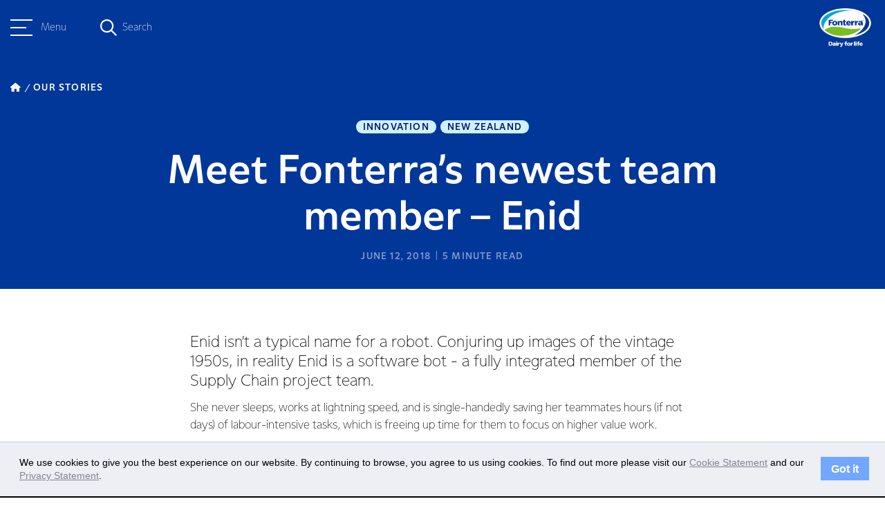

--- FILE ---
content_type: text/html; charset=UTF-8
request_url: https://www.fonterra.com/jp/en/our-stories/articles/meet-fonterras-newest-team-member-enid.html
body_size: 10390
content:

<!DOCTYPE HTML>
<html>
    <head><meta http-equiv="content-type" content="text/html; charset=UTF-8"/>
<meta name="keywords" content="New Zealand,Innovation"/>
<meta name="description" content="She never sleeps, works at lightning speed, and is single-handedly saving her teammates hours (if not days) of labour-intensive tasks. Enid is part of the Robotic Process Automation initiative taking place at Fonterra - freeing up time for staff to focus on higher value work."/>

    
    
<script defer="defer" type="text/javascript" src="https://rum.hlx.page/.rum/@adobe/helix-rum-js@%5E2/dist/rum-standalone.js" data-routing="env=prod,tier=publish,ams=Fonterra Co-operative Group Limited"></script>
<link rel="stylesheet" href="/etc.clientlibs/foundation/clientlibs/main.min.b4994788cf1eaeed300a0aa7af53f3c8.css" type="text/css">
<script src="/etc.clientlibs/clientlibs/granite/jquery.min.3e24d4d067ac58228b5004abb50344ef.js"></script>
<script src="/etc.clientlibs/clientlibs/granite/utils.min.899004cc02c33efc1f6694b1aee587fd.js"></script>
<script src="/etc.clientlibs/clientlibs/granite/jquery/granite.min.011c0fc0d0cf131bdff879743a353002.js"></script>
<script src="/etc.clientlibs/foundation/clientlibs/jquery.min.dd9b395c741ce2784096e26619e14910.js"></script>
<script src="/etc.clientlibs/foundation/clientlibs/shared.min.e9d9a3990d7779c2e8e3361187f3d36b.js"></script>
<script src="/etc.clientlibs/foundation/clientlibs/main.min.be53d5d2acc50492007c4929cbe3ee9e.js"></script>



    
    <link href="/etc/designs/fonterradotcom.css" rel="stylesheet" type="text/css"/>














<meta name="viewport" content="width=device-width, initial-scale=1"/>
<meta name="google-site-verification" content="abc"/>

<link href="https://fonts.googleapis.com/css?family=Assistant:400,700" rel="stylesheet"/>
<link href="https://fonts.googleapis.com/css?family=Courgette" rel="stylesheet"/>
<script src="https://www.recaptcha.net/recaptcha/api.js" async defer></script>


<script type="text/javascript">
	var designPath = "\/etc\/designs\/fonterradotcom";
</script>

    
<link rel="stylesheet" href="/etc/designs/fonterradotcom/clientlibs/loader-dependencies.min.d41d8cd98f00b204e9800998ecf8427e.css" type="text/css">




    
<link rel="stylesheet" href="/etc/designs/fonterradotcom/clientlibs/bootstrap-3.3.6.min.7904e8ce16a25bde8714b7f97d263cab.css" type="text/css">




    
<link rel="stylesheet" href="/etc/designs/fonterradotcom/clientlibs/fontawesome.min.b525ecec1ae398de466a89a64e4acf05.css" type="text/css">




    
<link rel="stylesheet" href="/etc/designs/fonterradotcom/clientlibs/highcharts.min.b51d9fa30db52e0f30488c3362fc13b9.css" type="text/css">




    
<link rel="stylesheet" href="/etc/designs/fonterradotcom/clientlibs/loader.min.46231ea02eb69ff73f60f5e2aab4c225.css" type="text/css">




    
<link rel="stylesheet" href="/etc/designs/fonterradotcom/clientlibs/loader-newdawn.min.a4d8cace69efb7d57819b16f517eee66.css" type="text/css">




    
<link rel="stylesheet" href="/etc/clientlibs/fonterradotcom/authorlibs.min.c8816dc1c0a8a49544394fdc0ec33e4c.css" type="text/css">



<link rel="apple-touch-icon" href="/etc/designs/fonterradotcom/favicon-touch-icon.png"/>
<link rel="icon" type="image/png" sizes="16x16" href="/etc/designs/fonterradotcom/favicon-16x16.png"/>
<link rel="icon" type="image/png" sizes="60x60" href="/etc/designs/fonterradotcom/favicon-60x60.png"/>
<link rel="canonical" href="https://www.fonterra.com/jp/en/our-stories/articles/meet-fonterras-newest-team-member-enid.html"/>
<link rel="alternate" hreflang="en-ie" href="https://www.fonterra.com/eu/en/our-stories/articles/meet-fonterras-newest-team-member-enid.html"/>
<link rel="alternate" hreflang="en-us" href="https://www.fonterra.com/americas/en/our-stories/articles/meet-fonterras-newest-team-member-enid.html"/>
<link rel="alternate" hreflang="en-ca" href="https://www.fonterra.com/americas/en/our-stories/articles/meet-fonterras-newest-team-member-enid.html"/>
<link rel="alternate" hreflang="en-ee" href="https://www.fonterra.com/eu/en/our-stories/articles/meet-fonterras-newest-team-member-enid.html"/>
<link rel="alternate" hreflang="en-mt" href="https://www.fonterra.com/eu/en/our-stories/articles/meet-fonterras-newest-team-member-enid.html"/>
<link rel="alternate" hreflang="zh-cn" href="https://www.fonterra.com/cn/zh/our-stories/articles/meet-fonterras-newest-team-member-enid.html"/>
<link rel="alternate" hreflang="en-gr" href="https://www.fonterra.com/eu/en/our-stories/articles/meet-fonterras-newest-team-member-enid.html"/>
<link rel="alternate" hreflang="en-it" href="https://www.fonterra.com/eu/en/our-stories/articles/meet-fonterras-newest-team-member-enid.html"/>
<link rel="alternate" hreflang="en-cn" href="https://www.fonterra.com/cn/en/our-stories/articles/meet-fonterras-newest-team-member-enid.html"/>
<link rel="alternate" hreflang="en-is" href="https://www.fonterra.com/eu/en/our-stories/articles/meet-fonterras-newest-team-member-enid.html"/>
<link rel="alternate" hreflang="x-default" href="https://www.fonterra.com/nz/en/our-stories/articles/meet-fonterras-newest-team-member-enid.html"/>
<link rel="alternate" hreflang="en-my" href="https://www.fonterra.com/sea/en/our-stories/articles/meet-fonterras-newest-team-member-enid.html"/>
<link rel="alternate" hreflang="en-es" href="https://www.fonterra.com/eu/en/our-stories/articles/meet-fonterras-newest-team-member-enid.html"/>
<link rel="alternate" hreflang="en-at" href="https://www.fonterra.com/eu/en/our-stories/articles/meet-fonterras-newest-team-member-enid.html"/>
<link rel="alternate" hreflang="en-th" href="https://www.fonterra.com/sea/en/our-stories/articles/meet-fonterras-newest-team-member-enid.html"/>
<link rel="alternate" hreflang="en-cz" href="https://www.fonterra.com/eu/en/our-stories/articles/meet-fonterras-newest-team-member-enid.html"/>
<link rel="alternate" hreflang="en-cy" href="https://www.fonterra.com/eu/en/our-stories/articles/meet-fonterras-newest-team-member-enid.html"/>
<link rel="alternate" hreflang="en-ph" href="https://www.fonterra.com/sea/en/our-stories/articles/meet-fonterras-newest-team-member-enid.html"/>
<link rel="alternate" hreflang="en-vn" href="https://www.fonterra.com/sea/en/our-stories/articles/meet-fonterras-newest-team-member-enid.html"/>
<link rel="alternate" hreflang="ja-jp" href="https://www.fonterra.com/jp/ja/our-stories/articles/meet-fonterras-newest-team-member-enid.html"/>
<link rel="alternate" hreflang="en-ro" href="https://www.fonterra.com/eu/en/our-stories/articles/meet-fonterras-newest-team-member-enid.html"/>
<link rel="alternate" hreflang="en-li" href="https://www.fonterra.com/eu/en/our-stories/articles/meet-fonterras-newest-team-member-enid.html"/>
<link rel="alternate" hreflang="en-pl" href="https://www.fonterra.com/eu/en/our-stories/articles/meet-fonterras-newest-team-member-enid.html"/>
<link rel="alternate" hreflang="en-lk" href="https://www.fonterra.com/lk/en/our-stories/articles/meet-fonterras-newest-team-member-enid.html"/>
<link rel="alternate" hreflang="en-nl" href="https://www.fonterra.com/eu/en/our-stories/articles/meet-fonterras-newest-team-member-enid.html"/>
<link rel="alternate" hreflang="en-de" href="https://www.fonterra.com/eu/en/our-stories/articles/meet-fonterras-newest-team-member-enid.html"/>
<link rel="alternate" hreflang="en-no" href="https://www.fonterra.com/eu/en/our-stories/articles/meet-fonterras-newest-team-member-enid.html"/>
<link rel="alternate" hreflang="en-be" href="https://www.fonterra.com/eu/en/our-stories/articles/meet-fonterras-newest-team-member-enid.html"/>
<link rel="alternate" hreflang="en-fi" href="https://www.fonterra.com/eu/en/our-stories/articles/meet-fonterras-newest-team-member-enid.html"/>
<link rel="alternate" hreflang="en-bg" href="https://www.fonterra.com/eu/en/our-stories/articles/meet-fonterras-newest-team-member-enid.html"/>
<link rel="alternate" hreflang="en-pt" href="https://www.fonterra.com/eu/en/our-stories/articles/meet-fonterras-newest-team-member-enid.html"/>
<link rel="alternate" hreflang="en-dk" href="https://www.fonterra.com/eu/en/our-stories/articles/meet-fonterras-newest-team-member-enid.html"/>
<link rel="alternate" hreflang="en-jp" href="https://www.fonterra.com/jp/en/our-stories/articles/meet-fonterras-newest-team-member-enid.html"/>
<link rel="alternate" hreflang="en-lu" href="https://www.fonterra.com/eu/en/our-stories/articles/meet-fonterras-newest-team-member-enid.html"/>
<link rel="alternate" hreflang="en-lt" href="https://www.fonterra.com/eu/en/our-stories/articles/meet-fonterras-newest-team-member-enid.html"/>
<link rel="alternate" hreflang="en-hr" href="https://www.fonterra.com/eu/en/our-stories/articles/meet-fonterras-newest-team-member-enid.html"/>
<link rel="alternate" hreflang="en-lv" href="https://www.fonterra.com/eu/en/our-stories/articles/meet-fonterras-newest-team-member-enid.html"/>
<link rel="alternate" hreflang="en-hu" href="https://www.fonterra.com/eu/en/our-stories/articles/meet-fonterras-newest-team-member-enid.html"/>
<link rel="alternate" hreflang="en-nz" href="https://www.fonterra.com/nz/en/our-stories/articles/meet-fonterras-newest-team-member-enid.html"/>
<link rel="alternate" hreflang="en-fr" href="https://www.fonterra.com/eu/en/our-stories/articles/meet-fonterras-newest-team-member-enid.html"/>
<link rel="alternate" hreflang="en-se" href="https://www.fonterra.com/eu/en/our-stories/articles/meet-fonterras-newest-team-member-enid.html"/>
<link rel="alternate" hreflang="en-sg" href="https://www.fonterra.com/sea/en/our-stories/articles/meet-fonterras-newest-team-member-enid.html"/>
<link rel="alternate" hreflang="en-si" href="https://www.fonterra.com/eu/en/our-stories/articles/meet-fonterras-newest-team-member-enid.html"/>
<link rel="alternate" hreflang="en-sk" href="https://www.fonterra.com/eu/en/our-stories/articles/meet-fonterras-newest-team-member-enid.html"/>
<link rel="alternate" hreflang="en-gb" href="https://www.fonterra.com/eu/en/our-stories/articles/meet-fonterras-newest-team-member-enid.html"/>
<link rel="alternate" hreflang="en-id" href="https://www.fonterra.com/sea/en/our-stories/articles/meet-fonterras-newest-team-member-enid.html"/>


<!-- Google Tag Manager --><script type="text/javascript">(function(w,d,s,l,i){w[l]=w[l]||[];w[l].push({'gtm.start':new Date().getTime(),event:'gtm.js'});var f=d.getElementsByTagName(s)[0],j=d.createElement(s),dl=l!='dataLayer'?'&l='+l:'';j.async=true;j.src='https://www.googletagmanager.com/gtm.js?id='+i+dl;f.parentNode.insertBefore(j,f);})(window,document,'script','dataLayer','GTM-5QXHVNV');</script><!-- End Google Tag Manager -->


	<!-- Twitter Card data -->
	<meta name="twitter:card" content="summary_large_image"/>
	
	<meta name="twitter:title" content="Meet Fonterra’s newest team member – Enid"/>
	<meta name="twitter:description" content="She never sleeps, works at lightning speed, and is single-handedly saving her teammates hours (if not days) of labour-intensive tasks. Enid is part of the Robotic Process Automation initiative taking place at Fonterra - freeing up time for staff to focus on higher value work."/>
	
	<meta name="twitter:image" content="https://www.fonterra.com/content/dam/fonterra-public-website/fonterra-global/global/images/fonterra-banner-person-lab-factory-190820-33.jpg"/>
	<!-- Open Graph data -->
	<meta property="og:title" content="Meet Fonterra’s newest team member – Enid"/>
	<meta property="og:type" content="article"/>
	<meta property="og:url" content="https://www.fonterra.com/jp/en/our-stories/articles/meet-fonterras-newest-team-member-enid.html"/>
	<meta property="og:image" content="https://www.fonterra.com/content/dam/fonterra-public-website/fonterra-global/global/images/fonterra-banner-person-lab-factory-190820-33.jpg"/>
	<meta property="og:description" content="She never sleeps, works at lightning speed, and is single-handedly saving her teammates hours (if not days) of labour-intensive tasks. Enid is part of the Robotic Process Automation initiative taking place at Fonterra - freeing up time for staff to focus on higher value work."/>
	<meta property="og:site_name" content="Fonterra"/>
	 
	
	<!-- /*Swiftype search meta tag for filtering the pages from the search. if the 'hideinsitemap' flag is set to true, the page will be ignored from indexing for search. */ -->	
	 
	<!-- /*Swiftype search meta tags for supporting custom fields in the results set. */ -->
	<meta class="swiftype" name="title" data-type="string" content="Meet Fonterra’s newest team member – Enid"/>
	
	<meta class="swiftype" name="published_at" data-type="date" content="2018-06-12T13:36:00"/>
	<meta class="swiftype" name="pagedisplay_date" data-type="date" content="12-Jun-2018"/>
	<meta class='swiftype' name='image' data-type='enum' content='https://www.fonterra.com/content/dam/fonterra-public-website/fonterra-global/global/images/fonterra-banner-person-lab-factory-190820-33.jpg'/>
	<meta class='swiftype' name='font_content_type' data-type='string' content='story'/>
	<meta class="swiftype" name="domain-identifier" data-type="string" content="2"/>
	<meta class="swiftype" name="domain-identifier-integer" data-type="integer" content="2"/>
	
		<meta class="swiftype" name="tags" data-type="string" content="New Zealand"/>
	
		<meta class="swiftype" name="tags" data-type="string" content="Innovation"/>
	
	

<title>Meet Fonterra’s newest team member – Enid </title>
<!-- script for shorting URL using bitly  for twitter through www.addthiscom -->

<script type="text/javascript">
var addthis_share = {
	passthrough : {
		twitter: {
			via: "Fonterra"
		}
	},
     url_transforms : {
          shorten: {
               twitter: 'bitly'
          }
     }, 
     shorteners : {
          bitly : {} 
     }
}
</script>

		



    <link rel="icon" type="image/vnd.microsoft.icon" href="/etc/designs/fonterradotcom/favicon.ico"/>
    <link rel="shortcut icon" type="image/vnd.microsoft.icon" href="/etc/designs/fonterradotcom/favicon.ico"/>

</head>
    <body>


	<!-- /* Google Tag Manager (noscript) */ -->
	<noscript><iframe src="https://www.googletagmanager.com/ns.html?id=GTM-5QXHVNV" height="0" width="0" style="display:none;visibility:hidden"></iframe></noscript>


<div class="page-wrapper design-fonterradotcom f-phase-2 newdawn     articlePage">
	<!-- + Incident Banner + -->

<!-- + Incident Banner + -->

	
   



	
	<div class="sidebar bgTransparent" data-swiftype-index='false'>
		<div class="sidebar__header">
			<div class="container">
				<div class="sidebar__header__menu">
					<a class="sidebar__header__hamburger-button sidebar__header__hamburger-button--blue">
						<span class="one"></span>
						<span class="two"></span>
						<span class="three"></span>
					</a>
					<p class="small">Menu</p>
				</div>
				<div class="sidebar__header__search">
					<div class="sidebar__header__search--overlay"></div>
					<em class="fa-regular fa-magnifying-glass fa-magnifying-glass--blue"></em>
					<div class="search-form">
						<span class="search-text small">Search</span>
						<form class="search-input search-box" action="https://www.fonterra.com/jp/en/search.html" method="GET" role="search" data-enginekey="bxFJ-_s9sts1MqECJazW" data-domainidentifier="2">
							
							
								<input id="swift-autocomplete-search" type="text" placeholder="How can we help you today?" class="input-medium swift-search-query-mobile"/>
							
						</form>
					</div>
					<em class="fa-sharp fa-regular fa-xmark"></em>
				</div>
				<div class="sidebar__header__logo">
					<a href="https://www.fonterra.com/jp/en.html">
						<img src="/content/dam/fonterra-public-website/logos/fonterra-masterbrand-logo.png" class="img-responsive sidebar__header__logo--desktop" alt="Fonterra Logo"/>
						<img src="/content/dam/fonterra-public-website/logos/fonterra-masterbrand-logo.png" class="img-responsive sidebar__header__logo--tabletMobile" alt="Fonterra Logo"/>
						<img src="/content/dam/fonterra-public-website/logos/fonterra-masterbrand-logo-white.png" class="sidebar__header__white__logo img-responsive sidebar__header__logo--desktop" alt="Fonterra Logo"/>
						<img src="/content/dam/fonterra-public-website/logos/fonterra-masterbrand-logo-white.png" class="sidebar__header__white__logo img-responsive sidebar__header__logo--tabletMobile" alt="Fonterra Logo"/> 
					</a>
					<svg class="teardrop bottom" width="16" height="64" viewBox="0 0 16 64" fill="none" xmlns="http://www.w3.org/2000/svg">
						<path d="M-1.39876e-06 32L3.11252 33.8785C11.111 38.7059 16 47.367 16 56.7093L16 32L16 7.29069C16 16.633 11.111 25.2941 3.11252 30.1215L-1.39876e-06 32Z"/>
					</svg>
				</div>
			</div>
		</div>
		<div class="sidebar-nav">
			<div class="sidebar-nav--overlay"></div>
			<div class="sidebar-nav__wrapper">
				<div class="sidebar-nav__container bgKikorangi">
					<div class="sidebar-nav__top">
						<nav class="sidebar-nav__menu">
							<a class="sidebar-nav__close">
								<em class="fa-sharp fa-light fa-xmark"></em>
							</a>
							<ul class="sidebar-nav__menu__list sidebar-nav__menu__list__level-one bgKikorangi">
								<li class="sidebar-nav__menu__item__level-one has--childpages">
									<div class="sidebar-nav__menu__item__level-one__menu">
										<div class="d-flex">
											<span class="index">01</span>
											<div class="sidebar-nav__menu__item__level-one__menu-text">
												<h5>About Us</h5>
												
											</div>
											
										</div>
										<a class="icon">
											<em class="fa-sharp fa-regular fa-chevron-right"></em>
										</a>
									</div>
									<div class="sidebar-nav__menu__list sidebar-nav__menu__list__level-two bgKikorangi">
										<a class="sidebar-nav__close">
											<em class="fa-sharp fa-light fa-xmark"></em>
										</a>

										<ul class=" bgKikorangi">
											<li class="sidebar-nav__menu__list__level-two__menu__back__btn">
												<a class="icon">
													<em class="fa-sharp fa-regular fa-arrow-left"></em>
													Back
												</a>
												<a href="https://www.fonterra.com/jp/en/about-us.html" class="sidebar-nav__menu__list__level-two__heading">About Us</a>
												
											</li>
											
												
												<li class="sidebar-nav__menu__item__level-two__menu ">
													
													
															<a href="https://www.fonterra.com/jp/en/about-us/our-co-op-story.html"><p>Our Co-op story</p> </a>
													
												</li>
<li class="sidebar-nav__menu__item__level-two__menu ">
													
													
															<a href="https://www.fonterra.com/jp/en/about-us/our-strategy.html"><p>Our Strategy </p> </a>
													
												</li>
<li class="sidebar-nav__menu__item__level-two__menu has--childpages">
													
														<div class="sidebar-nav__menu__item__level-two__menu-text"> 
															<p>Fonterra Farmers</p>
														</div>
														<a class="icon">
															<em class="fa-sharp fa-regular fa-chevron-right"></em>
														</a>
														<div class="sidebar-nav__menu__list sidebar-nav__menu__list__level-three  bgKikorangi">
															<a class="sidebar-nav__close">
																<em class="fa-sharp fa-light fa-xmark"></em>
															</a>
															<ul>
																<li class="sidebar-nav__menu__list__level-three__menu__back__btn">
																	<a class="back-icon">
																		<em class="fa-sharp fa-regular fa-arrow-left"></em>
																		Back
																	</a>
																	<a href="https://www.fonterra.com/jp/en/about-us/fonterra-farmers.html" class="sidebar-nav__menu__list__level-three__heading">Fonterra Farmers</a>
																</li>
																<li class="sidebar-nav__menu__item__level-three__menu">
																	<a href="https://www.fonterra.com/jp/en/about-us/fonterra-farmers/organic-farming.html">Organic Farming</a>
																</li>

															</ul>
														</div>
													
													
												</li>
<li class="sidebar-nav__menu__item__level-two__menu has--childpages">
													
														<div class="sidebar-nav__menu__item__level-two__menu-text"> 
															<p>Governance and Management</p>
														</div>
														<a class="icon">
															<em class="fa-sharp fa-regular fa-chevron-right"></em>
														</a>
														<div class="sidebar-nav__menu__list sidebar-nav__menu__list__level-three  bgKikorangi">
															<a class="sidebar-nav__close">
																<em class="fa-sharp fa-light fa-xmark"></em>
															</a>
															<ul>
																<li class="sidebar-nav__menu__list__level-three__menu__back__btn">
																	<a class="back-icon">
																		<em class="fa-sharp fa-regular fa-arrow-left"></em>
																		Back
																	</a>
																	<a href="https://www.fonterra.com/jp/en/about-us/governance-and-management.html" class="sidebar-nav__menu__list__level-three__heading">Governance and Management</a>
																</li>
																<li class="sidebar-nav__menu__item__level-three__menu">
																	<a href="https://www.fonterra.com/jp/en/about-us/governance-and-management/code-of-conduct-and-policies.html">Code of Business Conduct and Policies</a>
																</li>
<li class="sidebar-nav__menu__item__level-three__menu">
																	<a href="https://www.fonterra.com/jp/en/about-us/governance-and-management/charters.html">Charters</a>
																</li>
<li class="sidebar-nav__menu__item__level-three__menu">
																	<a href="https://www.fonterra.com/jp/en/about-us/governance-and-management/board-of-directors.html">Board of Directors</a>
																</li>
<li class="sidebar-nav__menu__item__level-three__menu">
																	<a href="https://www.fonterra.com/jp/en/about-us/governance-and-management/management-team.html">Management Team</a>
																</li>
<li class="sidebar-nav__menu__item__level-three__menu">
																	<a href="https://www.fonterra.com/jp/en/about-us/governance-and-management/fonterra-co-operative-council.html">Fonterra Co-operative Council</a>
																</li>

															</ul>
														</div>
													
													
												</li>
<li class="sidebar-nav__menu__item__level-two__menu ">
													
													
															<a href="https://www.fonterra.com/jp/en/about-us/maori-strategy.html"><p>Māori Strategy</p> </a>
													
												</li>

											
												
												
											
												
												
											
												
												
											
										</ul>
									</div>
								</li>
							
								<li class="sidebar-nav__menu__item__level-one has--childpages">
									<div class="sidebar-nav__menu__item__level-one__menu">
										<div class="d-flex">
											<span class="index">02</span>
											<div class="sidebar-nav__menu__item__level-one__menu-text">
												<h5>Sustainability</h5>
												
											</div>
											
										</div>
										<a class="icon">
											<em class="fa-sharp fa-regular fa-chevron-right"></em>
										</a>
									</div>
									<div class="sidebar-nav__menu__list sidebar-nav__menu__list__level-two bgKikorangi">
										<a class="sidebar-nav__close">
											<em class="fa-sharp fa-light fa-xmark"></em>
										</a>

										<ul class=" bgKikorangi">
											<li class="sidebar-nav__menu__list__level-two__menu__back__btn">
												<a class="icon">
													<em class="fa-sharp fa-regular fa-arrow-left"></em>
													Back
												</a>
												<a href="https://www.fonterra.com/jp/en/sustainability.html" class="sidebar-nav__menu__list__level-two__heading">Sustainability</a>
												
											</li>
											
												
												<li class="sidebar-nav__menu__item__level-two__menu has--childpages">
													
														<div class="sidebar-nav__menu__item__level-two__menu-text"> 
															<p>Planet</p>
														</div>
														<a class="icon">
															<em class="fa-sharp fa-regular fa-chevron-right"></em>
														</a>
														<div class="sidebar-nav__menu__list sidebar-nav__menu__list__level-three  bgKikorangi">
															<a class="sidebar-nav__close">
																<em class="fa-sharp fa-light fa-xmark"></em>
															</a>
															<ul>
																<li class="sidebar-nav__menu__list__level-three__menu__back__btn">
																	<a class="back-icon">
																		<em class="fa-sharp fa-regular fa-arrow-left"></em>
																		Back
																	</a>
																	<a href="https://www.fonterra.com/jp/en/sustainability/planet.html" class="sidebar-nav__menu__list__level-three__heading">Planet</a>
																</li>
																<li class="sidebar-nav__menu__item__level-three__menu">
																	<a href="https://www.fonterra.com/jp/en/sustainability/planet/climate.html">Climate</a>
																</li>
<li class="sidebar-nav__menu__item__level-three__menu">
																	<a href="https://www.fonterra.com/jp/en/sustainability/planet/nature.html">Nature</a>
																</li>
<li class="sidebar-nav__menu__item__level-three__menu">
																	<a href="https://www.fonterra.com/jp/en/sustainability/planet/sustainable-packaging.html">Sustainable Packaging</a>
																</li>

															</ul>
														</div>
													
													
												</li>
<li class="sidebar-nav__menu__item__level-two__menu has--childpages">
													
														<div class="sidebar-nav__menu__item__level-two__menu-text"> 
															<p>People</p>
														</div>
														<a class="icon">
															<em class="fa-sharp fa-regular fa-chevron-right"></em>
														</a>
														<div class="sidebar-nav__menu__list sidebar-nav__menu__list__level-three  bgKikorangi">
															<a class="sidebar-nav__close">
																<em class="fa-sharp fa-light fa-xmark"></em>
															</a>
															<ul>
																<li class="sidebar-nav__menu__list__level-three__menu__back__btn">
																	<a class="back-icon">
																		<em class="fa-sharp fa-regular fa-arrow-left"></em>
																		Back
																	</a>
																	<a href="https://www.fonterra.com/jp/en/sustainability/people.html" class="sidebar-nav__menu__list__level-three__heading">People</a>
																</li>
																<li class="sidebar-nav__menu__item__level-three__menu">
																	<a href="https://www.fonterra.com/jp/en/sustainability/people/supporting-fonterra-farmers.html">Supporting Fonterra Farmers</a>
																</li>
<li class="sidebar-nav__menu__item__level-three__menu">
																	<a href="https://www.fonterra.com/jp/en/sustainability/people/caring-for-communities.html">Caring for Communities</a>
																</li>
<li class="sidebar-nav__menu__item__level-three__menu">
																	<a href="https://www.fonterra.com/jp/en/sustainability/people/our-people.html">Our People</a>
																</li>

															</ul>
														</div>
													
													
												</li>
<li class="sidebar-nav__menu__item__level-two__menu has--childpages">
													
														<div class="sidebar-nav__menu__item__level-two__menu-text"> 
															<p>Animal Wellbeing</p>
														</div>
														<a class="icon">
															<em class="fa-sharp fa-regular fa-chevron-right"></em>
														</a>
														<div class="sidebar-nav__menu__list sidebar-nav__menu__list__level-three  bgKikorangi">
															<a class="sidebar-nav__close">
																<em class="fa-sharp fa-light fa-xmark"></em>
															</a>
															<ul>
																<li class="sidebar-nav__menu__list__level-three__menu__back__btn">
																	<a class="back-icon">
																		<em class="fa-sharp fa-regular fa-arrow-left"></em>
																		Back
																	</a>
																	<a href="https://www.fonterra.com/jp/en/sustainability/animal-wellbeing.html" class="sidebar-nav__menu__list__level-three__heading">Animal Wellbeing</a>
																</li>
																<li class="sidebar-nav__menu__item__level-three__menu">
																	<a href="https://www.fonterra.com/jp/en/sustainability/animal-wellbeing/cared-for-cows.html">Cared for Cows</a>
																</li>
<li class="sidebar-nav__menu__item__level-three__menu">
																	<a href="https://www.fonterra.com/jp/en/sustainability/animal-wellbeing/grass-fed-goodness.html">Grass Fed Goodness</a>
																</li>

															</ul>
														</div>
													
													
												</li>
<li class="sidebar-nav__menu__item__level-two__menu has--childpages">
													
														<div class="sidebar-nav__menu__item__level-two__menu-text"> 
															<p>Responsible Business</p>
														</div>
														<a class="icon">
															<em class="fa-sharp fa-regular fa-chevron-right"></em>
														</a>
														<div class="sidebar-nav__menu__list sidebar-nav__menu__list__level-three  bgKikorangi">
															<a class="sidebar-nav__close">
																<em class="fa-sharp fa-light fa-xmark"></em>
															</a>
															<ul>
																<li class="sidebar-nav__menu__list__level-three__menu__back__btn">
																	<a class="back-icon">
																		<em class="fa-sharp fa-regular fa-arrow-left"></em>
																		Back
																	</a>
																	<a href="https://www.fonterra.com/jp/en/sustainability/responsible-business.html" class="sidebar-nav__menu__list__level-three__heading">Responsible Business</a>
																</li>
																<li class="sidebar-nav__menu__item__level-three__menu">
																	<a href="https://www.fonterra.com/jp/en/sustainability/responsible-business/reporting.html">Sustainability Reporting</a>
																</li>
<li class="sidebar-nav__menu__item__level-three__menu">
																	<a href="https://www.fonterra.com/jp/en/sustainability/responsible-business/our-claims.html">Our Claims</a>
																</li>
<li class="sidebar-nav__menu__item__level-three__menu">
																	<a href="https://www.fonterra.com/jp/en/sustainability/responsible-business/responsible-procurement.html">Responsible Procurement</a>
																</li>
<li class="sidebar-nav__menu__item__level-three__menu">
																	<a href="https://www.fonterra.com/jp/en/sustainability/responsible-business/responsible-marketing.html">Responsible Marketing</a>
																</li>

															</ul>
														</div>
													
													
												</li>

											
												
												
											
												
												
											
												
												
											
										</ul>
									</div>
								</li>
							
								<li class="sidebar-nav__menu__item__level-one has--childpages">
									<div class="sidebar-nav__menu__item__level-one__menu">
										<div class="d-flex">
											<span class="index">03</span>
											<div class="sidebar-nav__menu__item__level-one__menu-text">
												<h5>Dairy Nutrition Hub</h5>
												
											</div>
											
										</div>
										<a class="icon">
											<em class="fa-sharp fa-regular fa-chevron-right"></em>
										</a>
									</div>
									<div class="sidebar-nav__menu__list sidebar-nav__menu__list__level-two bgKikorangi">
										<a class="sidebar-nav__close">
											<em class="fa-sharp fa-light fa-xmark"></em>
										</a>

										<ul class=" bgKikorangi">
											<li class="sidebar-nav__menu__list__level-two__menu__back__btn">
												<a class="icon">
													<em class="fa-sharp fa-regular fa-arrow-left"></em>
													Back
												</a>
												<a href="https://www.fonterra.com/jp/en/dairy-nutrition-hub.html" class="sidebar-nav__menu__list__level-two__heading">Dairy Nutrition Hub</a>
												
											</li>
											
												
												<li class="sidebar-nav__menu__item__level-two__menu ">
													
													
															<a href="https://www.fonterra.com/jp/en/dairy-nutrition-hub/nutrition-mission.html"><p>Nutrition Mission</p> </a>
													
												</li>
<li class="sidebar-nav__menu__item__level-two__menu ">
													
													
															<a href="https://www.fonterra.com/jp/en/dairy-nutrition-hub/learn-and-discover.html"><p>Learn and Discover</p> </a>
													
												</li>
<li class="sidebar-nav__menu__item__level-two__menu ">
													
													
															<a href="https://www.fonterra.com/jp/en/dairy-nutrition-hub/food-safety-and-quality.html"><p>Food Safety and Quality</p> </a>
													
												</li>
<li class="sidebar-nav__menu__item__level-two__menu ">
													
													
															<a href="https://www.fonterra.com/jp/en/dairy-nutrition-hub/nourishing-the-planet.html"><p>Nourishing the Planet</p> </a>
													
												</li>

											
												
												
											
												
												
											
												
												
											
										</ul>
									</div>
								</li>
							
								<li class="sidebar-nav__menu__item__level-one ">
									<div class="sidebar-nav__menu__item__level-one__menu">
										<div class="d-flex">
											<span class="index">04</span>
											
											<div class="sidebar-nav__menu__item__level-one__menu-link">
												
												<a href="https://www.fonterra.com/jp/en/our-brands.html">
													<h5>Our Brands</h5>
												</a>
											</div>
										</div>
										
									</div>
									<div class="sidebar-nav__menu__list sidebar-nav__menu__list__level-two bgKikorangi">
										<a class="sidebar-nav__close">
											<em class="fa-sharp fa-light fa-xmark"></em>
										</a>

										<ul class=" bgKikorangi">
											<li class="sidebar-nav__menu__list__level-two__menu__back__btn">
												<a class="icon">
													<em class="fa-sharp fa-regular fa-arrow-left"></em>
													Back
												</a>
												<a href="https://www.fonterra.com/jp/en/our-brands.html" class="sidebar-nav__menu__list__level-two__heading">Our Brands</a>
												
											</li>
											
												
												
											
												
												
											
												
												
											
												
												
											
										</ul>
									</div>
								</li>
							</ul>
						</nav>
					</div>
					<hr/>
					<div class="sidebar-nav__bottom">
						<div class="sidebar-nav__bottom__menu__wrapper">
							<ul class="sidebar-nav__bottom__menus bgKikorangi">
								<li class="sidebar-nav__bottom__menu__link ">
									<div class="sidebar-nav__bottom__menu__link__first-level"> 
										
										<a class="sidebar-nav__bottom__menu__link-text" target="_self" href="https://www.fonterra.com/jp/en/our-stories.html">Our Stories</a>
									</div>
									<span class="icon">
										<em class="fa-sharp fa-regular fa-chevron-right"></em>
									</span>
									
								</li>
<li class="sidebar-nav__bottom__menu__link ">
									<div class="sidebar-nav__bottom__menu__link__first-level"> 
										
										<a class="sidebar-nav__bottom__menu__link-text" target="_self" href="https://www.fonterra.com/jp/en/our-stories/media.html">Media</a>
									</div>
									<span class="icon">
										<em class="fa-sharp fa-regular fa-chevron-right"></em>
									</span>
									
								</li>
<li class="sidebar-nav__bottom__menu__link ">
									<div class="sidebar-nav__bottom__menu__link__first-level"> 
										
										<a class="sidebar-nav__bottom__menu__link-text" target="_self" href="https://www.fonterra.com/jp/en/careers.html">Careers</a>
									</div>
									<span class="icon">
										<em class="fa-sharp fa-regular fa-chevron-right"></em>
									</span>
									
								</li>
<li class="sidebar-nav__bottom__menu__link ">
									<div class="sidebar-nav__bottom__menu__link__first-level"> 
										
										<a class="sidebar-nav__bottom__menu__link-text" target="_blank" href="https://www.fonterra.com/jp/en/Investors.html">Investors</a>
									</div>
									<span class="icon">
										<em class="fa-sharp fa-regular fa-chevron-right"></em>
									</span>
									
								</li>

								<li class="sidebar-nav__bottom__menu__link right-icon country">
									<a data-toggle="modal" href="#country-selector">
										<span class="icon">
											<em class="fa-sharp fa-regular fa-location-dot"></em>
										</span>
										JP
									</a>
								</li>
								<li class="sidebar-nav__bottom__menu__link right-icon farm-source">
									<a target="_blank" rel="noopener nofollow" href="https://www.visit.fonterra.com/global/en/home.html">
										<span class="icon">
											<em class="fa-sharp fa-regular fa-arrow-up-right"></em>
										</span>
										Visit Fonterra
									</a>
								</li>
								
						    </ul>
						</div>
					</div>
				</div>
			</div>
		</div>
	</div>
	<div class="modal fade country-list__modal projectNewDawn" id="country-selector" tabindex="-1" role="dialog" aria-labelledby="country-selector" aria-hidden="true" data-swiftype-index='false'>
		<div class="modal-dialog modal-dialog-centered">
			<div class="modal-content">
				<button type="button" class="close" data-dismiss="modal" aria-hidden="true">
					<em class="fa-sharp fa-regular fa-xmark"></em>
				</button>
				<div class="modal-body">
					<div class="headline">
						<h4>Choose your region</h4>
					</div>
					<div class="message">
						<p>Please choose your location and language for the best experience.</p>
					</div>
					<div class="country-list__wrapper">
						<ul class="country-list">
							<li class="country-list__item ">
								<a href="https://www.fonterra.com/nz/en.html">
									<h6>New Zealand</h6>
									<span class="contry-list__item__abbr">NZ</span>
								</a>
							</li>
							
						
							<li class="country-list__item ">
								<a href="https://www.fonterra.com/au/en.html">
									<h6>Australia</h6>
									<span class="contry-list__item__abbr">AU</span>
								</a>
							</li>
							
						
							<li class="country-list__item ">
								<a href="https://www.fonterra.com/eu/en.html">
									<h6>Europe</h6>
									<span class="contry-list__item__abbr">EN</span>
								</a>
							</li>
							
						
							
							<li class="country-list__item active">
									<h6>Japan</h6>
									<span class="contry-list__item__abbr">JP</span>
									<ul class="contry-list__item__language">
										<li>
											<a href="https://www.fonterra.com/jp/en.html">English</a>
										</li>
<li>
											<a href="https://www.fonterra.com/jp/ja.html">日本語</a>
										</li>

									</ul>
							</li>
						
							
							<li class="country-list__item ">
									<h6>China</h6>
									<span class="contry-list__item__abbr">CN</span>
									<ul class="contry-list__item__language">
										<li>
											<a href="https://www.fonterra.com/cn/en.html">English</a>
										</li>
<li>
											<a href="https://www.fonterra.com/cn/zh.html">首页</a>
										</li>

									</ul>
							</li>
						
							
							<li class="country-list__item ">
									<h6>South East Asia</h6>
									<span class="contry-list__item__abbr">EN</span>
									<ul class="contry-list__item__language">
										<li>
											<a href="https://www.fonterra.com/sea/en.html">English</a>
										</li>
<li>
											<a href="https://www.fonterra.com/sea/bh.html">Bahasa</a>
										</li>

									</ul>
							</li>
						
							<li class="country-list__item ">
								<a href="https://www.fonterra.com/americas/en.html">
									<h6>Americas</h6>
									<span class="contry-list__item__abbr">EN</span>
								</a>
							</li>
							
						
							<li class="country-list__item ">
								<a href="https://www.fonterra.com/lk/en.html">
									<h6>Sri Lanka</h6>
									<span class="contry-list__item__abbr">EN</span>
								</a>
							</li>
							
						</ul>
					</div>
				</div>
			</div>
		</div>
	</div>
	<div class="newDawnHeader__banner">
		
	</div>


	
<div>
	<div class="newDawnArticleHeader projectNewDawn  cq-dd-image ">
		<div class="newDawnArticleHeader__wrapper cq-dd-articleimage">
			
<div class="tags cmp-breadcrumb">
	<div class="container hidden-xs">
		<ul itemscope itemtype="https://schema.org/BreadcrumbList" class="list-unstyled">
			<li itemprop="itemListElement" itemscope itemtype="https://schema.org/ListItem" class="homeLink">
				<a itemprop="item" href="https://www.fonterra.com/jp/en.html">
					<span itemprop="name">English</span>
					<em class="fa-sharp fa-solid fa-house"></em>
				</a>
				<meta itemprop="position" content="1"/>
			</li>
			
				<li itemprop="itemListElement" itemscope itemtype="https://schema.org/ListItem" class="">
					<a itemscope itemtype="https://schema.org/WebPage" itemprop="item" itemid="/content/fonterra/jp/en/our-stories/articles.html" href="https://www.fonterra.com/jp/en/our-stories/articles.html"><span itemprop="name">Our Stories</span></a>
					<meta itemprop="position" content="2"/>
				</li>
			
			
		</ul>
	</div>
	<div class="container visible-xs">
		<ul itemscope itemtype="https://schema.org/BreadcrumbList" class="list-unstyled">
			<li itemprop="itemListElement" itemscope itemtype="https://schema.org/ListItem" class="homeLink">
				<a itemprop="item" href="https://www.fonterra.com/jp/en.html">
					<span itemprop="name">English</span>
					<em class="fa-sharp fa-solid fa-house"></em>
				</a>
				<meta itemprop="position" content="1"/>
			</li>
			
				<li itemprop="itemListElement" itemscope itemtype="https://schema.org/ListItem">
					<a itemtype="https://schema.org/WebPage" itemprop="item" itemid="/content/fonterra/jp/en/our-stories/articles.html" href="https://www.fonterra.com/jp/en/our-stories/articles.html"><span itemprop="name">Our Stories</span></a>
					<meta itemprop="position" content="2"/>
				</li>
			
			
		</ul>
	</div>
</div>
			<div class="container">
				<div class="newDawnArticleHeader__content">
					
					
					<ul class="tags list-inline">
						<li><a href="https://www.fonterra.com/jp/en/our-stories.html?tags=fonterradotcom:stories/main/innovation">Innovation</a></li>
					
						<li><a href="https://www.fonterra.com/jp/en/our-stories.html?tags=fonterradotcom:stories/main/newzealand">New Zealand</a></li>
					</ul>
					<div class="headline">
<h1>Meet Fonterra’s newest team member – Enid</h1></div>
					<div class="newDawnArticleHeader__details">
						<div class="tags articleDate">
							<p>June 12, 2018</p>
						</div>
						<div class="tags minTimeToRead">
							<p><span class="minTimeToRead__count">5</span> MINUTE READ</p>
						</div>
					</div>
				</div>
			</div>
		</div>
		
		<div class="container">
			<div class="large">
				<div>
<p>Enid isn’t a typical name for a robot. Conjuring up images of the vintage 1950s, in reality Enid is a software bot - a fully integrated member of the Supply Chain project team. </p>

</div>
			</div>
			<div class="copy">
				
<p>She never sleeps, works at lightning speed, and is single-handedly saving her teammates hours (if not days) of labour-intensive tasks, which is freeing up time for them to focus on higher value work. </p>


			</div>
		</div>
	</div>
</div>
<div class="projectNewDawn newDawnArticlePage">
	<div class="newDawnArticlePage__container publish">


<div class="aem-Grid aem-Grid--12 aem-Grid--default--12 ">
    
    <div class="heroQuote aem-GridColumn aem-GridColumn--default--12">
<div class="newDawnQuotes">
	<div class="newDawnQuotes__wrapper projectNewDawn">
		<div class="container">
			<div class="headline">
				
<h4 class="  ">Fonterra Supply Chain Manager Helen Cheng admits that Enid is an old-fashioned name for a digital assistant who lives in cyberspace.</h4>

    


			</div>
			
			<div class="tags">
				
<div class=" ">
<p data-emptytext="Text"></p>
</div>

			</div>
		</div>
	</div>
</div></div>
<div class="gridLayout aem-GridColumn aem-GridColumn--default--12">

	



<div class="newDawnGridLayout__wrapper projectNewDawn clearfix   ">
	<div class="newDawnGridLayout__content container article-grid  ">
		<div class="innergrid">


<div class="aem-Grid aem-Grid--12 aem-Grid--default--12 ">
    
    <div class="text parbase aem-GridColumn aem-GridColumn--default--12">
<div class=" ">
<p>Fonterra Supply Chain Manager Helen Cheng admits that Enid is an old-fashioned name for a digital assistant who lives in cyberspace.</p>
<p>“Naming the bot made our business unit more connected,” she says. “We held a competition and two people independently suggested Enid. It’s funny having technology so advanced with a retro name.”</p>
<p>Enid is one of four bots rolled out as part of the Robotic Process Automation (or RPA) initiative taking place at Fonterra. Software bots are taking care of time-consuming manual processes for some of our employees’ biggest time thieves, like inputting data.  </p>
<p>RPA doesn’t actually involve robots. At least not in the sense of mechanical-moving humanoids that we see in movies. Rather, its software that runs pre-defined steps on computer systems. Think of a piano that plays itself. It only works with structured processes. It can’t make decisions, such as what song to play, or compose new music.</p>
<p>It’s no different to the vacuum cleaner, ATM machine or Excel – all technology that replaced manual versions of themselves. They save us bucket loads of time and we can’t imagine life without them.</p>
<p>Bots are widely used in industries – you probably just wouldn’t know it. When you make a payment, or apply for a credit card, it’s a bot at the bank working behind the scenes. Airlines use bots to book flights. Insurance companies use bots to process claims and even underwrite policies.</p>
<p>So, what does Enid do? For starters, she’s a whizz at fixing quantity mismatches in planning software SAP.</p>
<p>“Previously the team would have to log into SAP,” says Helen, “and manually do line-by-line checks where there were mismatches. Now, Enid does this for us.”</p>
<p>Some tasks might take someone a quarter of an hour – Enid needs a minute.</p>
<p>Resolving 90% of quantity mismatches, she saves 1 or 2 days a week from across the team.</p>
<p>Helen says Enid is great at taking instructions, even complex ones.</p>
<p>“Enid takes care of roughly half of all the mundane, repetitive tasks, and gives us back time to focus on real issues,” she says.</p>
<p>Warehouse Replenishment Executive Irina Kim is a passionate advocate for Enid.</p>
<p>“Technology saves our time to solve bigger, more complex issues that bots can't do. We get to focus on the heart of the problem, rather than dealing with symptoms.”</p>
<p>Even better the bot doesn’t mind working at 3am in the morning.</p>
<p>“When we come into work in the morning, the team can kick off and focus on the actual issues and not just boring tasks, like correcting data,” she says.</p>
<p>Their customers love it because the supply chain is more efficient and they get their products and deliveries on time.</p>
<p>Irina admits the team’s reaction was mixed at the start. “First reaction was ‘Oh no, are we going to lose our jobs to robots?’ It’s natural. Change can be scary. But once we got used to her, we could see the benefits and how much she can help us. I wish Enid could do more.”</p>
<p>With Enid up and running, the team are looking to expand her workload.</p>
<p>“Quantity mismatch was a small test – but a very successful one,” says Helen. “This is just one small piece of what we’re currently working through. There’s a bigger piece coming down the line that will change how Supply Chain execute orders and exceptions. We’re hoping the next piece means the wider Supply Chain will be able to enjoy the benefits of Enid, not just us.”</p>

</div>
</div>

    
</div>
</div>
	</div>
</div>

</div>
<div class="gridLayout aem-GridColumn aem-GridColumn--default--12">

	



<div class="newDawnGridLayout__wrapper projectNewDawn clearfix   ">
	<div class="newDawnGridLayout__content container container-padded-left vertical-standard ">
		<div class="innergrid">


<div class="aem-Grid aem-Grid--12 aem-Grid--default--12 ">
    
    <div class="relatedStories list parbase aem-GridColumn aem-GridColumn--default--12"><div class="fonterraRelatedStories" data-swiftype-index="false">
	
	
	
	<div class="fonterraRelatedStories__wrapper">
		<div class="container hiddenTitle">
			
			<div class="fonterraRelatedStories__arrows slick_controller hidden"></div>
			<div class="fonterraRelatedStories__tiles">
				<div class="fonterraRelatedStories__tile">
					<a href="https://www.fonterra.com/jp/en/our-stories/articles/from-farm-gate-to-plate-explore-the-world-of-our-chef-community.html">
						<div class="fonterraRelatedStories__tile--wrapper">
							<div class="fonterraRelatedStories__tile--image" style="background-image: url('/content/dam/fonterra-public-website/fonterra-new-zealand/story-images/from-farm-gate-to-plate-explore-the-world-of-our-chef-community.jpg');"></div>
						</div>
						<div class="fonterraRelatedStories__tile--contents">
							<div class="tags tag-contentType-article">
								<p>Foodservice</p>
							</div>
							<div class="copy">
								<p>From farm gate to plate: Explore the world of our chef community   </p>
							</div>
							<ul class="fonterraRelatedStories__tile--contents__post-details list-unstyled">
								<li class="small">
									01 December 2025
								</li>
								<li class="small">3 min read</li>
							</ul>
							<ul class="fonterraRelatedStories__tile--contents__tags__list list-unstyled">
								<li class="fonterraRelatedStories__tile--contents__tags__item small">Foodservice</li>
							
								<li class="fonterraRelatedStories__tile--contents__tags__item small">Global</li>
							
								<li class="fonterraRelatedStories__tile--contents__tags__item small">Innovation</li>
							</ul>
						</div>
					</a>
				</div>
<div class="fonterraRelatedStories__tile">
					<a href="https://www.fonterra.com/jp/en/our-stories/articles/fonterra-and-nestle-share-progress-on-pilot-net-zero-farm.html">
						<div class="fonterraRelatedStories__tile--wrapper">
							<div class="fonterraRelatedStories__tile--image" style="background-image: url('/content/dam/fonterra-public-website/fonterra-new-zealand/story-images/fonterra-and-nestle-share-progress-on-pilot-net-zero-farm-1.jpg');"></div>
						</div>
						<div class="fonterraRelatedStories__tile--contents">
							<div class="tags tag-contentType-article">
								<p>Sustainability</p>
							</div>
							<div class="copy">
								<p>Fonterra and Nestlé share progress on pilot net zero farm   </p>
							</div>
							<ul class="fonterraRelatedStories__tile--contents__post-details list-unstyled">
								<li class="small">
									27 November 2025
								</li>
								<li class="small">3 min read</li>
							</ul>
							<ul class="fonterraRelatedStories__tile--contents__tags__list list-unstyled">
								<li class="fonterraRelatedStories__tile--contents__tags__item small">Sustainability</li>
							
								<li class="fonterraRelatedStories__tile--contents__tags__item small">New Zealand</li>
							
								<li class="fonterraRelatedStories__tile--contents__tags__item small">Farm</li>
							</ul>
						</div>
					</a>
				</div>
<div class="fonterraRelatedStories__tile">
					<a href="https://www.fonterra.com/jp/en/our-stories/articles/innovation-a-key-driver-of-fonterras-foodservice-growth.html">
						<div class="fonterraRelatedStories__tile--wrapper">
							<div class="fonterraRelatedStories__tile--image" style="background-image: url('/content/dam/fonterra-public-website/fonterra-new-zealand/story-images/fonterra-story-innovation-a-key-driver-of-fonterras-foodservice-growth.jpg');"></div>
						</div>
						<div class="fonterraRelatedStories__tile--contents">
							<div class="tags tag-contentType-article">
								<p>Foodservice</p>
							</div>
							<div class="copy">
								<p>Innovation a key driver of Fonterra’s Foodservice growth  </p>
							</div>
							<ul class="fonterraRelatedStories__tile--contents__post-details list-unstyled">
								<li class="small">
									03 September 2024
								</li>
								<li class="small">6 min read</li>
							</ul>
							<ul class="fonterraRelatedStories__tile--contents__tags__list list-unstyled">
								<li class="fonterraRelatedStories__tile--contents__tags__item small">Foodservice</li>
							
								<li class="fonterraRelatedStories__tile--contents__tags__item small">Brands</li>
							
								<li class="fonterraRelatedStories__tile--contents__tags__item small">Innovation</li>
							</ul>
						</div>
					</a>
				</div>

			</div>
			<div class="ctabutton">
				<div class="newDawnBorderedBtn">
					<a target="_self" href="https://www.fonterra.com/jp/en/our-stories/articles.html">
						<span class="ctabutton__text">Read more</span>
						<div class="ctabutton__icon arrowIcon">
							
						</div>
					</a>
				</div>
			</div>
		</div>
	</div>

	
</div>
</div>

    
</div>
</div>
	</div>
</div>

</div>

    
</div>
</div>
</div>


	

 
	 
	<!-- start footer --> 
	<footer class="newDawnFooter" data-swiftype-index='false'>
		<div class="newDawnFooter__wrapper bgKikorangi">
			<div class="container">
				<div class="backToTop">
					<div class="circle">
						<svg xmlns="http://www.w3.org/2000/svg" width="49" height="18" viewBox="0 0 51 20" fill="none">
							<path d="M0 10.225H49M49 10.225L40 1.22501M49 10.225L40 19.225" stroke="none" stroke-width="1.5"/>
						</svg>
					</div>
				</div>
				<div class="newDawnFooter__row">
					<div class="newDawnFooter__row--col">
						
	
		
		<div class="newDawnFooter__row--col-parentBtn">
			<h6><a href="https://www.fonterra.com/jp/en/about-us.html">About Us</a></h6>
		</div>
		<div class="newDawnFooter__row--col-childBtn" id="footer-subnav-one-0">
			
				<a href="https://www.fonterra.com/jp/en/about-us/our-co-op-story.html">Our Co-op story</a>
			
				<a href="https://www.fonterra.com/jp/en/about-us/our-strategy.html">Our Strategy </a>
			
				<a href="https://www.fonterra.com/jp/en/about-us/fonterra-farmers.html">Fonterra Farmers</a>
			
				<a href="https://www.fonterra.com/jp/en/about-us/governance-and-management.html">Governance and Management</a>
			
				<a href="https://www.fonterra.com/jp/en/about-us/maori-strategy.html">Māori Strategy</a>
			
		</div>
	

					</div>
					<div class="newDawnFooter__row--col">
						
	
		
		<div class="newDawnFooter__row--col-parentBtn">
			<h6><a href="https://www.fonterra.com/jp/en/sustainability.html">Sustainability</a></h6>
		</div>
		<div class="newDawnFooter__row--col-childBtn" id="footer-subnav-two-0">
			
				<a href="https://www.fonterra.com/jp/en/sustainability/planet.html">Planet</a>
			
				<a href="https://www.fonterra.com/jp/en/sustainability/people.html">People</a>
			
				<a href="https://www.fonterra.com/jp/en/sustainability/animal-wellbeing.html">Animal Wellbeing</a>
			
				<a href="https://www.fonterra.com/jp/en/sustainability/responsible-business.html">Responsible Business</a>
			
		</div>
	

					</div>
					<div class="newDawnFooter__row--col">
						
	
		
		<div class="newDawnFooter__row--col-parentBtn">
			<h6><a href="https://www.fonterra.com/jp/en/dairy-nutrition-hub.html">Dairy Nutrition Hub</a></h6>
		</div>
		<div class="newDawnFooter__row--col-childBtn" id="footer-subnav-three-0">
			
				<a href="https://www.fonterra.com/jp/en/dairy-nutrition-hub/nutrition-mission.html">Nutrition Mission</a>
			
				<a href="https://www.fonterra.com/jp/en/dairy-nutrition-hub/learn-and-discover.html">Learn and Discover</a>
			
				<a href="https://www.fonterra.com/jp/en/dairy-nutrition-hub/food-safety-and-quality.html">Food Safety and Quality</a>
			
				<a href="https://www.fonterra.com/jp/en/dairy-nutrition-hub/nourishing-the-planet.html">Nourishing the Planet</a>
			
		</div>
	

					</div>
					<div class="newDawnFooter__row--col">
						
	
		
		<div class="newDawnFooter__row--col-parentBtn">
			<h6><a href="https://www.fonterra.com/jp/en/careers.html">Careers</a></h6>
		</div>
		<div class="newDawnFooter__row--col-childBtn" id="footer-subnav-four-0">
			
				<a href="https://www.fonterra.com/jp/en/careers/life-at-fonterra.html">Life at Fonterra</a>
			
				<a href="https://www.fonterra.com/jp/en/careers/faq.html">Our Recruitment Process FAQ’s</a>
			
		</div>
	

					</div>
					<div class="newDawnFooter__row--col colFive">
						
	
		
		<div class="newDawnFooter__row--col-parentBtn">
			<h6><a href="https://www.fonterra.com/jp/en/contact-us.html">Contact Us</a></h6>
		</div>
		
	
		
		<div class="newDawnFooter__row--col-parentBtn">
			<h6><a href="https://www.fonterra.com/jp/en/our-stories.html">Our Stories</a></h6>
		</div>
		
	
		
		<div class="newDawnFooter__row--col-parentBtn">
			<h6><a href="https://www.fonterra.com/jp/en/our-stories/media.html">Media</a></h6>
		</div>
		
	
		
		<div class="newDawnFooter__row--col-parentBtn">
			<h6><a href="https://www.fonterra.com/jp/en/contact-us/cyber-fraud.html">Cyber fraud</a></h6>
		</div>
		
	

					</div>
					
				</div>
				<div class="footerInfo-socialMedia">
					
					<div class="socialMediaLinks">
						<div class="socialMediaLinks__block">
							<a href="https://twitter.com/fonterra" target="_blank"> <i class="fab fa-twitter"></i>
							</a>
						</div>
						<div class="socialMediaLinks__block">
							<a href="https://www.linkedin.com/company/6115/" target="_blank"> <i class="fab fa-linkedin-in"></i>
							</a>
						</div>
						<div class="socialMediaLinks__block">
							<a href="https://www.facebook.com/fonterrajapan/" target="_blank"> <i class="fab fa-facebook-f"></i>
							</a>
						</div>
						<div class="socialMediaLinks__block">
							<a href="https://www.instagram.com/fonterra.nz" target="_blank"> <i class="fab fa-instagram"></i>
							</a>
						</div>
						<div class="socialMediaLinks__block">
							<a href="https://www.youtube.com/channel/UCRH-kABPCXURf1BR28UQo3Q" target="_blank"> <i class="fab fa-youtube"></i>
							</a>
						</div>
					</div>
				</div>
				<div class="newDawnFooter__bottom">
					<div class="newDawnFooter__bottom--left">
						<a href="https://www.fonterra.com/jp/en/privacy-statement.html">Privacy Statement</a>
<a href="https://www.fonterra.com/jp/en/cookies-statement.html">Fonterra Group Cookies Statement </a>
<a href="https://www.fonterra.com/jp/en/terms-and-conditions.html">Terms &amp; Conditions</a>

					</div>

					<div class="newDawnFooter__bottom--right">
						
						<p>© 2025 Fonterra Co-operative Group Limited</p>
					</div>
				</div>
			</div>
		</div>
	</footer> 
	<!-- end footer -->

	 


	

	



<!-- HTML5 Shim and Respond.js IE8 support of HTML5 elements and media queries -->
<!-- WARNING: Respond.js doesn't work if you view the page via file:// -->
<!--{if lt IE 9]>
	<script src="https://oss.maxcdn.com/libs/html5shiv/3.7.0/html5shiv.js"></script>
	<script src="https://oss.maxcdn.com/libs/respond.js/1.4.2/respond.min.js"></script>
<!{endif]-->

<script type="text/javascript" src="https://maps.google.com/maps/api/js?key=AIzaSyCKOFdkBwgATTyFsrFjJE3qBgGT3HEgNo0&libraries=places&language=en"></script>



    
<script src="/etc.clientlibs/clientlibs/granite/jquery/granite/csrf.min.56934e461ff6c436f962a5990541a527.js"></script>
<script src="/etc/designs/fonterradotcom/clientlibs/loader-dependencies.min.b354cc9d56a1da6b0c77604d1b153850.js"></script>




    
<script src="/etc/designs/fonterradotcom/clientlibs/bootstrap-3.3.6.min.f8c4b756507d57c80d674d161fed48a7.js"></script>




    
<script src="/etc/designs/fonterradotcom/clientlibs/fontawesome.min.36fa5e1bebdd48a0bd5e6332099d0041.js"></script>




    
<script src="/etc/designs/fonterradotcom/clientlibs/highcharts.min.5fa8f6f87cce275c40a5c90aa3f4b74a.js"></script>




    
<script src="/etc/designs/fonterradotcom/clientlibs/lottie.min.5f9fe08ddc4dddc2f181063f621cafbd.js"></script>




    
<script src="/etc/designs/fonterradotcom/clientlibs/loader.min.a8fbf4fb14a9bb9a6515f11c5b010bbf.js"></script>




    
<script src="/etc/designs/fonterradotcom/clientlibs/loader-newdawn.min.353fe3101001d2320aea375adb7fb623.js"></script>





</div></body>
</html>


--- FILE ---
content_type: application/javascript
request_url: https://www.fonterra.com/etc/designs/fonterradotcom/clientlibs/lottie.min.5f9fe08ddc4dddc2f181063f621cafbd.js
body_size: 97148
content:
!function(t,e){"object"==typeof exports&&"undefined"!=typeof module?e(exports):"function"==typeof define&&define.amd?define(["exports"],e):e((t="undefined"!=typeof globalThis?globalThis:t||self)["lottie-player"]={})}(this,(function(exports){"use strict";function _asyncIterator(t){var e,r,i,s=2;for("undefined"!=typeof Symbol&&(r=Symbol.asyncIterator,i=Symbol.iterator);s--;){if(r&&null!=(e=t[r]))return e.call(t);if(i&&null!=(e=t[i]))return new AsyncFromSyncIterator(e.call(t));r="@@asyncIterator",i="@@iterator"}throw new TypeError("Object is not async iterable")}function AsyncFromSyncIterator(t){function e(t){if(Object(t)!==t)return Promise.reject(new TypeError(t+" is not an object."));var e=t.done;return Promise.resolve(t.value).then((function(t){return{value:t,done:e}}))}return AsyncFromSyncIterator=function(t){this.s=t,this.n=t.next},AsyncFromSyncIterator.prototype={s:null,n:null,next:function(){return e(this.n.apply(this.s,arguments))},return:function(t){var r=this.s.return;return void 0===r?Promise.resolve({value:t,done:!0}):e(r.apply(this.s,arguments))},throw:function(t){var r=this.s.return;return void 0===r?Promise.reject(t):e(r.apply(this.s,arguments))}},new AsyncFromSyncIterator(t)}var REACT_ELEMENT_TYPE;function _jsx(t,e,r,i){REACT_ELEMENT_TYPE||(REACT_ELEMENT_TYPE="function"==typeof Symbol&&Symbol.for&&Symbol.for("react.element")||60103);var s=t&&t.defaultProps,a=arguments.length-3;if(e||0===a||(e={children:void 0}),1===a)e.children=i;else if(a>1){for(var n=new Array(a),o=0;o<a;o++)n[o]=arguments[o+3];e.children=n}if(e&&s)for(var h in s)void 0===e[h]&&(e[h]=s[h]);else e||(e=s||{});return{$$typeof:REACT_ELEMENT_TYPE,type:t,key:void 0===r?null:""+r,ref:null,props:e,_owner:null}}function ownKeys(t,e){var r=Object.keys(t);if(Object.getOwnPropertySymbols){var i=Object.getOwnPropertySymbols(t);e&&(i=i.filter((function(e){return Object.getOwnPropertyDescriptor(t,e).enumerable}))),r.push.apply(r,i)}return r}function _objectSpread2(t){for(var e=1;e<arguments.length;e++){var r=null!=arguments[e]?arguments[e]:{};e%2?ownKeys(Object(r),!0).forEach((function(e){_defineProperty(t,e,r[e])})):Object.getOwnPropertyDescriptors?Object.defineProperties(t,Object.getOwnPropertyDescriptors(r)):ownKeys(Object(r)).forEach((function(e){Object.defineProperty(t,e,Object.getOwnPropertyDescriptor(r,e))}))}return t}function _typeof(t){return _typeof="function"==typeof Symbol&&"symbol"==typeof Symbol.iterator?function(t){return typeof t}:function(t){return t&&"function"==typeof Symbol&&t.constructor===Symbol&&t!==Symbol.prototype?"symbol":typeof t},_typeof(t)}function _wrapRegExp(){_wrapRegExp=function(t,e){return new r(t,void 0,e)};var t=RegExp.prototype,e=new WeakMap;function r(t,i,s){var a=new RegExp(t,i);return e.set(a,s||e.get(t)),_setPrototypeOf(a,r.prototype)}function i(t,r){var i=e.get(r);return Object.keys(i).reduce((function(e,r){return e[r]=t[i[r]],e}),Object.create(null))}return _inherits(r,RegExp),r.prototype.exec=function(e){var r=t.exec.call(this,e);return r&&(r.groups=i(r,this)),r},r.prototype[Symbol.replace]=function(r,s){if("string"==typeof s){var a=e.get(this);return t[Symbol.replace].call(this,r,s.replace(/\$<([^>]+)>/g,(function(t,e){return"$"+a[e]})))}if("function"==typeof s){var n=this;return t[Symbol.replace].call(this,r,(function(){var t=arguments;return"object"!=typeof t[t.length-1]&&(t=[].slice.call(t)).push(i(t,n)),s.apply(this,t)}))}return t[Symbol.replace].call(this,r,s)},_wrapRegExp.apply(this,arguments)}function _AwaitValue(t){this.wrapped=t}function _AsyncGenerator(t){var e,r;function i(e,r){try{var a=t[e](r),n=a.value,o=n instanceof _AwaitValue;Promise.resolve(o?n.wrapped:n).then((function(t){o?i("return"===e?"return":"next",t):s(a.done?"return":"normal",t)}),(function(t){i("throw",t)}))}catch(t){s("throw",t)}}function s(t,s){switch(t){case"return":e.resolve({value:s,done:!0});break;case"throw":e.reject(s);break;default:e.resolve({value:s,done:!1})}(e=e.next)?i(e.key,e.arg):r=null}this._invoke=function(t,s){return new Promise((function(a,n){var o={key:t,arg:s,resolve:a,reject:n,next:null};r?r=r.next=o:(e=r=o,i(t,s))}))},"function"!=typeof t.return&&(this.return=void 0)}function _wrapAsyncGenerator(t){return function(){return new _AsyncGenerator(t.apply(this,arguments))}}function _awaitAsyncGenerator(t){return new _AwaitValue(t)}function _asyncGeneratorDelegate(t,e){var r={},i=!1;function s(r,s){return i=!0,s=new Promise((function(e){e(t[r](s))})),{done:!1,value:e(s)}}return r["undefined"!=typeof Symbol&&Symbol.iterator||"@@iterator"]=function(){return this},r.next=function(t){return i?(i=!1,t):s("next",t)},"function"==typeof t.throw&&(r.throw=function(t){if(i)throw i=!1,t;return s("throw",t)}),"function"==typeof t.return&&(r.return=function(t){return i?(i=!1,t):s("return",t)}),r}function asyncGeneratorStep(t,e,r,i,s,a,n){try{var o=t[a](n),h=o.value}catch(t){return void r(t)}o.done?e(h):Promise.resolve(h).then(i,s)}function _asyncToGenerator(t){return function(){var e=this,r=arguments;return new Promise((function(i,s){var a=t.apply(e,r);function n(t){asyncGeneratorStep(a,i,s,n,o,"next",t)}function o(t){asyncGeneratorStep(a,i,s,n,o,"throw",t)}n(void 0)}))}}function _classCallCheck(t,e){if(!(t instanceof e))throw new TypeError("Cannot call a class as a function")}function _defineProperties(t,e){for(var r=0;r<e.length;r++){var i=e[r];i.enumerable=i.enumerable||!1,i.configurable=!0,"value"in i&&(i.writable=!0),Object.defineProperty(t,i.key,i)}}function _createClass(t,e,r){return e&&_defineProperties(t.prototype,e),r&&_defineProperties(t,r),Object.defineProperty(t,"prototype",{writable:!1}),t}function _defineEnumerableProperties(t,e){for(var r in e){(a=e[r]).configurable=a.enumerable=!0,"value"in a&&(a.writable=!0),Object.defineProperty(t,r,a)}if(Object.getOwnPropertySymbols)for(var i=Object.getOwnPropertySymbols(e),s=0;s<i.length;s++){var a,n=i[s];(a=e[n]).configurable=a.enumerable=!0,"value"in a&&(a.writable=!0),Object.defineProperty(t,n,a)}return t}function _defaults(t,e){for(var r=Object.getOwnPropertyNames(e),i=0;i<r.length;i++){var s=r[i],a=Object.getOwnPropertyDescriptor(e,s);a&&a.configurable&&void 0===t[s]&&Object.defineProperty(t,s,a)}return t}function _defineProperty(t,e,r){return e in t?Object.defineProperty(t,e,{value:r,enumerable:!0,configurable:!0,writable:!0}):t[e]=r,t}function _extends(){return _extends=Object.assign||function(t){for(var e=1;e<arguments.length;e++){var r=arguments[e];for(var i in r)Object.prototype.hasOwnProperty.call(r,i)&&(t[i]=r[i])}return t},_extends.apply(this,arguments)}function _objectSpread(t){for(var e=1;e<arguments.length;e++){var r=null!=arguments[e]?Object(arguments[e]):{},i=Object.keys(r);"function"==typeof Object.getOwnPropertySymbols&&i.push.apply(i,Object.getOwnPropertySymbols(r).filter((function(t){return Object.getOwnPropertyDescriptor(r,t).enumerable}))),i.forEach((function(e){_defineProperty(t,e,r[e])}))}return t}function _inherits(t,e){if("function"!=typeof e&&null!==e)throw new TypeError("Super expression must either be null or a function");t.prototype=Object.create(e&&e.prototype,{constructor:{value:t,writable:!0,configurable:!0}}),Object.defineProperty(t,"prototype",{writable:!1}),e&&_setPrototypeOf(t,e)}function _inheritsLoose(t,e){t.prototype=Object.create(e.prototype),t.prototype.constructor=t,_setPrototypeOf(t,e)}function _getPrototypeOf(t){return _getPrototypeOf=Object.setPrototypeOf?Object.getPrototypeOf:function(t){return t.__proto__||Object.getPrototypeOf(t)},_getPrototypeOf(t)}function _setPrototypeOf(t,e){return _setPrototypeOf=Object.setPrototypeOf||function(t,e){return t.__proto__=e,t},_setPrototypeOf(t,e)}function _isNativeReflectConstruct(){if("undefined"==typeof Reflect||!Reflect.construct)return!1;if(Reflect.construct.sham)return!1;if("function"==typeof Proxy)return!0;try{return Boolean.prototype.valueOf.call(Reflect.construct(Boolean,[],(function(){}))),!0}catch(t){return!1}}function _construct(t,e,r){return _construct=_isNativeReflectConstruct()?Reflect.construct:function(t,e,r){var i=[null];i.push.apply(i,e);var s=new(Function.bind.apply(t,i));return r&&_setPrototypeOf(s,r.prototype),s},_construct.apply(null,arguments)}function _isNativeFunction(t){return-1!==Function.toString.call(t).indexOf("[native code]")}function _wrapNativeSuper(t){var e="function"==typeof Map?new Map:void 0;return _wrapNativeSuper=function(t){if(null===t||!_isNativeFunction(t))return t;if("function"!=typeof t)throw new TypeError("Super expression must either be null or a function");if(void 0!==e){if(e.has(t))return e.get(t);e.set(t,r)}function r(){return _construct(t,arguments,_getPrototypeOf(this).constructor)}return r.prototype=Object.create(t.prototype,{constructor:{value:r,enumerable:!1,writable:!0,configurable:!0}}),_setPrototypeOf(r,t)},_wrapNativeSuper(t)}function _instanceof(t,e){return null!=e&&"undefined"!=typeof Symbol&&e[Symbol.hasInstance]?!!e[Symbol.hasInstance](t):t instanceof e}function _interopRequireDefault(t){return t&&t.__esModule?t:{default:t}}function _getRequireWildcardCache(t){if("function"!=typeof WeakMap)return null;var e=new WeakMap,r=new WeakMap;return(_getRequireWildcardCache=function(t){return t?r:e})(t)}function _interopRequireWildcard(t,e){if(!e&&t&&t.__esModule)return t;if(null===t||"object"!=typeof t&&"function"!=typeof t)return{default:t};var r=_getRequireWildcardCache(e);if(r&&r.has(t))return r.get(t);var i={},s=Object.defineProperty&&Object.getOwnPropertyDescriptor;for(var a in t)if("default"!==a&&Object.prototype.hasOwnProperty.call(t,a)){var n=s?Object.getOwnPropertyDescriptor(t,a):null;n&&(n.get||n.set)?Object.defineProperty(i,a,n):i[a]=t[a]}return i.default=t,r&&r.set(t,i),i}function _newArrowCheck(t,e){if(t!==e)throw new TypeError("Cannot instantiate an arrow function")}function _objectDestructuringEmpty(t){if(null==t)throw new TypeError("Cannot destructure undefined")}function _objectWithoutPropertiesLoose(t,e){if(null==t)return{};var r,i,s={},a=Object.keys(t);for(i=0;i<a.length;i++)r=a[i],e.indexOf(r)>=0||(s[r]=t[r]);return s}function _objectWithoutProperties(t,e){if(null==t)return{};var r,i,s=_objectWithoutPropertiesLoose(t,e);if(Object.getOwnPropertySymbols){var a=Object.getOwnPropertySymbols(t);for(i=0;i<a.length;i++)r=a[i],e.indexOf(r)>=0||Object.prototype.propertyIsEnumerable.call(t,r)&&(s[r]=t[r])}return s}function _assertThisInitialized(t){if(void 0===t)throw new ReferenceError("this hasn't been initialised - super() hasn't been called");return t}function _possibleConstructorReturn(t,e){if(e&&("object"==typeof e||"function"==typeof e))return e;if(void 0!==e)throw new TypeError("Derived constructors may only return object or undefined");return _assertThisInitialized(t)}function _createSuper(t){var e=_isNativeReflectConstruct();return function(){var r,i=_getPrototypeOf(t);if(e){var s=_getPrototypeOf(this).constructor;r=Reflect.construct(i,arguments,s)}else r=i.apply(this,arguments);return _possibleConstructorReturn(this,r)}}function _superPropBase(t,e){for(;!Object.prototype.hasOwnProperty.call(t,e)&&null!==(t=_getPrototypeOf(t)););return t}function _get(){return _get="undefined"!=typeof Reflect&&Reflect.get?Reflect.get:function(t,e,r){var i=_superPropBase(t,e);if(i){var s=Object.getOwnPropertyDescriptor(i,e);return s.get?s.get.call(arguments.length<3?t:r):s.value}},_get.apply(this,arguments)}function set(t,e,r,i){return set="undefined"!=typeof Reflect&&Reflect.set?Reflect.set:function(t,e,r,i){var s,a=_superPropBase(t,e);if(a){if((s=Object.getOwnPropertyDescriptor(a,e)).set)return s.set.call(i,r),!0;if(!s.writable)return!1}if(s=Object.getOwnPropertyDescriptor(i,e)){if(!s.writable)return!1;s.value=r,Object.defineProperty(i,e,s)}else _defineProperty(i,e,r);return!0},set(t,e,r,i)}function _set(t,e,r,i,s){if(!set(t,e,r,i||t)&&s)throw new Error("failed to set property");return r}function _taggedTemplateLiteral(t,e){return e||(e=t.slice(0)),Object.freeze(Object.defineProperties(t,{raw:{value:Object.freeze(e)}}))}function _taggedTemplateLiteralLoose(t,e){return e||(e=t.slice(0)),t.raw=e,t}function _readOnlyError(t){throw new TypeError('"'+t+'" is read-only')}function _writeOnlyError(t){throw new TypeError('"'+t+'" is write-only')}function _classNameTDZError(t){throw new Error('Class "'+t+'" cannot be referenced in computed property keys.')}function _temporalUndefined(){}function _tdz(t){throw new ReferenceError(t+" is not defined - temporal dead zone")}function _temporalRef(t,e){return t===_temporalUndefined?_tdz(e):t}function _slicedToArray(t,e){return _arrayWithHoles(t)||_iterableToArrayLimit(t,e)||_unsupportedIterableToArray(t,e)||_nonIterableRest()}function _slicedToArrayLoose(t,e){return _arrayWithHoles(t)||_iterableToArrayLimitLoose(t,e)||_unsupportedIterableToArray(t,e)||_nonIterableRest()}function _toArray(t){return _arrayWithHoles(t)||_iterableToArray(t)||_unsupportedIterableToArray(t)||_nonIterableRest()}function _toConsumableArray(t){return _arrayWithoutHoles(t)||_iterableToArray(t)||_unsupportedIterableToArray(t)||_nonIterableSpread()}function _arrayWithoutHoles(t){if(Array.isArray(t))return _arrayLikeToArray(t)}function _arrayWithHoles(t){if(Array.isArray(t))return t}function _maybeArrayLike(t,e,r){if(e&&!Array.isArray(e)&&"number"==typeof e.length){var i=e.length;return _arrayLikeToArray(e,void 0!==r&&r<i?r:i)}return t(e,r)}function _iterableToArray(t){if("undefined"!=typeof Symbol&&null!=t[Symbol.iterator]||null!=t["@@iterator"])return Array.from(t)}function _iterableToArrayLimit(t,e){var r=null==t?null:"undefined"!=typeof Symbol&&t[Symbol.iterator]||t["@@iterator"];if(null!=r){var i,s,a=[],n=!0,o=!1;try{for(r=r.call(t);!(n=(i=r.next()).done)&&(a.push(i.value),!e||a.length!==e);n=!0);}catch(t){o=!0,s=t}finally{try{n||null==r.return||r.return()}finally{if(o)throw s}}return a}}function _iterableToArrayLimitLoose(t,e){var r=t&&("undefined"!=typeof Symbol&&t[Symbol.iterator]||t["@@iterator"]);if(null!=r){var i=[];for(r=r.call(t),_step;!(_step=r.next()).done&&(i.push(_step.value),!e||i.length!==e););return i}}function _unsupportedIterableToArray(t,e){if(t){if("string"==typeof t)return _arrayLikeToArray(t,e);var r=Object.prototype.toString.call(t).slice(8,-1);return"Object"===r&&t.constructor&&(r=t.constructor.name),"Map"===r||"Set"===r?Array.from(t):"Arguments"===r||/^(?:Ui|I)nt(?:8|16|32)(?:Clamped)?Array$/.test(r)?_arrayLikeToArray(t,e):void 0}}function _arrayLikeToArray(t,e){(null==e||e>t.length)&&(e=t.length);for(var r=0,i=new Array(e);r<e;r++)i[r]=t[r];return i}function _nonIterableSpread(){throw new TypeError("Invalid attempt to spread non-iterable instance.\nIn order to be iterable, non-array objects must have a [Symbol.iterator]() method.")}function _nonIterableRest(){throw new TypeError("Invalid attempt to destructure non-iterable instance.\nIn order to be iterable, non-array objects must have a [Symbol.iterator]() method.")}function _createForOfIteratorHelper(t,e){var r="undefined"!=typeof Symbol&&t[Symbol.iterator]||t["@@iterator"];if(!r){if(Array.isArray(t)||(r=_unsupportedIterableToArray(t))||e&&t&&"number"==typeof t.length){r&&(t=r);var i=0,s=function(){};return{s:s,n:function(){return i>=t.length?{done:!0}:{done:!1,value:t[i++]}},e:function(t){throw t},f:s}}throw new TypeError("Invalid attempt to iterate non-iterable instance.\nIn order to be iterable, non-array objects must have a [Symbol.iterator]() method.")}var a,n=!0,o=!1;return{s:function(){r=r.call(t)},n:function(){var t=r.next();return n=t.done,t},e:function(t){o=!0,a=t},f:function(){try{n||null==r.return||r.return()}finally{if(o)throw a}}}}function _createForOfIteratorHelperLoose(t,e){var r="undefined"!=typeof Symbol&&t[Symbol.iterator]||t["@@iterator"];if(r)return(r=r.call(t)).next.bind(r);if(Array.isArray(t)||(r=_unsupportedIterableToArray(t))||e&&t&&"number"==typeof t.length){r&&(t=r);var i=0;return function(){return i>=t.length?{done:!0}:{done:!1,value:t[i++]}}}throw new TypeError("Invalid attempt to iterate non-iterable instance.\nIn order to be iterable, non-array objects must have a [Symbol.iterator]() method.")}function _skipFirstGeneratorNext(t){return function(){var e=t.apply(this,arguments);return e.next(),e}}function _toPrimitive(t,e){if("object"!=typeof t||null===t)return t;var r=t[Symbol.toPrimitive];if(void 0!==r){var i=r.call(t,e||"default");if("object"!=typeof i)return i;throw new TypeError("@@toPrimitive must return a primitive value.")}return("string"===e?String:Number)(t)}function _toPropertyKey(t){var e=_toPrimitive(t,"string");return"symbol"==typeof e?e:String(e)}function _initializerWarningHelper(t,e){throw new Error("Decorating class property failed. Please ensure that proposal-class-properties is enabled and runs after the decorators transform.")}function _initializerDefineProperty(t,e,r,i){r&&Object.defineProperty(t,e,{enumerable:r.enumerable,configurable:r.configurable,writable:r.writable,value:r.initializer?r.initializer.call(i):void 0})}function _applyDecoratedDescriptor(t,e,r,i,s){var a={};return Object.keys(i).forEach((function(t){a[t]=i[t]})),a.enumerable=!!a.enumerable,a.configurable=!!a.configurable,("value"in a||a.initializer)&&(a.writable=!0),a=r.slice().reverse().reduce((function(r,i){return i(t,e,r)||r}),a),s&&void 0!==a.initializer&&(a.value=a.initializer?a.initializer.call(s):void 0,a.initializer=void 0),void 0===a.initializer&&(Object.defineProperty(t,e,a),a=null),a}_AsyncGenerator.prototype["function"==typeof Symbol&&Symbol.asyncIterator||"@@asyncIterator"]=function(){return this},_AsyncGenerator.prototype.next=function(t){return this._invoke("next",t)},_AsyncGenerator.prototype.throw=function(t){return this._invoke("throw",t)},_AsyncGenerator.prototype.return=function(t){return this._invoke("return",t)};var id=0;function _classPrivateFieldLooseKey(t){return"__private_"+id+++"_"+t}function _classPrivateFieldLooseBase(t,e){if(!Object.prototype.hasOwnProperty.call(t,e))throw new TypeError("attempted to use private field on non-instance");return t}function _classPrivateFieldGet(t,e){return _classApplyDescriptorGet(t,_classExtractFieldDescriptor(t,e,"get"))}function _classPrivateFieldSet(t,e,r){return _classApplyDescriptorSet(t,_classExtractFieldDescriptor(t,e,"set"),r),r}function _classPrivateFieldDestructureSet(t,e){return _classApplyDescriptorDestructureSet(t,_classExtractFieldDescriptor(t,e,"set"))}function _classExtractFieldDescriptor(t,e,r){if(!e.has(t))throw new TypeError("attempted to "+r+" private field on non-instance");return e.get(t)}function _classStaticPrivateFieldSpecGet(t,e,r){return _classCheckPrivateStaticAccess(t,e),_classCheckPrivateStaticFieldDescriptor(r,"get"),_classApplyDescriptorGet(t,r)}function _classStaticPrivateFieldSpecSet(t,e,r,i){return _classCheckPrivateStaticAccess(t,e),_classCheckPrivateStaticFieldDescriptor(r,"set"),_classApplyDescriptorSet(t,r,i),i}function _classStaticPrivateMethodGet(t,e,r){return _classCheckPrivateStaticAccess(t,e),r}function _classStaticPrivateMethodSet(){throw new TypeError("attempted to set read only static private field")}function _classApplyDescriptorGet(t,e){return e.get?e.get.call(t):e.value}function _classApplyDescriptorSet(t,e,r){if(e.set)e.set.call(t,r);else{if(!e.writable)throw new TypeError("attempted to set read only private field");e.value=r}}function _classApplyDescriptorDestructureSet(t,e){if(e.set)return"__destrObj"in e||(e.__destrObj={set value(r){e.set.call(t,r)}}),e.__destrObj;if(!e.writable)throw new TypeError("attempted to set read only private field");return e}function _classStaticPrivateFieldDestructureSet(t,e,r){return _classCheckPrivateStaticAccess(t,e),_classCheckPrivateStaticFieldDescriptor(r,"set"),_classApplyDescriptorDestructureSet(t,r)}function _classCheckPrivateStaticAccess(t,e){if(t!==e)throw new TypeError("Private static access of wrong provenance")}function _classCheckPrivateStaticFieldDescriptor(t,e){if(void 0===t)throw new TypeError("attempted to "+e+" private static field before its declaration")}function _decorate(t,e,r,i){var s=_getDecoratorsApi();if(i)for(var a=0;a<i.length;a++)s=i[a](s);var n=e((function(t){s.initializeInstanceElements(t,o.elements)}),r),o=s.decorateClass(_coalesceClassElements(n.d.map(_createElementDescriptor)),t);return s.initializeClassElements(n.F,o.elements),s.runClassFinishers(n.F,o.finishers)}function _getDecoratorsApi(){_getDecoratorsApi=function(){return t};var t={elementsDefinitionOrder:[["method"],["field"]],initializeInstanceElements:function(t,e){["method","field"].forEach((function(r){e.forEach((function(e){e.kind===r&&"own"===e.placement&&this.defineClassElement(t,e)}),this)}),this)},initializeClassElements:function(t,e){var r=t.prototype;["method","field"].forEach((function(i){e.forEach((function(e){var s=e.placement;if(e.kind===i&&("static"===s||"prototype"===s)){var a="static"===s?t:r;this.defineClassElement(a,e)}}),this)}),this)},defineClassElement:function(t,e){var r=e.descriptor;if("field"===e.kind){var i=e.initializer;r={enumerable:r.enumerable,writable:r.writable,configurable:r.configurable,value:void 0===i?void 0:i.call(t)}}Object.defineProperty(t,e.key,r)},decorateClass:function(t,e){var r=[],i=[],s={static:[],prototype:[],own:[]};if(t.forEach((function(t){this.addElementPlacement(t,s)}),this),t.forEach((function(t){if(!_hasDecorators(t))return r.push(t);var e=this.decorateElement(t,s);r.push(e.element),r.push.apply(r,e.extras),i.push.apply(i,e.finishers)}),this),!e)return{elements:r,finishers:i};var a=this.decorateConstructor(r,e);return i.push.apply(i,a.finishers),a.finishers=i,a},addElementPlacement:function(t,e,r){var i=e[t.placement];if(!r&&-1!==i.indexOf(t.key))throw new TypeError("Duplicated element ("+t.key+")");i.push(t.key)},decorateElement:function(t,e){for(var r=[],i=[],s=t.decorators,a=s.length-1;a>=0;a--){var n=e[t.placement];n.splice(n.indexOf(t.key),1);var o=this.fromElementDescriptor(t),h=this.toElementFinisherExtras((0,s[a])(o)||o);t=h.element,this.addElementPlacement(t,e),h.finisher&&i.push(h.finisher);var l=h.extras;if(l){for(var p=0;p<l.length;p++)this.addElementPlacement(l[p],e);r.push.apply(r,l)}}return{element:t,finishers:i,extras:r}},decorateConstructor:function(t,e){for(var r=[],i=e.length-1;i>=0;i--){var s=this.fromClassDescriptor(t),a=this.toClassDescriptor((0,e[i])(s)||s);if(void 0!==a.finisher&&r.push(a.finisher),void 0!==a.elements){t=a.elements;for(var n=0;n<t.length-1;n++)for(var o=n+1;o<t.length;o++)if(t[n].key===t[o].key&&t[n].placement===t[o].placement)throw new TypeError("Duplicated element ("+t[n].key+")")}}return{elements:t,finishers:r}},fromElementDescriptor:function(t){var e={kind:t.kind,key:t.key,placement:t.placement,descriptor:t.descriptor};return Object.defineProperty(e,Symbol.toStringTag,{value:"Descriptor",configurable:!0}),"field"===t.kind&&(e.initializer=t.initializer),e},toElementDescriptors:function(t){if(void 0!==t)return _toArray(t).map((function(t){var e=this.toElementDescriptor(t);return this.disallowProperty(t,"finisher","An element descriptor"),this.disallowProperty(t,"extras","An element descriptor"),e}),this)},toElementDescriptor:function(t){var e=String(t.kind);if("method"!==e&&"field"!==e)throw new TypeError('An element descriptor\'s .kind property must be either "method" or "field", but a decorator created an element descriptor with .kind "'+e+'"');var r=_toPropertyKey(t.key),i=String(t.placement);if("static"!==i&&"prototype"!==i&&"own"!==i)throw new TypeError('An element descriptor\'s .placement property must be one of "static", "prototype" or "own", but a decorator created an element descriptor with .placement "'+i+'"');var s=t.descriptor;this.disallowProperty(t,"elements","An element descriptor");var a={kind:e,key:r,placement:i,descriptor:Object.assign({},s)};return"field"!==e?this.disallowProperty(t,"initializer","A method descriptor"):(this.disallowProperty(s,"get","The property descriptor of a field descriptor"),this.disallowProperty(s,"set","The property descriptor of a field descriptor"),this.disallowProperty(s,"value","The property descriptor of a field descriptor"),a.initializer=t.initializer),a},toElementFinisherExtras:function(t){return{element:this.toElementDescriptor(t),finisher:_optionalCallableProperty(t,"finisher"),extras:this.toElementDescriptors(t.extras)}},fromClassDescriptor:function(t){var e={kind:"class",elements:t.map(this.fromElementDescriptor,this)};return Object.defineProperty(e,Symbol.toStringTag,{value:"Descriptor",configurable:!0}),e},toClassDescriptor:function(t){var e=String(t.kind);if("class"!==e)throw new TypeError('A class descriptor\'s .kind property must be "class", but a decorator created a class descriptor with .kind "'+e+'"');this.disallowProperty(t,"key","A class descriptor"),this.disallowProperty(t,"placement","A class descriptor"),this.disallowProperty(t,"descriptor","A class descriptor"),this.disallowProperty(t,"initializer","A class descriptor"),this.disallowProperty(t,"extras","A class descriptor");var r=_optionalCallableProperty(t,"finisher");return{elements:this.toElementDescriptors(t.elements),finisher:r}},runClassFinishers:function(t,e){for(var r=0;r<e.length;r++){var i=(0,e[r])(t);if(void 0!==i){if("function"!=typeof i)throw new TypeError("Finishers must return a constructor.");t=i}}return t},disallowProperty:function(t,e,r){if(void 0!==t[e])throw new TypeError(r+" can't have a ."+e+" property.")}};return t}function _createElementDescriptor(t){var e,r=_toPropertyKey(t.key);"method"===t.kind?e={value:t.value,writable:!0,configurable:!0,enumerable:!1}:"get"===t.kind?e={get:t.value,configurable:!0,enumerable:!1}:"set"===t.kind?e={set:t.value,configurable:!0,enumerable:!1}:"field"===t.kind&&(e={configurable:!0,writable:!0,enumerable:!0});var i={kind:"field"===t.kind?"field":"method",key:r,placement:t.static?"static":"field"===t.kind?"own":"prototype",descriptor:e};return t.decorators&&(i.decorators=t.decorators),"field"===t.kind&&(i.initializer=t.value),i}function _coalesceGetterSetter(t,e){void 0!==t.descriptor.get?e.descriptor.get=t.descriptor.get:e.descriptor.set=t.descriptor.set}function _coalesceClassElements(t){for(var e=[],r=function(t){return"method"===t.kind&&t.key===a.key&&t.placement===a.placement},i=0;i<t.length;i++){var s,a=t[i];if("method"===a.kind&&(s=e.find(r)))if(_isDataDescriptor(a.descriptor)||_isDataDescriptor(s.descriptor)){if(_hasDecorators(a)||_hasDecorators(s))throw new ReferenceError("Duplicated methods ("+a.key+") can't be decorated.");s.descriptor=a.descriptor}else{if(_hasDecorators(a)){if(_hasDecorators(s))throw new ReferenceError("Decorators can't be placed on different accessors with for the same property ("+a.key+").");s.decorators=a.decorators}_coalesceGetterSetter(a,s)}else e.push(a)}return e}function _hasDecorators(t){return t.decorators&&t.decorators.length}function _isDataDescriptor(t){return void 0!==t&&!(void 0===t.value&&void 0===t.writable)}function _optionalCallableProperty(t,e){var r=t[e];if(void 0!==r&&"function"!=typeof r)throw new TypeError("Expected '"+e+"' to be a function");return r}function _classPrivateMethodGet(t,e,r){if(!e.has(t))throw new TypeError("attempted to get private field on non-instance");return r}function _checkPrivateRedeclaration(t,e){if(e.has(t))throw new TypeError("Cannot initialize the same private elements twice on an object")}function _classPrivateFieldInitSpec(t,e,r){_checkPrivateRedeclaration(t,e),e.set(t,r)}function _classPrivateMethodInitSpec(t,e){_checkPrivateRedeclaration(t,e),e.add(t)}function _classPrivateMethodSet(){throw new TypeError("attempted to reassign private method")}
/*! *****************************************************************************
  Copyright (c) Microsoft Corporation.

  Permission to use, copy, modify, and/or distribute this software for any
  purpose with or without fee is hereby granted.

  THE SOFTWARE IS PROVIDED "AS IS" AND THE AUTHOR DISCLAIMS ALL WARRANTIES WITH
  REGARD TO THIS SOFTWARE INCLUDING ALL IMPLIED WARRANTIES OF MERCHANTABILITY
  AND FITNESS. IN NO EVENT SHALL THE AUTHOR BE LIABLE FOR ANY SPECIAL, DIRECT,
  INDIRECT, OR CONSEQUENTIAL DAMAGES OR ANY DAMAGES WHATSOEVER RESULTING FROM
  LOSS OF USE, DATA OR PROFITS, WHETHER IN AN ACTION OF CONTRACT, NEGLIGENCE OR
  OTHER TORTIOUS ACTION, ARISING OUT OF OR IN CONNECTION WITH THE USE OR
  PERFORMANCE OF THIS SOFTWARE.
  ***************************************************************************** */var _extendStatics=function(t,e){return _extendStatics=Object.setPrototypeOf||{__proto__:[]}instanceof Array&&function(t,e){t.__proto__=e}||function(t,e){for(var r in e)Object.prototype.hasOwnProperty.call(e,r)&&(t[r]=e[r])},_extendStatics(t,e)};function __extends(t,e){if("function"!=typeof e&&null!==e)throw new TypeError("Class extends value "+String(e)+" is not a constructor or null");function r(){this.constructor=t}_extendStatics(t,e),t.prototype=null===e?Object.create(e):(r.prototype=e.prototype,new r)}var _assign=function(){return _assign=Object.assign||function(t){for(var e,r=1,i=arguments.length;r<i;r++)for(var s in e=arguments[r])Object.prototype.hasOwnProperty.call(e,s)&&(t[s]=e[s]);return t},_assign.apply(this,arguments)};function __rest(t,e){var r={};for(var i in t)Object.prototype.hasOwnProperty.call(t,i)&&e.indexOf(i)<0&&(r[i]=t[i]);if(null!=t&&"function"==typeof Object.getOwnPropertySymbols){var s=0;for(i=Object.getOwnPropertySymbols(t);s<i.length;s++)e.indexOf(i[s])<0&&Object.prototype.propertyIsEnumerable.call(t,i[s])&&(r[i[s]]=t[i[s]])}return r}function __decorate(t,e,r,i){var s,a=arguments.length,n=a<3?e:null===i?i=Object.getOwnPropertyDescriptor(e,r):i;if("object"==typeof Reflect&&"function"==typeof Reflect.decorate)n=Reflect.decorate(t,e,r,i);else for(var o=t.length-1;o>=0;o--)(s=t[o])&&(n=(a<3?s(n):a>3?s(e,r,n):s(e,r))||n);return a>3&&n&&Object.defineProperty(e,r,n),n}function __param(t,e){return function(r,i){e(r,i,t)}}function __metadata(t,e){if("object"==typeof Reflect&&"function"==typeof Reflect.metadata)return Reflect.metadata(t,e)}function __awaiter(t,e,r,i){return new(r||(r=Promise))((function(s,a){function n(t){try{h(i.next(t))}catch(t){a(t)}}function o(t){try{h(i.throw(t))}catch(t){a(t)}}function h(t){var e;t.done?s(t.value):(e=t.value,e instanceof r?e:new r((function(t){t(e)}))).then(n,o)}h((i=i.apply(t,e||[])).next())}))}function __generator(t,e){var r,i,s,a,n={label:0,sent:function(){if(1&s[0])throw s[1];return s[1]},trys:[],ops:[]};return a={next:o(0),throw:o(1),return:o(2)},"function"==typeof Symbol&&(a[Symbol.iterator]=function(){return this}),a;function o(a){return function(o){return function(a){if(r)throw new TypeError("Generator is already executing.");for(;n;)try{if(r=1,i&&(s=2&a[0]?i.return:a[0]?i.throw||((s=i.return)&&s.call(i),0):i.next)&&!(s=s.call(i,a[1])).done)return s;switch(i=0,s&&(a=[2&a[0],s.value]),a[0]){case 0:case 1:s=a;break;case 4:return n.label++,{value:a[1],done:!1};case 5:n.label++,i=a[1],a=[0];continue;case 7:a=n.ops.pop(),n.trys.pop();continue;default:if(!(s=n.trys,(s=s.length>0&&s[s.length-1])||6!==a[0]&&2!==a[0])){n=0;continue}if(3===a[0]&&(!s||a[1]>s[0]&&a[1]<s[3])){n.label=a[1];break}if(6===a[0]&&n.label<s[1]){n.label=s[1],s=a;break}if(s&&n.label<s[2]){n.label=s[2],n.ops.push(a);break}s[2]&&n.ops.pop(),n.trys.pop();continue}a=e.call(t,n)}catch(t){a=[6,t],i=0}finally{r=s=0}if(5&a[0])throw a[1];return{value:a[0]?a[1]:void 0,done:!0}}([a,o])}}}var __createBinding=Object.create?function(t,e,r,i){void 0===i&&(i=r),Object.defineProperty(t,i,{enumerable:!0,get:function(){return e[r]}})}:function(t,e,r,i){void 0===i&&(i=r),t[i]=e[r]};function __exportStar(t,e){for(var r in t)"default"===r||Object.prototype.hasOwnProperty.call(e,r)||__createBinding(e,t,r)}function __values(t){var e="function"==typeof Symbol&&Symbol.iterator,r=e&&t[e],i=0;if(r)return r.call(t);if(t&&"number"==typeof t.length)return{next:function(){return t&&i>=t.length&&(t=void 0),{value:t&&t[i++],done:!t}}};throw new TypeError(e?"Object is not iterable.":"Symbol.iterator is not defined.")}function __read(t,e){var r="function"==typeof Symbol&&t[Symbol.iterator];if(!r)return t;var i,s,a=r.call(t),n=[];try{for(;(void 0===e||e-- >0)&&!(i=a.next()).done;)n.push(i.value)}catch(t){s={error:t}}finally{try{i&&!i.done&&(r=a.return)&&r.call(a)}finally{if(s)throw s.error}}return n}function __spread(){for(var t=[],e=0;e<arguments.length;e++)t=t.concat(__read(arguments[e]));return t}function __spreadArrays(){for(var t=0,e=0,r=arguments.length;e<r;e++)t+=arguments[e].length;var i=Array(t),s=0;for(e=0;e<r;e++)for(var a=arguments[e],n=0,o=a.length;n<o;n++,s++)i[s]=a[n];return i}function __spreadArray(t,e,r){if(r||2===arguments.length)for(var i,s=0,a=e.length;s<a;s++)!i&&s in e||(i||(i=Array.prototype.slice.call(e,0,s)),i[s]=e[s]);return t.concat(i||Array.prototype.slice.call(e))}function __await(t){return this instanceof __await?(this.v=t,this):new __await(t)}function __asyncGenerator(t,e,r){if(!Symbol.asyncIterator)throw new TypeError("Symbol.asyncIterator is not defined.");var i,s=r.apply(t,e||[]),a=[];return i={},n("next"),n("throw"),n("return"),i[Symbol.asyncIterator]=function(){return this},i;function n(t){s[t]&&(i[t]=function(e){return new Promise((function(r,i){a.push([t,e,r,i])>1||o(t,e)}))})}function o(t,e){try{!function(t){t.value instanceof __await?Promise.resolve(t.value.v).then(h,l):p(a[0][2],t)}(s[t](e))}catch(t){p(a[0][3],t)}}function h(t){o("next",t)}function l(t){o("throw",t)}function p(t,e){t(e),a.shift(),a.length&&o(a[0][0],a[0][1])}}function __asyncDelegator(t){var e,r;return e={},i("next"),i("throw",(function(t){throw t})),i("return"),e[Symbol.iterator]=function(){return this},e;function i(i,s){e[i]=t[i]?function(e){return(r=!r)?{value:__await(t[i](e)),done:"return"===i}:s?s(e):e}:s}}function __asyncValues(t){if(!Symbol.asyncIterator)throw new TypeError("Symbol.asyncIterator is not defined.");var e,r=t[Symbol.asyncIterator];return r?r.call(t):(t="function"==typeof __values?__values(t):t[Symbol.iterator](),e={},i("next"),i("throw"),i("return"),e[Symbol.asyncIterator]=function(){return this},e);function i(r){e[r]=t[r]&&function(e){return new Promise((function(i,s){(function(t,e,r,i){Promise.resolve(i).then((function(e){t({value:e,done:r})}),e)})(i,s,(e=t[r](e)).done,e.value)}))}}}function __makeTemplateObject(t,e){return Object.defineProperty?Object.defineProperty(t,"raw",{value:e}):t.raw=e,t}var __setModuleDefault=Object.create?function(t,e){Object.defineProperty(t,"default",{enumerable:!0,value:e})}:function(t,e){t.default=e};function __importStar(t){if(t&&t.__esModule)return t;var e={};if(null!=t)for(var r in t)"default"!==r&&Object.prototype.hasOwnProperty.call(t,r)&&__createBinding(e,t,r);return __setModuleDefault(e,t),e}function __importDefault(t){return t&&t.__esModule?t:{default:t}}function __classPrivateFieldGet(t,e,r,i){if("a"===r&&!i)throw new TypeError("Private accessor was defined without a getter");if("function"==typeof e?t!==e||!i:!e.has(t))throw new TypeError("Cannot read private member from an object whose class did not declare it");return"m"===r?i:"a"===r?i.call(t):i?i.value:e.get(t)}function __classPrivateFieldSet(t,e,r,i,s){if("m"===i)throw new TypeError("Private method is not writable");if("a"===i&&!s)throw new TypeError("Private accessor was defined without a setter");if("function"==typeof e?t!==e||!s:!e.has(t))throw new TypeError("Cannot write private member to an object whose class did not declare it");return"a"===i?s.call(t,r):s?s.value=r:e.set(t,r),r
/**
   * @license
   * Copyright 2019 Google LLC
   * SPDX-License-Identifier: BSD-3-Clause
   */}var t$3=window.ShadowRoot&&(void 0===window.ShadyCSS||window.ShadyCSS.nativeShadow)&&"adoptedStyleSheets"in Document.prototype&&"replace"in CSSStyleSheet.prototype,e$8=Symbol(),n$5=new Map;class s$3{constructor(t,e){if(this._$cssResult$=!0,e!==e$8)throw Error("CSSResult is not constructable. Use `unsafeCSS` or `css` instead.");this.cssText=t}get styleSheet(){var t=n$5.get(this.cssText);return t$3&&void 0===t&&(n$5.set(this.cssText,t=new CSSStyleSheet),t.replaceSync(this.cssText)),t}toString(){return this.cssText}}var o$5=t=>new s$3("string"==typeof t?t:t+"",e$8),r$3=function(t){for(var e=arguments.length,r=new Array(e>1?e-1:0),i=1;i<e;i++)r[i-1]=arguments[i];var s=1===t.length?t[0]:r.reduce(((e,r,i)=>e+(t=>{if(!0===t._$cssResult$)return t.cssText;if("number"==typeof t)return t;throw Error("Value passed to 'css' function must be a 'css' function result: "+t+". Use 'unsafeCSS' to pass non-literal values, but take care to ensure page security.")})(r)+t[i+1]),t[0]);return new s$3(s,e$8)},i$3=(t,e)=>{t$3?t.adoptedStyleSheets=e.map((t=>t instanceof CSSStyleSheet?t:t.styleSheet)):e.forEach((e=>{var r=document.createElement("style"),i=window.litNonce;void 0!==i&&r.setAttribute("nonce",i),r.textContent=e.cssText,t.appendChild(r)}))},S$1=t$3?t=>t:t=>t instanceof CSSStyleSheet?(t=>{var e="";for(var r of t.cssRules)e+=r.cssText;return o$5(e)})(t):t
/**
   * @license
   * Copyright 2017 Google LLC
   * SPDX-License-Identifier: BSD-3-Clause
   */,s$2,e$7=window.trustedTypes,r$2=e$7?e$7.emptyScript:"",h$2=window.reactiveElementPolyfillSupport,o$4={toAttribute(t,e){switch(e){case Boolean:t=t?r$2:null;break;case Object:case Array:t=null==t?t:JSON.stringify(t)}return t},fromAttribute(t,e){var r=t;switch(e){case Boolean:r=null!==t;break;case Number:r=null===t?null:Number(t);break;case Object:case Array:try{r=JSON.parse(t)}catch(t){r=null}}return r}},n$4=(t,e)=>e!==t&&(e==e||t==t),l$3={attribute:!0,type:String,converter:o$4,reflect:!1,hasChanged:n$4},t$2;class a$1 extends HTMLElement{constructor(){super(),this._$Et=new Map,this.isUpdatePending=!1,this.hasUpdated=!1,this._$Ei=null,this.o()}static addInitializer(t){var e;null!==(e=this.l)&&void 0!==e||(this.l=[]),this.l.push(t)}static get observedAttributes(){this.finalize();var t=[];return this.elementProperties.forEach(((e,r)=>{var i=this._$Eh(r,e);void 0!==i&&(this._$Eu.set(i,r),t.push(i))})),t}static createProperty(t){var e=arguments.length>1&&void 0!==arguments[1]?arguments[1]:l$3;if(e.state&&(e.attribute=!1),this.finalize(),this.elementProperties.set(t,e),!e.noAccessor&&!this.prototype.hasOwnProperty(t)){var r="symbol"==typeof t?Symbol():"__"+t,i=this.getPropertyDescriptor(t,r,e);void 0!==i&&Object.defineProperty(this.prototype,t,i)}}static getPropertyDescriptor(t,e,r){return{get(){return this[e]},set(i){var s=this[t];this[e]=i,this.requestUpdate(t,s,r)},configurable:!0,enumerable:!0}}static getPropertyOptions(t){return this.elementProperties.get(t)||l$3}static finalize(){if(this.hasOwnProperty("finalized"))return!1;this.finalized=!0;var t=Object.getPrototypeOf(this);if(t.finalize(),this.elementProperties=new Map(t.elementProperties),this._$Eu=new Map,this.hasOwnProperty("properties")){var e=this.properties,r=[...Object.getOwnPropertyNames(e),...Object.getOwnPropertySymbols(e)];for(var i of r)this.createProperty(i,e[i])}return this.elementStyles=this.finalizeStyles(this.styles),!0}static finalizeStyles(t){var e=[];if(Array.isArray(t)){var r=new Set(t.flat(1/0).reverse());for(var i of r)e.unshift(S$1(i))}else void 0!==t&&e.push(S$1(t));return e}static _$Eh(t,e){var r=e.attribute;return!1===r?void 0:"string"==typeof r?r:"string"==typeof t?t.toLowerCase():void 0}o(){var t;this._$Ep=new Promise((t=>this.enableUpdating=t)),this._$AL=new Map,this._$Em(),this.requestUpdate(),null===(t=this.constructor.l)||void 0===t||t.forEach((t=>t(this)))}addController(t){var e,r;(null!==(e=this._$Eg)&&void 0!==e?e:this._$Eg=[]).push(t),void 0!==this.renderRoot&&this.isConnected&&(null===(r=t.hostConnected)||void 0===r||r.call(t))}removeController(t){var e;null===(e=this._$Eg)||void 0===e||e.splice(this._$Eg.indexOf(t)>>>0,1)}_$Em(){this.constructor.elementProperties.forEach(((t,e)=>{this.hasOwnProperty(e)&&(this._$Et.set(e,this[e]),delete this[e])}))}createRenderRoot(){var t,e=null!==(t=this.shadowRoot)&&void 0!==t?t:this.attachShadow(this.constructor.shadowRootOptions);return i$3(e,this.constructor.elementStyles),e}connectedCallback(){var t;void 0===this.renderRoot&&(this.renderRoot=this.createRenderRoot()),this.enableUpdating(!0),null===(t=this._$Eg)||void 0===t||t.forEach((t=>{var e;return null===(e=t.hostConnected)||void 0===e?void 0:e.call(t)}))}enableUpdating(t){}disconnectedCallback(){var t;null===(t=this._$Eg)||void 0===t||t.forEach((t=>{var e;return null===(e=t.hostDisconnected)||void 0===e?void 0:e.call(t)}))}attributeChangedCallback(t,e,r){this._$AK(t,r)}_$ES(t,e){var r,i,s=arguments.length>2&&void 0!==arguments[2]?arguments[2]:l$3,a=this.constructor._$Eh(t,s);if(void 0!==a&&!0===s.reflect){var n=(null!==(i=null===(r=s.converter)||void 0===r?void 0:r.toAttribute)&&void 0!==i?i:o$4.toAttribute)(e,s.type);this._$Ei=t,null==n?this.removeAttribute(a):this.setAttribute(a,n),this._$Ei=null}}_$AK(t,e){var r,i,s,a=this.constructor,n=a._$Eu.get(t);if(void 0!==n&&this._$Ei!==n){var o=a.getPropertyOptions(n),h=o.converter,l=null!==(s=null!==(i=null===(r=h)||void 0===r?void 0:r.fromAttribute)&&void 0!==i?i:"function"==typeof h?h:null)&&void 0!==s?s:o$4.fromAttribute;this._$Ei=n,this[n]=l(e,o.type),this._$Ei=null}}requestUpdate(t,e,r){var i=!0;void 0!==t&&(((r=r||this.constructor.getPropertyOptions(t)).hasChanged||n$4)(this[t],e)?(this._$AL.has(t)||this._$AL.set(t,e),!0===r.reflect&&this._$Ei!==t&&(void 0===this._$E_&&(this._$E_=new Map),this._$E_.set(t,r))):i=!1),!this.isUpdatePending&&i&&(this._$Ep=this._$EC())}_$EC(){var t=this;return _asyncToGenerator((function*(){t.isUpdatePending=!0;try{yield t._$Ep}catch(e){Promise.reject(e)}var e=t.scheduleUpdate();return null!=e&&(yield e),!t.isUpdatePending}))()}scheduleUpdate(){return this.performUpdate()}performUpdate(){var t;if(this.isUpdatePending){this.hasUpdated,this._$Et&&(this._$Et.forEach(((t,e)=>this[e]=t)),this._$Et=void 0);var e=!1,r=this._$AL;try{(e=this.shouldUpdate(r))?(this.willUpdate(r),null===(t=this._$Eg)||void 0===t||t.forEach((t=>{var e;return null===(e=t.hostUpdate)||void 0===e?void 0:e.call(t)})),this.update(r)):this._$EU()}catch(t){throw e=!1,this._$EU(),t}e&&this._$AE(r)}}willUpdate(t){}_$AE(t){var e;null===(e=this._$Eg)||void 0===e||e.forEach((t=>{var e;return null===(e=t.hostUpdated)||void 0===e?void 0:e.call(t)})),this.hasUpdated||(this.hasUpdated=!0,this.firstUpdated(t)),this.updated(t)}_$EU(){this._$AL=new Map,this.isUpdatePending=!1}get updateComplete(){return this.getUpdateComplete()}getUpdateComplete(){return this._$Ep}shouldUpdate(t){return!0}update(t){void 0!==this._$E_&&(this._$E_.forEach(((t,e)=>this._$ES(e,this[e],t))),this._$E_=void 0),this._$EU()}updated(t){}firstUpdated(t){}}a$1.finalized=!0,a$1.elementProperties=new Map,a$1.elementStyles=[],a$1.shadowRootOptions={mode:"open"},null==h$2||h$2({ReactiveElement:a$1}),(null!==(s$2=globalThis.reactiveElementVersions)&&void 0!==s$2?s$2:globalThis.reactiveElementVersions=[]).push("1.2.1");var i$2=globalThis.trustedTypes,s$1=i$2?i$2.createPolicy("lit-html",{createHTML:t=>t}):void 0,e$6="lit$".concat((Math.random()+"").slice(9),"$"),o$3="?"+e$6,n$3="<".concat(o$3,">"),l$2=document,h$1=function(){var t=arguments.length>0&&void 0!==arguments[0]?arguments[0]:"";return l$2.createComment(t)},r$1=t=>null===t||"object"!=typeof t&&"function"!=typeof t,d=Array.isArray,u=t=>{var e;return d(t)||"function"==typeof(null===(e=t)||void 0===e?void 0:e[Symbol.iterator])},c=/<(?:(!--|\/[^a-zA-Z])|(\/?[a-zA-Z][^>\s]*)|(\/?$))/g,v=/-->/g,a=/>/g,f=/>|[ 	\n\r](?:([^\s"'>=/]+)([ 	\n\r]*=[ 	\n\r]*(?:[^ 	\n\r"'`<>=]|("|')|))|$)/g,_=/'/g,m=/"/g,g=/^(?:script|style|textarea)$/i,p=t=>function(e){for(var r=arguments.length,i=new Array(r>1?r-1:0),s=1;s<r;s++)i[s-1]=arguments[s];return{_$litType$:t,strings:e,values:i}},$=p(1),y=p(2),b=Symbol.for("lit-noChange"),w=Symbol.for("lit-nothing"),T=new WeakMap,x=(t,e,r)=>{var i,s,a=null!==(i=null==r?void 0:r.renderBefore)&&void 0!==i?i:e,n=a._$litPart$;if(void 0===n){var o=null!==(s=null==r?void 0:r.renderBefore)&&void 0!==s?s:null;a._$litPart$=n=new N(e.insertBefore(h$1(),o),o,void 0,null!=r?r:{})}return n._$AI(t),n},A=l$2.createTreeWalker(l$2,129,null,!1),C=(t,e)=>{for(var r,i=t.length-1,s=[],n=2===e?"<svg>":"",o=c,h=0;h<i;h++){for(var l=t[h],p=void 0,u=void 0,d=-1,y=0;y<l.length&&(o.lastIndex=y,null!==(u=o.exec(l)));)y=o.lastIndex,o===c?"!--"===u[1]?o=v:void 0!==u[1]?o=a:void 0!==u[2]?(g.test(u[2])&&(r=RegExp("</"+u[2],"g")),o=f):void 0!==u[3]&&(o=f):o===f?">"===u[0]?(o=null!=r?r:c,d=-1):void 0===u[1]?d=-2:(d=o.lastIndex-u[2].length,p=u[1],o=void 0===u[3]?f:'"'===u[3]?m:_):o===m||o===_?o=f:o===v||o===a?o=c:(o=f,r=void 0);var b=o===f&&t[h+1].startsWith("/>")?" ":"";n+=o===c?l+n$3:d>=0?(s.push(p),l.slice(0,d)+"$lit$"+l.slice(d)+e$6+b):l+e$6+(-2===d?(s.push(void 0),h):b)}var P=n+(t[i]||"<?>")+(2===e?"</svg>":"");if(!Array.isArray(t)||!t.hasOwnProperty("raw"))throw Error("invalid template strings array");return[void 0!==s$1?s$1.createHTML(P):P,s]};class E{constructor(t,e){var r,{strings:i,_$litType$:s}=t;this.parts=[];var a=0,n=0,o=i.length-1,h=this.parts,[l,p]=C(i,s);if(this.el=E.createElement(l,e),A.currentNode=this.el.content,2===s){var c=this.el.content,f=c.firstChild;f.remove(),c.append(...f.childNodes)}for(;null!==(r=A.nextNode())&&h.length<o;){if(1===r.nodeType){if(r.hasAttributes()){var u=[];for(var d of r.getAttributeNames())if(d.endsWith("$lit$")||d.startsWith(e$6)){var m=p[n++];if(u.push(d),void 0!==m){var y=r.getAttribute(m.toLowerCase()+"$lit$").split(e$6),v=/([.?@])?(.*)/.exec(m);h.push({type:1,index:a,name:v[2],strings:y,ctor:"."===v[1]?M:"?"===v[1]?H:"@"===v[1]?I:S})}else h.push({type:6,index:a})}for(var b of u)r.removeAttribute(b)}if(g.test(r.tagName)){var _=r.textContent.split(e$6),P=_.length-1;if(P>0){r.textContent=i$2?i$2.emptyScript:"";for(var x=0;x<P;x++)r.append(_[x],h$1()),A.nextNode(),h.push({type:2,index:++a});r.append(_[P],h$1())}}}else if(8===r.nodeType)if(r.data===o$3)h.push({type:2,index:a});else for(var w=-1;-1!==(w=r.data.indexOf(e$6,w+1));)h.push({type:7,index:a}),w+=e$6.length-1;a++}}static createElement(t,e){var r=l$2.createElement("template");return r.innerHTML=t,r}}function P(t,e){var r,i,s,a,n=arguments.length>2&&void 0!==arguments[2]?arguments[2]:t,o=arguments.length>3?arguments[3]:void 0;if(e===b)return e;var h=void 0!==o?null===(r=n._$Cl)||void 0===r?void 0:r[o]:n._$Cu,l=r$1(e)?void 0:e._$litDirective$;return(null==h?void 0:h.constructor)!==l&&(null===(i=null==h?void 0:h._$AO)||void 0===i||i.call(h,!1),void 0===l?h=void 0:(h=new l(t))._$AT(t,n,o),void 0!==o?(null!==(s=(a=n)._$Cl)&&void 0!==s?s:a._$Cl=[])[o]=h:n._$Cu=h),void 0!==h&&(e=P(t,h._$AS(t,e.values),h,o)),e}class V{constructor(t,e){this.v=[],this._$AN=void 0,this._$AD=t,this._$AM=e}get parentNode(){return this._$AM.parentNode}get _$AU(){return this._$AM._$AU}p(t){var e,{el:{content:r},parts:i}=this._$AD,s=(null!==(e=null==t?void 0:t.creationScope)&&void 0!==e?e:l$2).importNode(r,!0);A.currentNode=s;for(var a=A.nextNode(),n=0,o=0,h=i[0];void 0!==h;){if(n===h.index){var l=void 0;2===h.type?l=new N(a,a.nextSibling,this,t):1===h.type?l=new h.ctor(a,h.name,h.strings,this,t):6===h.type&&(l=new L(a,this,t)),this.v.push(l),h=i[++o]}n!==(null==h?void 0:h.index)&&(a=A.nextNode(),n++)}return s}m(t){var e=0;for(var r of this.v)void 0!==r&&(void 0!==r.strings?(r._$AI(t,r,e),e+=r.strings.length-2):r._$AI(t[e])),e++}}class N{constructor(t,e,r,i){var s;this.type=2,this._$AH=w,this._$AN=void 0,this._$AA=t,this._$AB=e,this._$AM=r,this.options=i,this._$Cg=null===(s=null==i?void 0:i.isConnected)||void 0===s||s}get _$AU(){var t,e;return null!==(e=null===(t=this._$AM)||void 0===t?void 0:t._$AU)&&void 0!==e?e:this._$Cg}get parentNode(){var t=this._$AA.parentNode,e=this._$AM;return void 0!==e&&11===t.nodeType&&(t=e.parentNode),t}get startNode(){return this._$AA}get endNode(){return this._$AB}_$AI(t){t=P(this,t,arguments.length>1&&void 0!==arguments[1]?arguments[1]:this),r$1(t)?t===w||null==t||""===t?(this._$AH!==w&&this._$AR(),this._$AH=w):t!==this._$AH&&t!==b&&this.$(t):void 0!==t._$litType$?this.T(t):void 0!==t.nodeType?this.S(t):u(t)?this.A(t):this.$(t)}M(t){var e=arguments.length>1&&void 0!==arguments[1]?arguments[1]:this._$AB;return this._$AA.parentNode.insertBefore(t,e)}S(t){this._$AH!==t&&(this._$AR(),this._$AH=this.M(t))}$(t){this._$AH!==w&&r$1(this._$AH)?this._$AA.nextSibling.data=t:this.S(l$2.createTextNode(t)),this._$AH=t}T(t){var e,{values:r,_$litType$:i}=t,s="number"==typeof i?this._$AC(t):(void 0===i.el&&(i.el=E.createElement(i.h,this.options)),i);if((null===(e=this._$AH)||void 0===e?void 0:e._$AD)===s)this._$AH.m(r);else{var a=new V(s,this),n=a.p(this.options);a.m(r),this.S(n),this._$AH=a}}_$AC(t){var e=T.get(t.strings);return void 0===e&&T.set(t.strings,e=new E(t)),e}A(t){d(this._$AH)||(this._$AH=[],this._$AR());var e,r=this._$AH,i=0;for(var s of t)i===r.length?r.push(e=new N(this.M(h$1()),this.M(h$1()),this,this.options)):e=r[i],e._$AI(s),i++;i<r.length&&(this._$AR(e&&e._$AB.nextSibling,i),r.length=i)}_$AR(){var t,e=arguments.length>0&&void 0!==arguments[0]?arguments[0]:this._$AA.nextSibling,r=arguments.length>1?arguments[1]:void 0;for(null===(t=this._$AP)||void 0===t||t.call(this,!1,!0,r);e&&e!==this._$AB;){var i=e.nextSibling;e.remove(),e=i}}setConnected(t){var e;void 0===this._$AM&&(this._$Cg=t,null===(e=this._$AP)||void 0===e||e.call(this,t))}}class S{constructor(t,e,r,i,s){this.type=1,this._$AH=w,this._$AN=void 0,this.element=t,this.name=e,this._$AM=i,this.options=s,r.length>2||""!==r[0]||""!==r[1]?(this._$AH=Array(r.length-1).fill(new String),this.strings=r):this._$AH=w}get tagName(){return this.element.tagName}get _$AU(){return this._$AM._$AU}_$AI(t){var e=arguments.length>1&&void 0!==arguments[1]?arguments[1]:this,r=arguments.length>2?arguments[2]:void 0,i=arguments.length>3?arguments[3]:void 0,s=this.strings,a=!1;if(void 0===s)t=P(this,t,e,0),(a=!r$1(t)||t!==this._$AH&&t!==b)&&(this._$AH=t);else{var n,o,h=t;for(t=s[0],n=0;n<s.length-1;n++)(o=P(this,h[r+n],e,n))===b&&(o=this._$AH[n]),a||(a=!r$1(o)||o!==this._$AH[n]),o===w?t=w:t!==w&&(t+=(null!=o?o:"")+s[n+1]),this._$AH[n]=o}a&&!i&&this.k(t)}k(t){t===w?this.element.removeAttribute(this.name):this.element.setAttribute(this.name,null!=t?t:"")}}class M extends S{constructor(){super(...arguments),this.type=3}k(t){this.element[this.name]=t===w?void 0:t}}var k=i$2?i$2.emptyScript:"";class H extends S{constructor(){super(...arguments),this.type=4}k(t){t&&t!==w?this.element.setAttribute(this.name,k):this.element.removeAttribute(this.name)}}class I extends S{constructor(t,e,r,i,s){super(t,e,r,i,s),this.type=5}_$AI(t){var e;if((t=null!==(e=P(this,t,arguments.length>1&&void 0!==arguments[1]?arguments[1]:this,0))&&void 0!==e?e:w)!==b){var r=this._$AH,i=t===w&&r!==w||t.capture!==r.capture||t.once!==r.once||t.passive!==r.passive,s=t!==w&&(r===w||i);i&&this.element.removeEventListener(this.name,this,r),s&&this.element.addEventListener(this.name,this,t),this._$AH=t}}handleEvent(t){var e,r;"function"==typeof this._$AH?this._$AH.call(null!==(r=null===(e=this.options)||void 0===e?void 0:e.host)&&void 0!==r?r:this.element,t):this._$AH.handleEvent(t)}}class L{constructor(t,e,r){this.element=t,this.type=6,this._$AN=void 0,this._$AM=e,this.options=r}get _$AU(){return this._$AM._$AU}_$AI(t){P(this,t)}}var R={P:"$lit$",V:e$6,L:o$3,I:1,N:C,R:V,D:u,j:P,H:N,O:S,F:H,B:I,W:M,Z:L},z=window.litHtmlPolyfillSupport,l$1,o$2;null==z||z(E,N),(null!==(t$2=globalThis.litHtmlVersions)&&void 0!==t$2?t$2:globalThis.litHtmlVersions=[]).push("2.1.2");var r=a$1;class s extends a$1{constructor(){super(...arguments),this.renderOptions={host:this},this._$Dt=void 0}createRenderRoot(){var t,e,r=super.createRenderRoot();return null!==(t=(e=this.renderOptions).renderBefore)&&void 0!==t||(e.renderBefore=r.firstChild),r}update(t){var e=this.render();this.hasUpdated||(this.renderOptions.isConnected=this.isConnected),super.update(t),this._$Dt=x(e,this.renderRoot,this.renderOptions)}connectedCallback(){var t;super.connectedCallback(),null===(t=this._$Dt)||void 0===t||t.setConnected(!0)}disconnectedCallback(){var t;super.disconnectedCallback(),null===(t=this._$Dt)||void 0===t||t.setConnected(!1)}render(){return b}}s.finalized=!0,s._$litElement$=!0,null===(l$1=globalThis.litElementHydrateSupport)||void 0===l$1||l$1.call(globalThis,{LitElement:s});var n$2=globalThis.litElementPolyfillSupport;null==n$2||n$2({LitElement:s});var h={_$AK:(t,e,r)=>{t._$AK(e,r)},_$AL:t=>t._$AL};(null!==(o$2=globalThis.litElementVersions)&&void 0!==o$2?o$2:globalThis.litElementVersions=[]).push("3.1.2");
/**
   * @license
   * Copyright 2017 Google LLC
   * SPDX-License-Identifier: BSD-3-Clause
   */
var n$1=t=>e=>"function"==typeof e?((t,e)=>(window.customElements.define(t,e),e))(t,e):((t,e)=>{var{kind:r,elements:i}=e;return{kind:r,elements:i,finisher(e){window.customElements.define(t,e)}}})(t,e)
/**
   * @license
   * Copyright 2017 Google LLC
   * SPDX-License-Identifier: BSD-3-Clause
   */,i$1=(t,e)=>"method"===e.kind&&e.descriptor&&!("value"in e.descriptor)?_objectSpread2(_objectSpread2({},e),{},{finisher(r){r.createProperty(e.key,t)}}):{kind:"field",key:Symbol(),placement:"own",descriptor:{},originalKey:e.key,initializer(){"function"==typeof e.initializer&&(this[e.key]=e.initializer.call(this))},finisher(r){r.createProperty(e.key,t)}};function e$5(t){return(e,r)=>void 0!==r?((t,e,r)=>{e.constructor.createProperty(r,t)})(t,e,r):i$1(t,e)}
/**
   * @license
   * Copyright 2017 Google LLC
   * SPDX-License-Identifier: BSD-3-Clause
   */function t$1(t){return e$5(_objectSpread2(_objectSpread2({},t),{},{state:!0}))}
/**
   * @license
   * Copyright 2017 Google LLC
   * SPDX-License-Identifier: BSD-3-Clause
   */var e$4=(t,e,r)=>{Object.defineProperty(e,r,t)},t=(t,e)=>({kind:"method",placement:"prototype",key:e.key,descriptor:t}),o$1=t=>{var{finisher:e,descriptor:r}=t;return(t,i)=>{var s;if(void 0===i){var a=null!==(s=t.originalKey)&&void 0!==s?s:t.key,n=null!=r?{kind:"method",placement:"prototype",key:a,descriptor:r(t.key)}:_objectSpread2(_objectSpread2({},t),{},{key:a});return null!=e&&(n.finisher=function(t){e(t,a)}),n}var o=t.constructor;void 0!==r&&Object.defineProperty(t,i,r(i)),null==e||e(o,i)}},n;
/**
   * @license
   * Copyright 2017 Google LLC
   * SPDX-License-Identifier: BSD-3-Clause
   */function e$3(t){return o$1({finisher:(e,r)=>{Object.assign(e.prototype[r],t)}})}
/**
   * @license
   * Copyright 2017 Google LLC
   * SPDX-License-Identifier: BSD-3-Clause
   */function i(t,e){return o$1({descriptor:r=>{var i={get(){var e,r;return null!==(r=null===(e=this.renderRoot)||void 0===e?void 0:e.querySelector(t))&&void 0!==r?r:null},enumerable:!0,configurable:!0};if(e){var s="symbol"==typeof r?Symbol():"__"+r;i.get=function(){var e,r;return void 0===this[s]&&(this[s]=null!==(r=null===(e=this.renderRoot)||void 0===e?void 0:e.querySelector(t))&&void 0!==r?r:null),this[s]}}return i}})}
/**
   * @license
   * Copyright 2017 Google LLC
   * SPDX-License-Identifier: BSD-3-Clause
   */function e$2(t){return o$1({descriptor:e=>({get(){var e,r;return null!==(r=null===(e=this.renderRoot)||void 0===e?void 0:e.querySelectorAll(t))&&void 0!==r?r:[]},enumerable:!0,configurable:!0})})}
/**
   * @license
   * Copyright 2017 Google LLC
   * SPDX-License-Identifier: BSD-3-Clause
   */function e$1(t){return o$1({descriptor:e=>({get(){var e=this;return _asyncToGenerator((function*(){var r;return yield e.updateComplete,null===(r=e.renderRoot)||void 0===r?void 0:r.querySelector(t)}))()},enumerable:!0,configurable:!0})})}
/**
   * @license
   * Copyright 2021 Google LLC
   * SPDX-License-Identifier: BSD-3-Clause
   */var e=null!=(null===(n=window.HTMLSlotElement)||void 0===n?void 0:n.prototype.assignedElements)?(t,e)=>t.assignedElements(e):(t,e)=>t.assignedNodes(e).filter((t=>t.nodeType===Node.ELEMENT_NODE));function l(t){var{slot:r,selector:i}=null!=t?t:{};return o$1({descriptor:s=>({get(){var s,a="slot"+(r?"[name=".concat(r,"]"):":not([name])"),n=null===(s=this.renderRoot)||void 0===s?void 0:s.querySelector(a),o=null!=n?e(n,t):[];return i?o.filter((t=>t.matches(i))):o},enumerable:!0,configurable:!0})})}
/**
   * @license
   * Copyright 2017 Google LLC
   * SPDX-License-Identifier: BSD-3-Clause
   */function o(t,e,r){var i,s=t;return"object"==typeof t?(s=t.slot,i=t):i={flatten:e},r?l({slot:s,flatten:e,selector:r}):o$1({descriptor:t=>({get(){var t,e,r="slot"+(s?"[name=".concat(s,"]"):":not([name])"),a=null===(t=this.renderRoot)||void 0===t?void 0:t.querySelector(r);return null!==(e=null==a?void 0:a.assignedNodes(i))&&void 0!==e?e:[]},enumerable:!0,configurable:!0})})}var commonjsGlobal="undefined"!=typeof globalThis?globalThis:"undefined"!=typeof window?window:"undefined"!=typeof global?global:"undefined"!=typeof self?self:{};function getDefaultExportFromCjs(t){return t&&t.__esModule&&Object.prototype.hasOwnProperty.call(t,"default")?t.default:t}function getDefaultExportFromNamespaceIfPresent(t){return t&&Object.prototype.hasOwnProperty.call(t,"default")?t.default:t}function getDefaultExportFromNamespaceIfNotNamed(t){return t&&Object.prototype.hasOwnProperty.call(t,"default")&&1===Object.keys(t).length?t.default:t}function getAugmentedNamespace(t){if(t.__esModule)return t;var e=Object.defineProperty({},"__esModule",{value:!0});return Object.keys(t).forEach((function(r){var i=Object.getOwnPropertyDescriptor(t,r);Object.defineProperty(e,r,i.get?i:{enumerable:!0,get:function(){return t[r]}})})),e}function commonjsRequire(t){throw new Error('Could not dynamically require "'+t+'". Please configure the dynamicRequireTargets or/and ignoreDynamicRequires option of @rollup/plugin-commonjs appropriately for this require call to work.')}var lottie$1={exports:{}};(function(module,exports){var factory;"undefined"!=typeof navigator&&(factory=function(){var svgNS="http://www.w3.org/2000/svg",locationHref="",_useWebWorker=!1,initialDefaultFrame=-999999,setWebWorker=function(t){_useWebWorker=!!t},getWebWorker=function(){return _useWebWorker},setLocationHref=function(t){locationHref=t},getLocationHref=function(){return locationHref};function createTag(t){return document.createElement(t)}function extendPrototype(t,e){var r,i,s=t.length;for(r=0;r<s;r+=1)for(var a in i=t[r].prototype)Object.prototype.hasOwnProperty.call(i,a)&&(e.prototype[a]=i[a])}function getDescriptor(t,e){return Object.getOwnPropertyDescriptor(t,e)}function createProxyFunction(t){function e(){}return e.prototype=t,e}var audioControllerFactory=function(){function t(t){this.audios=[],this.audioFactory=t,this._volume=1,this._isMuted=!1}return t.prototype={addAudio:function(t){this.audios.push(t)},pause:function(){var t,e=this.audios.length;for(t=0;t<e;t+=1)this.audios[t].pause()},resume:function(){var t,e=this.audios.length;for(t=0;t<e;t+=1)this.audios[t].resume()},setRate:function(t){var e,r=this.audios.length;for(e=0;e<r;e+=1)this.audios[e].setRate(t)},createAudio:function(t){return this.audioFactory?this.audioFactory(t):window.Howl?new window.Howl({src:[t]}):{isPlaying:!1,play:function(){this.isPlaying=!0},seek:function(){this.isPlaying=!1},playing:function(){},rate:function(){},setVolume:function(){}}},setAudioFactory:function(t){this.audioFactory=t},setVolume:function(t){this._volume=t,this._updateVolume()},mute:function(){this._isMuted=!0,this._updateVolume()},unmute:function(){this._isMuted=!1,this._updateVolume()},getVolume:function(){return this._volume},_updateVolume:function(){var t,e=this.audios.length;for(t=0;t<e;t+=1)this.audios[t].volume(this._volume*(this._isMuted?0:1))}},function(){return new t}}(),createTypedArray=function(){function t(t,e){var r,i=0,s=[];switch(t){case"int16":case"uint8c":r=1;break;default:r=1.1}for(i=0;i<e;i+=1)s.push(r);return s}return"function"==typeof Uint8ClampedArray&&"function"==typeof Float32Array?function(e,r){return"float32"===e?new Float32Array(r):"int16"===e?new Int16Array(r):"uint8c"===e?new Uint8ClampedArray(r):t(e,r)}:t}();function createSizedArray(t){return Array.apply(null,{length:t})}function _typeof$6(t){return _typeof$6="function"==typeof Symbol&&"symbol"==typeof Symbol.iterator?function(t){return typeof t}:function(t){return t&&"function"==typeof Symbol&&t.constructor===Symbol&&t!==Symbol.prototype?"symbol":typeof t},_typeof$6(t)}var subframeEnabled=!0,expressionsPlugin=null,expressionsInterfaces=null,idPrefix$1="",isSafari=/^((?!chrome|android).)*safari/i.test(navigator.userAgent),_shouldRoundValues=!1,bmPow=Math.pow,bmSqrt=Math.sqrt,bmFloor=Math.floor,bmMax=Math.max,bmMin=Math.min,BMMath={};function ProjectInterface$1(){return{}}!function(){var t,e=["abs","acos","acosh","asin","asinh","atan","atanh","atan2","ceil","cbrt","expm1","clz32","cos","cosh","exp","floor","fround","hypot","imul","log","log1p","log2","log10","max","min","pow","random","round","sign","sin","sinh","sqrt","tan","tanh","trunc","E","LN10","LN2","LOG10E","LOG2E","PI","SQRT1_2","SQRT2"],r=e.length;for(t=0;t<r;t+=1)BMMath[e[t]]=Math[e[t]]}(),BMMath.random=Math.random,BMMath.abs=function(t){if("object"===_typeof$6(t)&&t.length){var e,r=createSizedArray(t.length),i=t.length;for(e=0;e<i;e+=1)r[e]=Math.abs(t[e]);return r}return Math.abs(t)};var defaultCurveSegments=150,degToRads=Math.PI/180,roundCorner=.5519;function roundValues(t){_shouldRoundValues=!!t}function bmRnd(t){return _shouldRoundValues?Math.round(t):t}function styleDiv(t){t.style.position="absolute",t.style.top=0,t.style.left=0,t.style.display="block",t.style.transformOrigin="0 0",t.style.webkitTransformOrigin="0 0",t.style.backfaceVisibility="visible",t.style.webkitBackfaceVisibility="visible",t.style.transformStyle="preserve-3d",t.style.webkitTransformStyle="preserve-3d",t.style.mozTransformStyle="preserve-3d"}function BMEnterFrameEvent(t,e,r,i){this.type=t,this.currentTime=e,this.totalTime=r,this.direction=i<0?-1:1}function BMCompleteEvent(t,e){this.type=t,this.direction=e<0?-1:1}function BMCompleteLoopEvent(t,e,r,i){this.type=t,this.currentLoop=r,this.totalLoops=e,this.direction=i<0?-1:1}function BMSegmentStartEvent(t,e,r){this.type=t,this.firstFrame=e,this.totalFrames=r}function BMDestroyEvent(t,e){this.type=t,this.target=e}function BMRenderFrameErrorEvent(t,e){this.type="renderFrameError",this.nativeError=t,this.currentTime=e}function BMConfigErrorEvent(t){this.type="configError",this.nativeError=t}function BMAnimationConfigErrorEvent(t,e){this.type=t,this.nativeError=e}var createElementID=(_count=0,function(){return idPrefix$1+"__lottie_element_"+(_count+=1)}),_count;function HSVtoRGB(t,e,r){var i,s,a,n,o,h,l,p;switch(h=r*(1-e),l=r*(1-(o=6*t-(n=Math.floor(6*t)))*e),p=r*(1-(1-o)*e),n%6){case 0:i=r,s=p,a=h;break;case 1:i=l,s=r,a=h;break;case 2:i=h,s=r,a=p;break;case 3:i=h,s=l,a=r;break;case 4:i=p,s=h,a=r;break;case 5:i=r,s=h,a=l}return[i,s,a]}function RGBtoHSV(t,e,r){var i,s=Math.max(t,e,r),a=Math.min(t,e,r),n=s-a,o=0===s?0:n/s,h=s/255;switch(s){case a:i=0;break;case t:i=e-r+n*(e<r?6:0),i/=6*n;break;case e:i=r-t+2*n,i/=6*n;break;case r:i=t-e+4*n,i/=6*n}return[i,o,h]}function addSaturationToRGB(t,e){var r=RGBtoHSV(255*t[0],255*t[1],255*t[2]);return r[1]+=e,r[1]>1?r[1]=1:r[1]<=0&&(r[1]=0),HSVtoRGB(r[0],r[1],r[2])}function addBrightnessToRGB(t,e){var r=RGBtoHSV(255*t[0],255*t[1],255*t[2]);return r[2]+=e,r[2]>1?r[2]=1:r[2]<0&&(r[2]=0),HSVtoRGB(r[0],r[1],r[2])}function addHueToRGB(t,e){var r=RGBtoHSV(255*t[0],255*t[1],255*t[2]);return r[0]+=e/360,r[0]>1?r[0]-=1:r[0]<0&&(r[0]+=1),HSVtoRGB(r[0],r[1],r[2])}var rgbToHex=function(){var t,e,r=[];for(t=0;t<256;t+=1)e=t.toString(16),r[t]=1===e.length?"0"+e:e;return function(t,e,i){return t<0&&(t=0),e<0&&(e=0),i<0&&(i=0),"#"+r[t]+r[e]+r[i]}}(),setSubframeEnabled=function(t){subframeEnabled=!!t},getSubframeEnabled=function(){return subframeEnabled},setExpressionsPlugin=function(t){expressionsPlugin=t},getExpressionsPlugin=function(){return expressionsPlugin},setExpressionInterfaces=function(t){expressionsInterfaces=t},getExpressionInterfaces=function(){return expressionsInterfaces},setDefaultCurveSegments=function(t){defaultCurveSegments=t},getDefaultCurveSegments=function(){return defaultCurveSegments},setIdPrefix=function(t){idPrefix$1=t},getIdPrefix=function(){return idPrefix$1};function createNS(t){return document.createElementNS(svgNS,t)}function _typeof$5(t){return _typeof$5="function"==typeof Symbol&&"symbol"==typeof Symbol.iterator?function(t){return typeof t}:function(t){return t&&"function"==typeof Symbol&&t.constructor===Symbol&&t!==Symbol.prototype?"symbol":typeof t},_typeof$5(t)}var dataManager=function(){var t,e,r=1,i=[],s={onmessage:function(){},postMessage:function(e){t({data:e})}},_workerSelf={postMessage:function(t){s.onmessage({data:t})}};function a(){e||(e=function(e){if(window.Worker&&window.Blob&&getWebWorker()){var r=new Blob(["var _workerSelf = self; self.onmessage = ",e.toString()],{type:"text/javascript"}),i=URL.createObjectURL(r);return new Worker(i)}return t=e,s}((function(t){if(_workerSelf.dataManager||(_workerSelf.dataManager=function(){function t(s,a){var n,o,h,l,p,f,u=s.length;for(o=0;o<u;o+=1)if("ks"in(n=s[o])&&!n.completed){if(n.completed=!0,n.hasMask){var d=n.masksProperties;for(l=d.length,h=0;h<l;h+=1)if(d[h].pt.k.i)i(d[h].pt.k);else for(f=d[h].pt.k.length,p=0;p<f;p+=1)d[h].pt.k[p].s&&i(d[h].pt.k[p].s[0]),d[h].pt.k[p].e&&i(d[h].pt.k[p].e[0])}0===n.ty?(n.layers=e(n.refId,a),t(n.layers,a)):4===n.ty?r(n.shapes):5===n.ty&&c(n)}}function e(t,e){var r=function(t,e){for(var r=0,i=e.length;r<i;){if(e[r].id===t)return e[r];r+=1}return null}(t,e);return r?r.layers.__used?JSON.parse(JSON.stringify(r.layers)):(r.layers.__used=!0,r.layers):null}function r(t){var e,s,a;for(e=t.length-1;e>=0;e-=1)if("sh"===t[e].ty)if(t[e].ks.k.i)i(t[e].ks.k);else for(a=t[e].ks.k.length,s=0;s<a;s+=1)t[e].ks.k[s].s&&i(t[e].ks.k[s].s[0]),t[e].ks.k[s].e&&i(t[e].ks.k[s].e[0]);else"gr"===t[e].ty&&r(t[e].it)}function i(t){var e,r=t.i.length;for(e=0;e<r;e+=1)t.i[e][0]+=t.v[e][0],t.i[e][1]+=t.v[e][1],t.o[e][0]+=t.v[e][0],t.o[e][1]+=t.v[e][1]}function s(t,e){var r=e?e.split("."):[100,100,100];return t[0]>r[0]||!(r[0]>t[0])&&(t[1]>r[1]||!(r[1]>t[1])&&(t[2]>r[2]||!(r[2]>t[2])&&null))}var a,n=function(){var t=[4,4,14];function e(t){var e,r,i,s=t.length;for(e=0;e<s;e+=1)5===t[e].ty&&(i=void 0,i=(r=t[e]).t.d,r.t.d={k:[{s:i,t:0}]})}return function(r){if(s(t,r.v)&&(e(r.layers),r.assets)){var i,a=r.assets.length;for(i=0;i<a;i+=1)r.assets[i].layers&&e(r.assets[i].layers)}}}(),o=(a=[4,7,99],function(t){if(t.chars&&!s(a,t.v)){var e,i=t.chars.length;for(e=0;e<i;e+=1){var n=t.chars[e];n.data&&n.data.shapes&&(r(n.data.shapes),n.data.ip=0,n.data.op=99999,n.data.st=0,n.data.sr=1,n.data.ks={p:{k:[0,0],a:0},s:{k:[100,100],a:0},a:{k:[0,0],a:0},r:{k:0,a:0},o:{k:100,a:0}},t.chars[e].t||(n.data.shapes.push({ty:"no"}),n.data.shapes[0].it.push({p:{k:[0,0],a:0},s:{k:[100,100],a:0},a:{k:[0,0],a:0},r:{k:0,a:0},o:{k:100,a:0},sk:{k:0,a:0},sa:{k:0,a:0},ty:"tr"})))}}}),h=function(){var t=[5,7,15];function e(t){var e,r,i=t.length;for(e=0;e<i;e+=1)5===t[e].ty&&(r=void 0,"number"==typeof(r=t[e].t.p).a&&(r.a={a:0,k:r.a}),"number"==typeof r.p&&(r.p={a:0,k:r.p}),"number"==typeof r.r&&(r.r={a:0,k:r.r}))}return function(r){if(s(t,r.v)&&(e(r.layers),r.assets)){var i,a=r.assets.length;for(i=0;i<a;i+=1)r.assets[i].layers&&e(r.assets[i].layers)}}}(),l=function(){var t=[4,1,9];function e(t){var r,i,s,a=t.length;for(r=0;r<a;r+=1)if("gr"===t[r].ty)e(t[r].it);else if("fl"===t[r].ty||"st"===t[r].ty)if(t[r].c.k&&t[r].c.k[0].i)for(s=t[r].c.k.length,i=0;i<s;i+=1)t[r].c.k[i].s&&(t[r].c.k[i].s[0]/=255,t[r].c.k[i].s[1]/=255,t[r].c.k[i].s[2]/=255,t[r].c.k[i].s[3]/=255),t[r].c.k[i].e&&(t[r].c.k[i].e[0]/=255,t[r].c.k[i].e[1]/=255,t[r].c.k[i].e[2]/=255,t[r].c.k[i].e[3]/=255);else t[r].c.k[0]/=255,t[r].c.k[1]/=255,t[r].c.k[2]/=255,t[r].c.k[3]/=255}function r(t){var r,i=t.length;for(r=0;r<i;r+=1)4===t[r].ty&&e(t[r].shapes)}return function(e){if(s(t,e.v)&&(r(e.layers),e.assets)){var i,a=e.assets.length;for(i=0;i<a;i+=1)e.assets[i].layers&&r(e.assets[i].layers)}}}(),p=function(){var t=[4,4,18];function e(t){var r,i,s;for(r=t.length-1;r>=0;r-=1)if("sh"===t[r].ty)if(t[r].ks.k.i)t[r].ks.k.c=t[r].closed;else for(s=t[r].ks.k.length,i=0;i<s;i+=1)t[r].ks.k[i].s&&(t[r].ks.k[i].s[0].c=t[r].closed),t[r].ks.k[i].e&&(t[r].ks.k[i].e[0].c=t[r].closed);else"gr"===t[r].ty&&e(t[r].it)}function r(t){var r,i,s,a,n,o,h=t.length;for(i=0;i<h;i+=1){if((r=t[i]).hasMask){var l=r.masksProperties;for(a=l.length,s=0;s<a;s+=1)if(l[s].pt.k.i)l[s].pt.k.c=l[s].cl;else for(o=l[s].pt.k.length,n=0;n<o;n+=1)l[s].pt.k[n].s&&(l[s].pt.k[n].s[0].c=l[s].cl),l[s].pt.k[n].e&&(l[s].pt.k[n].e[0].c=l[s].cl)}4===r.ty&&e(r.shapes)}}return function(e){if(s(t,e.v)&&(r(e.layers),e.assets)){var i,a=e.assets.length;for(i=0;i<a;i+=1)e.assets[i].layers&&r(e.assets[i].layers)}}}();function c(t){0===t.t.a.length&&t.t.p}var f={completeData:function(r){r.__complete||(l(r),n(r),o(r),h(r),p(r),t(r.layers,r.assets),function(r,i){if(r){var s=0,a=r.length;for(s=0;s<a;s+=1)1===r[s].t&&(r[s].data.layers=e(r[s].data.refId,i),t(r[s].data.layers,i))}}(r.chars,r.assets),r.__complete=!0)}};return f.checkColors=l,f.checkChars=o,f.checkPathProperties=h,f.checkShapes=p,f.completeLayers=t,f}()),_workerSelf.assetLoader||(_workerSelf.assetLoader=function(){function t(t){var e=t.getResponseHeader("content-type");return e&&"json"===t.responseType&&-1!==e.indexOf("json")||t.response&&"object"===_typeof$5(t.response)?t.response:t.response&&"string"==typeof t.response?JSON.parse(t.response):t.responseText?JSON.parse(t.responseText):null}return{load:function(e,r,i,s){var a,n=new XMLHttpRequest;try{n.responseType="json"}catch(t){}n.onreadystatechange=function(){if(4===n.readyState)if(200===n.status)a=t(n),i(a);else try{a=t(n),i(a)}catch(t){s&&s(t)}};try{n.open(["G","E","T"].join(""),e,!0)}catch(t){n.open(["G","E","T"].join(""),r+"/"+e,!0)}n.send()}}}()),"loadAnimation"===t.data.type)_workerSelf.assetLoader.load(t.data.path,t.data.fullPath,(function(e){_workerSelf.dataManager.completeData(e),_workerSelf.postMessage({id:t.data.id,payload:e,status:"success"})}),(function(){_workerSelf.postMessage({id:t.data.id,status:"error"})}));else if("complete"===t.data.type){var e=t.data.animation;_workerSelf.dataManager.completeData(e),_workerSelf.postMessage({id:t.data.id,payload:e,status:"success"})}else"loadData"===t.data.type&&_workerSelf.assetLoader.load(t.data.path,t.data.fullPath,(function(e){_workerSelf.postMessage({id:t.data.id,payload:e,status:"success"})}),(function(){_workerSelf.postMessage({id:t.data.id,status:"error"})}))})),e.onmessage=function(t){var e=t.data,r=e.id,s=i[r];i[r]=null,"success"===e.status?s.onComplete(e.payload):s.onError&&s.onError()})}function n(t,e){var s="processId_"+(r+=1);return i[s]={onComplete:t,onError:e},s}return{loadAnimation:function(t,r,i){a();var s=n(r,i);e.postMessage({type:"loadAnimation",path:t,fullPath:window.location.origin+window.location.pathname,id:s})},loadData:function(t,r,i){a();var s=n(r,i);e.postMessage({type:"loadData",path:t,fullPath:window.location.origin+window.location.pathname,id:s})},completeAnimation:function(t,r,i){a();var s=n(r,i);e.postMessage({type:"complete",animation:t,id:s})}}}(),ImagePreloader=function(){var t=function(){var t=createTag("canvas");t.width=1,t.height=1;var e=t.getContext("2d");return e.fillStyle="rgba(0,0,0,0)",e.fillRect(0,0,1,1),t}();function e(){this.loadedAssets+=1,this.loadedAssets===this.totalImages&&this.loadedFootagesCount===this.totalFootages&&this.imagesLoadedCb&&this.imagesLoadedCb(null)}function r(){this.loadedFootagesCount+=1,this.loadedAssets===this.totalImages&&this.loadedFootagesCount===this.totalFootages&&this.imagesLoadedCb&&this.imagesLoadedCb(null)}function i(t,e,r){var i="";if(t.e)i=t.p;else if(e){var s=t.p;-1!==s.indexOf("images/")&&(s=s.split("/")[1]),i=e+s}else i=r,i+=t.u?t.u:"",i+=t.p;return i}function s(t){var e=0,r=setInterval(function(){(t.getBBox().width||e>500)&&(this._imageLoaded(),clearInterval(r)),e+=1}.bind(this),50)}function a(t){var e={assetData:t},r=i(t,this.assetsPath,this.path);return dataManager.loadData(r,function(t){e.img=t,this._footageLoaded()}.bind(this),function(){e.img={},this._footageLoaded()}.bind(this)),e}function n(){this._imageLoaded=e.bind(this),this._footageLoaded=r.bind(this),this.testImageLoaded=s.bind(this),this.createFootageData=a.bind(this),this.assetsPath="",this.path="",this.totalImages=0,this.totalFootages=0,this.loadedAssets=0,this.loadedFootagesCount=0,this.imagesLoadedCb=null,this.images=[]}return n.prototype={loadAssets:function(t,e){var r;this.imagesLoadedCb=e;var i=t.length;for(r=0;r<i;r+=1)t[r].layers||(t[r].t&&"seq"!==t[r].t?3===t[r].t&&(this.totalFootages+=1,this.images.push(this.createFootageData(t[r]))):(this.totalImages+=1,this.images.push(this._createImageData(t[r]))))},setAssetsPath:function(t){this.assetsPath=t||""},setPath:function(t){this.path=t||""},loadedImages:function(){return this.totalImages===this.loadedAssets},loadedFootages:function(){return this.totalFootages===this.loadedFootagesCount},destroy:function(){this.imagesLoadedCb=null,this.images.length=0},getAsset:function(t){for(var e=0,r=this.images.length;e<r;){if(this.images[e].assetData===t)return this.images[e].img;e+=1}return null},createImgData:function(e){var r=i(e,this.assetsPath,this.path),s=createTag("img");s.crossOrigin="anonymous",s.addEventListener("load",this._imageLoaded,!1),s.addEventListener("error",function(){a.img=t,this._imageLoaded()}.bind(this),!1),s.src=r;var a={img:s,assetData:e};return a},createImageData:function(e){var r=i(e,this.assetsPath,this.path),s=createNS("image");isSafari?this.testImageLoaded(s):s.addEventListener("load",this._imageLoaded,!1),s.addEventListener("error",function(){a.img=t,this._imageLoaded()}.bind(this),!1),s.setAttributeNS("http://www.w3.org/1999/xlink","href",r),this._elementHelper.append?this._elementHelper.append(s):this._elementHelper.appendChild(s);var a={img:s,assetData:e};return a},imageLoaded:e,footageLoaded:r,setCacheType:function(t,e){"svg"===t?(this._elementHelper=e,this._createImageData=this.createImageData.bind(this)):this._createImageData=this.createImgData.bind(this)}},n}();function BaseEvent(){}BaseEvent.prototype={triggerEvent:function(t,e){if(this._cbs[t])for(var r=this._cbs[t],i=0;i<r.length;i+=1)r[i](e)},addEventListener:function(t,e){return this._cbs[t]||(this._cbs[t]=[]),this._cbs[t].push(e),function(){this.removeEventListener(t,e)}.bind(this)},removeEventListener:function(t,e){if(e){if(this._cbs[t]){for(var r=0,i=this._cbs[t].length;r<i;)this._cbs[t][r]===e&&(this._cbs[t].splice(r,1),r-=1,i-=1),r+=1;this._cbs[t].length||(this._cbs[t]=null)}}else this._cbs[t]=null}};var markerParser=function(){function t(t){for(var e,r=t.split("\r\n"),i={},s=0,a=0;a<r.length;a+=1)2===(e=r[a].split(":")).length&&(i[e[0]]=e[1].trim(),s+=1);if(0===s)throw new Error;return i}return function(e){for(var r=[],i=0;i<e.length;i+=1){var s=e[i],a={time:s.tm,duration:s.dr};try{a.payload=JSON.parse(e[i].cm)}catch(r){try{a.payload=t(e[i].cm)}catch(t){a.payload={name:e[i].cm}}}r.push(a)}return r}}(),ProjectInterface=function(){function t(t){this.compositions.push(t)}return function(){function e(t){for(var e=0,r=this.compositions.length;e<r;){if(this.compositions[e].data&&this.compositions[e].data.nm===t)return this.compositions[e].prepareFrame&&this.compositions[e].data.xt&&this.compositions[e].prepareFrame(this.currentFrame),this.compositions[e].compInterface;e+=1}return null}return e.compositions=[],e.currentFrame=0,e.registerComposition=t,e}}(),renderers={},registerRenderer=function(t,e){renderers[t]=e};function getRenderer(t){return renderers[t]}function getRegisteredRenderer(){if(renderers.canvas)return"canvas";for(var t in renderers)if(renderers[t])return t;return""}function _typeof$4(t){return _typeof$4="function"==typeof Symbol&&"symbol"==typeof Symbol.iterator?function(t){return typeof t}:function(t){return t&&"function"==typeof Symbol&&t.constructor===Symbol&&t!==Symbol.prototype?"symbol":typeof t},_typeof$4(t)}var AnimationItem=function(){this._cbs=[],this.name="",this.path="",this.isLoaded=!1,this.currentFrame=0,this.currentRawFrame=0,this.firstFrame=0,this.totalFrames=0,this.frameRate=0,this.frameMult=0,this.playSpeed=1,this.playDirection=1,this.playCount=0,this.animationData={},this.assets=[],this.isPaused=!0,this.autoplay=!1,this.loop=!0,this.renderer=null,this.animationID=createElementID(),this.assetsPath="",this.timeCompleted=0,this.segmentPos=0,this.isSubframeEnabled=getSubframeEnabled(),this.segments=[],this._idle=!0,this._completedLoop=!1,this.projectInterface=ProjectInterface(),this.imagePreloader=new ImagePreloader,this.audioController=audioControllerFactory(),this.markers=[],this.configAnimation=this.configAnimation.bind(this),this.onSetupError=this.onSetupError.bind(this),this.onSegmentComplete=this.onSegmentComplete.bind(this),this.drawnFrameEvent=new BMEnterFrameEvent("drawnFrame",0,0,0),this.expressionsPlugin=getExpressionsPlugin()};extendPrototype([BaseEvent],AnimationItem),AnimationItem.prototype.setParams=function(t){(t.wrapper||t.container)&&(this.wrapper=t.wrapper||t.container);var e="svg";t.animType?e=t.animType:t.renderer&&(e=t.renderer);var r=getRenderer(e);this.renderer=new r(this,t.rendererSettings),this.imagePreloader.setCacheType(e,this.renderer.globalData.defs),this.renderer.setProjectInterface(this.projectInterface),this.animType=e,""===t.loop||null===t.loop||void 0===t.loop||!0===t.loop?this.loop=!0:!1===t.loop?this.loop=!1:this.loop=parseInt(t.loop,10),this.autoplay=!("autoplay"in t)||t.autoplay,this.name=t.name?t.name:"",this.autoloadSegments=!Object.prototype.hasOwnProperty.call(t,"autoloadSegments")||t.autoloadSegments,this.assetsPath=t.assetsPath,this.initialSegment=t.initialSegment,t.audioFactory&&this.audioController.setAudioFactory(t.audioFactory),t.animationData?this.setupAnimation(t.animationData):t.path&&(-1!==t.path.lastIndexOf("\\")?this.path=t.path.substr(0,t.path.lastIndexOf("\\")+1):this.path=t.path.substr(0,t.path.lastIndexOf("/")+1),this.fileName=t.path.substr(t.path.lastIndexOf("/")+1),this.fileName=this.fileName.substr(0,this.fileName.lastIndexOf(".json")),dataManager.loadAnimation(t.path,this.configAnimation,this.onSetupError))},AnimationItem.prototype.onSetupError=function(){this.trigger("data_failed")},AnimationItem.prototype.setupAnimation=function(t){dataManager.completeAnimation(t,this.configAnimation)},AnimationItem.prototype.setData=function(t,e){e&&"object"!==_typeof$4(e)&&(e=JSON.parse(e));var r={wrapper:t,animationData:e},i=t.attributes;r.path=i.getNamedItem("data-animation-path")?i.getNamedItem("data-animation-path").value:i.getNamedItem("data-bm-path")?i.getNamedItem("data-bm-path").value:i.getNamedItem("bm-path")?i.getNamedItem("bm-path").value:"",r.animType=i.getNamedItem("data-anim-type")?i.getNamedItem("data-anim-type").value:i.getNamedItem("data-bm-type")?i.getNamedItem("data-bm-type").value:i.getNamedItem("bm-type")?i.getNamedItem("bm-type").value:i.getNamedItem("data-bm-renderer")?i.getNamedItem("data-bm-renderer").value:i.getNamedItem("bm-renderer")?i.getNamedItem("bm-renderer").value:getRegisteredRenderer()||"canvas";var s=i.getNamedItem("data-anim-loop")?i.getNamedItem("data-anim-loop").value:i.getNamedItem("data-bm-loop")?i.getNamedItem("data-bm-loop").value:i.getNamedItem("bm-loop")?i.getNamedItem("bm-loop").value:"";"false"===s?r.loop=!1:"true"===s?r.loop=!0:""!==s&&(r.loop=parseInt(s,10));var a=i.getNamedItem("data-anim-autoplay")?i.getNamedItem("data-anim-autoplay").value:i.getNamedItem("data-bm-autoplay")?i.getNamedItem("data-bm-autoplay").value:!i.getNamedItem("bm-autoplay")||i.getNamedItem("bm-autoplay").value;r.autoplay="false"!==a,r.name=i.getNamedItem("data-name")?i.getNamedItem("data-name").value:i.getNamedItem("data-bm-name")?i.getNamedItem("data-bm-name").value:i.getNamedItem("bm-name")?i.getNamedItem("bm-name").value:"","false"===(i.getNamedItem("data-anim-prerender")?i.getNamedItem("data-anim-prerender").value:i.getNamedItem("data-bm-prerender")?i.getNamedItem("data-bm-prerender").value:i.getNamedItem("bm-prerender")?i.getNamedItem("bm-prerender").value:"")&&(r.prerender=!1),r.path?this.setParams(r):this.trigger("destroy")},AnimationItem.prototype.includeLayers=function(t){t.op>this.animationData.op&&(this.animationData.op=t.op,this.totalFrames=Math.floor(t.op-this.animationData.ip));var e,r,i=this.animationData.layers,s=i.length,a=t.layers,n=a.length;for(r=0;r<n;r+=1)for(e=0;e<s;){if(i[e].id===a[r].id){i[e]=a[r];break}e+=1}if((t.chars||t.fonts)&&(this.renderer.globalData.fontManager.addChars(t.chars),this.renderer.globalData.fontManager.addFonts(t.fonts,this.renderer.globalData.defs)),t.assets)for(s=t.assets.length,e=0;e<s;e+=1)this.animationData.assets.push(t.assets[e]);this.animationData.__complete=!1,dataManager.completeAnimation(this.animationData,this.onSegmentComplete)},AnimationItem.prototype.onSegmentComplete=function(t){this.animationData=t;var e=getExpressionsPlugin();e&&e.initExpressions(this),this.loadNextSegment()},AnimationItem.prototype.loadNextSegment=function(){var t=this.animationData.segments;if(!t||0===t.length||!this.autoloadSegments)return this.trigger("data_ready"),void(this.timeCompleted=this.totalFrames);var e=t.shift();this.timeCompleted=e.time*this.frameRate;var r=this.path+this.fileName+"_"+this.segmentPos+".json";this.segmentPos+=1,dataManager.loadData(r,this.includeLayers.bind(this),function(){this.trigger("data_failed")}.bind(this))},AnimationItem.prototype.loadSegments=function(){this.animationData.segments||(this.timeCompleted=this.totalFrames),this.loadNextSegment()},AnimationItem.prototype.imagesLoaded=function(){this.trigger("loaded_images"),this.checkLoaded()},AnimationItem.prototype.preloadImages=function(){this.imagePreloader.setAssetsPath(this.assetsPath),this.imagePreloader.setPath(this.path),this.imagePreloader.loadAssets(this.animationData.assets,this.imagesLoaded.bind(this))},AnimationItem.prototype.configAnimation=function(t){if(this.renderer)try{this.animationData=t,this.initialSegment?(this.totalFrames=Math.floor(this.initialSegment[1]-this.initialSegment[0]),this.firstFrame=Math.round(this.initialSegment[0])):(this.totalFrames=Math.floor(this.animationData.op-this.animationData.ip),this.firstFrame=Math.round(this.animationData.ip)),this.renderer.configAnimation(t),t.assets||(t.assets=[]),this.assets=this.animationData.assets,this.frameRate=this.animationData.fr,this.frameMult=this.animationData.fr/1e3,this.renderer.searchExtraCompositions(t.assets),this.markers=markerParser(t.markers||[]),this.trigger("config_ready"),this.preloadImages(),this.loadSegments(),this.updaFrameModifier(),this.waitForFontsLoaded(),this.isPaused&&this.audioController.pause()}catch(t){this.triggerConfigError(t)}},AnimationItem.prototype.waitForFontsLoaded=function(){this.renderer&&(this.renderer.globalData.fontManager.isLoaded?this.checkLoaded():setTimeout(this.waitForFontsLoaded.bind(this),20))},AnimationItem.prototype.checkLoaded=function(){if(!this.isLoaded&&this.renderer.globalData.fontManager.isLoaded&&(this.imagePreloader.loadedImages()||"canvas"!==this.renderer.rendererType)&&this.imagePreloader.loadedFootages()){this.isLoaded=!0;var t=getExpressionsPlugin();t&&t.initExpressions(this),this.renderer.initItems(),setTimeout(function(){this.trigger("DOMLoaded")}.bind(this),0),this.gotoFrame(),this.autoplay&&this.play()}},AnimationItem.prototype.resize=function(t,e){var r="number"==typeof t?t:void 0,i="number"==typeof e?e:void 0;this.renderer.updateContainerSize(r,i)},AnimationItem.prototype.setSubframe=function(t){this.isSubframeEnabled=!!t},AnimationItem.prototype.gotoFrame=function(){this.currentFrame=this.isSubframeEnabled?this.currentRawFrame:~~this.currentRawFrame,this.timeCompleted!==this.totalFrames&&this.currentFrame>this.timeCompleted&&(this.currentFrame=this.timeCompleted),this.trigger("enterFrame"),this.renderFrame(),this.trigger("drawnFrame")},AnimationItem.prototype.renderFrame=function(){if(!1!==this.isLoaded&&this.renderer)try{this.expressionsPlugin&&this.expressionsPlugin.resetFrame(),this.renderer.renderFrame(this.currentFrame+this.firstFrame)}catch(t){this.triggerRenderFrameError(t)}},AnimationItem.prototype.play=function(t){t&&this.name!==t||!0===this.isPaused&&(this.isPaused=!1,this.trigger("_play"),this.audioController.resume(),this._idle&&(this._idle=!1,this.trigger("_active")))},AnimationItem.prototype.pause=function(t){t&&this.name!==t||!1===this.isPaused&&(this.isPaused=!0,this.trigger("_pause"),this._idle=!0,this.trigger("_idle"),this.audioController.pause())},AnimationItem.prototype.togglePause=function(t){t&&this.name!==t||(!0===this.isPaused?this.play():this.pause())},AnimationItem.prototype.stop=function(t){t&&this.name!==t||(this.pause(),this.playCount=0,this._completedLoop=!1,this.setCurrentRawFrameValue(0))},AnimationItem.prototype.getMarkerData=function(t){for(var e,r=0;r<this.markers.length;r+=1)if((e=this.markers[r]).payload&&e.payload.name===t)return e;return null},AnimationItem.prototype.goToAndStop=function(t,e,r){if(!r||this.name===r){var i=Number(t);if(isNaN(i)){var s=this.getMarkerData(t);s&&this.goToAndStop(s.time,!0)}else e?this.setCurrentRawFrameValue(t):this.setCurrentRawFrameValue(t*this.frameModifier);this.pause()}},AnimationItem.prototype.goToAndPlay=function(t,e,r){if(!r||this.name===r){var i=Number(t);if(isNaN(i)){var s=this.getMarkerData(t);s&&(s.duration?this.playSegments([s.time,s.time+s.duration],!0):this.goToAndStop(s.time,!0))}else this.goToAndStop(i,e,r);this.play()}},AnimationItem.prototype.advanceTime=function(t){if(!0!==this.isPaused&&!1!==this.isLoaded){var e=this.currentRawFrame+t*this.frameModifier,r=!1;e>=this.totalFrames-1&&this.frameModifier>0?this.loop&&this.playCount!==this.loop?e>=this.totalFrames?(this.playCount+=1,this.checkSegments(e%this.totalFrames)||(this.setCurrentRawFrameValue(e%this.totalFrames),this._completedLoop=!0,this.trigger("loopComplete"))):this.setCurrentRawFrameValue(e):this.checkSegments(e>this.totalFrames?e%this.totalFrames:0)||(r=!0,e=this.totalFrames-1):e<0?this.checkSegments(e%this.totalFrames)||(!this.loop||this.playCount--<=0&&!0!==this.loop?(r=!0,e=0):(this.setCurrentRawFrameValue(this.totalFrames+e%this.totalFrames),this._completedLoop?this.trigger("loopComplete"):this._completedLoop=!0)):this.setCurrentRawFrameValue(e),r&&(this.setCurrentRawFrameValue(e),this.pause(),this.trigger("complete"))}},AnimationItem.prototype.adjustSegment=function(t,e){this.playCount=0,t[1]<t[0]?(this.frameModifier>0&&(this.playSpeed<0?this.setSpeed(-this.playSpeed):this.setDirection(-1)),this.totalFrames=t[0]-t[1],this.timeCompleted=this.totalFrames,this.firstFrame=t[1],this.setCurrentRawFrameValue(this.totalFrames-.001-e)):t[1]>t[0]&&(this.frameModifier<0&&(this.playSpeed<0?this.setSpeed(-this.playSpeed):this.setDirection(1)),this.totalFrames=t[1]-t[0],this.timeCompleted=this.totalFrames,this.firstFrame=t[0],this.setCurrentRawFrameValue(.001+e)),this.trigger("segmentStart")},AnimationItem.prototype.setSegment=function(t,e){var r=-1;this.isPaused&&(this.currentRawFrame+this.firstFrame<t?r=t:this.currentRawFrame+this.firstFrame>e&&(r=e-t)),this.firstFrame=t,this.totalFrames=e-t,this.timeCompleted=this.totalFrames,-1!==r&&this.goToAndStop(r,!0)},AnimationItem.prototype.playSegments=function(t,e){if(e&&(this.segments.length=0),"object"===_typeof$4(t[0])){var r,i=t.length;for(r=0;r<i;r+=1)this.segments.push(t[r])}else this.segments.push(t);this.segments.length&&e&&this.adjustSegment(this.segments.shift(),0),this.isPaused&&this.play()},AnimationItem.prototype.resetSegments=function(t){this.segments.length=0,this.segments.push([this.animationData.ip,this.animationData.op]),t&&this.checkSegments(0)},AnimationItem.prototype.checkSegments=function(t){return!!this.segments.length&&(this.adjustSegment(this.segments.shift(),t),!0)},AnimationItem.prototype.destroy=function(t){t&&this.name!==t||!this.renderer||(this.renderer.destroy(),this.imagePreloader.destroy(),this.trigger("destroy"),this._cbs=null,this.onEnterFrame=null,this.onLoopComplete=null,this.onComplete=null,this.onSegmentStart=null,this.onDestroy=null,this.renderer=null,this.expressionsPlugin=null,this.imagePreloader=null,this.projectInterface=null)},AnimationItem.prototype.setCurrentRawFrameValue=function(t){this.currentRawFrame=t,this.gotoFrame()},AnimationItem.prototype.setSpeed=function(t){this.playSpeed=t,this.updaFrameModifier()},AnimationItem.prototype.setDirection=function(t){this.playDirection=t<0?-1:1,this.updaFrameModifier()},AnimationItem.prototype.setLoop=function(t){this.loop=t},AnimationItem.prototype.setVolume=function(t,e){e&&this.name!==e||this.audioController.setVolume(t)},AnimationItem.prototype.getVolume=function(){return this.audioController.getVolume()},AnimationItem.prototype.mute=function(t){t&&this.name!==t||this.audioController.mute()},AnimationItem.prototype.unmute=function(t){t&&this.name!==t||this.audioController.unmute()},AnimationItem.prototype.updaFrameModifier=function(){this.frameModifier=this.frameMult*this.playSpeed*this.playDirection,this.audioController.setRate(this.playSpeed*this.playDirection)},AnimationItem.prototype.getPath=function(){return this.path},AnimationItem.prototype.getAssetsPath=function(t){var e="";if(t.e)e=t.p;else if(this.assetsPath){var r=t.p;-1!==r.indexOf("images/")&&(r=r.split("/")[1]),e=this.assetsPath+r}else e=this.path,e+=t.u?t.u:"",e+=t.p;return e},AnimationItem.prototype.getAssetData=function(t){for(var e=0,r=this.assets.length;e<r;){if(t===this.assets[e].id)return this.assets[e];e+=1}return null},AnimationItem.prototype.hide=function(){this.renderer.hide()},AnimationItem.prototype.show=function(){this.renderer.show()},AnimationItem.prototype.getDuration=function(t){return t?this.totalFrames:this.totalFrames/this.frameRate},AnimationItem.prototype.updateDocumentData=function(t,e,r){try{this.renderer.getElementByPath(t).updateDocumentData(e,r)}catch(t){}},AnimationItem.prototype.trigger=function(t){if(this._cbs&&this._cbs[t])switch(t){case"enterFrame":this.triggerEvent(t,new BMEnterFrameEvent(t,this.currentFrame,this.totalFrames,this.frameModifier));break;case"drawnFrame":this.drawnFrameEvent.currentTime=this.currentFrame,this.drawnFrameEvent.totalTime=this.totalFrames,this.drawnFrameEvent.direction=this.frameModifier,this.triggerEvent(t,this.drawnFrameEvent);break;case"loopComplete":this.triggerEvent(t,new BMCompleteLoopEvent(t,this.loop,this.playCount,this.frameMult));break;case"complete":this.triggerEvent(t,new BMCompleteEvent(t,this.frameMult));break;case"segmentStart":this.triggerEvent(t,new BMSegmentStartEvent(t,this.firstFrame,this.totalFrames));break;case"destroy":this.triggerEvent(t,new BMDestroyEvent(t,this));break;default:this.triggerEvent(t)}"enterFrame"===t&&this.onEnterFrame&&this.onEnterFrame.call(this,new BMEnterFrameEvent(t,this.currentFrame,this.totalFrames,this.frameMult)),"loopComplete"===t&&this.onLoopComplete&&this.onLoopComplete.call(this,new BMCompleteLoopEvent(t,this.loop,this.playCount,this.frameMult)),"complete"===t&&this.onComplete&&this.onComplete.call(this,new BMCompleteEvent(t,this.frameMult)),"segmentStart"===t&&this.onSegmentStart&&this.onSegmentStart.call(this,new BMSegmentStartEvent(t,this.firstFrame,this.totalFrames)),"destroy"===t&&this.onDestroy&&this.onDestroy.call(this,new BMDestroyEvent(t,this))},AnimationItem.prototype.triggerRenderFrameError=function(t){var e=new BMRenderFrameErrorEvent(t,this.currentFrame);this.triggerEvent("error",e),this.onError&&this.onError.call(this,e)},AnimationItem.prototype.triggerConfigError=function(t){var e=new BMConfigErrorEvent(t,this.currentFrame);this.triggerEvent("error",e),this.onError&&this.onError.call(this,e)};var animationManager=function(){var t={},e=[],r=0,i=0,s=0,a=!0,n=!1;function o(t){for(var r=0,s=t.target;r<i;)e[r].animation===s&&(e.splice(r,1),r-=1,i-=1,s.isPaused||p()),r+=1}function h(t,r){if(!t)return null;for(var s=0;s<i;){if(e[s].elem===t&&null!==e[s].elem)return e[s].animation;s+=1}var a=new AnimationItem;return c(a,t),a.setData(t,r),a}function l(){s+=1,d()}function p(){s-=1}function c(t,r){t.addEventListener("destroy",o),t.addEventListener("_active",l),t.addEventListener("_idle",p),e.push({elem:r,animation:t}),i+=1}function f(t){var o,h=t-r;for(o=0;o<i;o+=1)e[o].animation.advanceTime(h);r=t,s&&!n?window.requestAnimationFrame(f):a=!0}function u(t){r=t,window.requestAnimationFrame(f)}function d(){!n&&s&&a&&(window.requestAnimationFrame(u),a=!1)}return t.registerAnimation=h,t.loadAnimation=function(t){var e=new AnimationItem;return c(e,null),e.setParams(t),e},t.setSpeed=function(t,r){var s;for(s=0;s<i;s+=1)e[s].animation.setSpeed(t,r)},t.setDirection=function(t,r){var s;for(s=0;s<i;s+=1)e[s].animation.setDirection(t,r)},t.play=function(t){var r;for(r=0;r<i;r+=1)e[r].animation.play(t)},t.pause=function(t){var r;for(r=0;r<i;r+=1)e[r].animation.pause(t)},t.stop=function(t){var r;for(r=0;r<i;r+=1)e[r].animation.stop(t)},t.togglePause=function(t){var r;for(r=0;r<i;r+=1)e[r].animation.togglePause(t)},t.searchAnimations=function(t,e,r){var i,s=[].concat([].slice.call(document.getElementsByClassName("lottie")),[].slice.call(document.getElementsByClassName("bodymovin"))),a=s.length;for(i=0;i<a;i+=1)r&&s[i].setAttribute("data-bm-type",r),h(s[i],t);if(e&&0===a){r||(r="svg");var n=document.getElementsByTagName("body")[0];n.innerText="";var o=createTag("div");o.style.width="100%",o.style.height="100%",o.setAttribute("data-bm-type",r),n.appendChild(o),h(o,t)}},t.resize=function(){var t;for(t=0;t<i;t+=1)e[t].animation.resize()},t.goToAndStop=function(t,r,s){var a;for(a=0;a<i;a+=1)e[a].animation.goToAndStop(t,r,s)},t.destroy=function(t){var r;for(r=i-1;r>=0;r-=1)e[r].animation.destroy(t)},t.freeze=function(){n=!0},t.unfreeze=function(){n=!1,d()},t.setVolume=function(t,r){var s;for(s=0;s<i;s+=1)e[s].animation.setVolume(t,r)},t.mute=function(t){var r;for(r=0;r<i;r+=1)e[r].animation.mute(t)},t.unmute=function(t){var r;for(r=0;r<i;r+=1)e[r].animation.unmute(t)},t.getRegisteredAnimations=function(){var t,r=e.length,i=[];for(t=0;t<r;t+=1)i.push(e[t].animation);return i},t}(),BezierFactory=function(){var t={getBezierEasing:function(t,r,i,s,a){var n=a||("bez_"+t+"_"+r+"_"+i+"_"+s).replace(/\./g,"p");if(e[n])return e[n];var o=new l([t,r,i,s]);return e[n]=o,o}},e={},r=.1,i="function"==typeof Float32Array;function s(t,e){return 1-3*e+3*t}function a(t,e){return 3*e-6*t}function n(t){return 3*t}function o(t,e,r){return((s(e,r)*t+a(e,r))*t+n(e))*t}function h(t,e,r){return 3*s(e,r)*t*t+2*a(e,r)*t+n(e)}function l(t){this._p=t,this._mSampleValues=i?new Float32Array(11):new Array(11),this._precomputed=!1,this.get=this.get.bind(this)}return l.prototype={get:function(t){var e=this._p[0],r=this._p[1],i=this._p[2],s=this._p[3];return this._precomputed||this._precompute(),e===r&&i===s?t:0===t?0:1===t?1:o(this._getTForX(t),r,s)},_precompute:function(){var t=this._p[0],e=this._p[1],r=this._p[2],i=this._p[3];this._precomputed=!0,t===e&&r===i||this._calcSampleValues()},_calcSampleValues:function(){for(var t=this._p[0],e=this._p[2],i=0;i<11;++i)this._mSampleValues[i]=o(i*r,t,e)},_getTForX:function(t){for(var e=this._p[0],i=this._p[2],s=this._mSampleValues,a=0,n=1;10!==n&&s[n]<=t;++n)a+=r;var l=a+(t-s[--n])/(s[n+1]-s[n])*r,p=h(l,e,i);return p>=.001?function(t,e,r,i){for(var s=0;s<4;++s){var a=h(e,r,i);if(0===a)return e;e-=(o(e,r,i)-t)/a}return e}(t,l,e,i):0===p?l:function(t,e,r,i,s){var a,n,h=0;do{(a=o(n=e+(r-e)/2,i,s)-t)>0?r=n:e=n}while(Math.abs(a)>1e-7&&++h<10);return n}(t,a,a+r,e,i)}},t}(),pooling={double:function(t){return t.concat(createSizedArray(t.length))}},poolFactory=function(t,e,r){var i=0,s=t,a=createSizedArray(s);return{newElement:function(){return i?a[i-=1]:e()},release:function(t){i===s&&(a=pooling.double(a),s*=2),r&&r(t),a[i]=t,i+=1}}},bezierLengthPool=poolFactory(8,(function(){return{addedLength:0,percents:createTypedArray("float32",getDefaultCurveSegments()),lengths:createTypedArray("float32",getDefaultCurveSegments())}})),segmentsLengthPool=poolFactory(8,(function(){return{lengths:[],totalLength:0}}),(function(t){var e,r=t.lengths.length;for(e=0;e<r;e+=1)bezierLengthPool.release(t.lengths[e]);t.lengths.length=0}));function bezFunction(){var t=Math;function e(t,e,r,i,s,a){var n=t*i+e*s+r*a-s*i-a*t-r*e;return n>-.001&&n<.001}var r=function(t,e,r,i){var s,a,n,o,h,l,p=getDefaultCurveSegments(),c=0,f=[],u=[],d=bezierLengthPool.newElement();for(n=r.length,s=0;s<p;s+=1){for(h=s/(p-1),l=0,a=0;a<n;a+=1)o=bmPow(1-h,3)*t[a]+3*bmPow(1-h,2)*h*r[a]+3*(1-h)*bmPow(h,2)*i[a]+bmPow(h,3)*e[a],f[a]=o,null!==u[a]&&(l+=bmPow(f[a]-u[a],2)),u[a]=f[a];l&&(c+=l=bmSqrt(l)),d.percents[s]=h,d.lengths[s]=c}return d.addedLength=c,d};function i(t){this.segmentLength=0,this.points=new Array(t)}function s(t,e){this.partialLength=t,this.point=e}var a,n=(a={},function(t,r,n,o){var h=(t[0]+"_"+t[1]+"_"+r[0]+"_"+r[1]+"_"+n[0]+"_"+n[1]+"_"+o[0]+"_"+o[1]).replace(/\./g,"p");if(!a[h]){var l,p,c,f,u,d,m,y=getDefaultCurveSegments(),g=0,v=null;2===t.length&&(t[0]!==r[0]||t[1]!==r[1])&&e(t[0],t[1],r[0],r[1],t[0]+n[0],t[1]+n[1])&&e(t[0],t[1],r[0],r[1],r[0]+o[0],r[1]+o[1])&&(y=2);var b=new i(y);for(c=n.length,l=0;l<y;l+=1){for(m=createSizedArray(c),u=l/(y-1),d=0,p=0;p<c;p+=1)f=bmPow(1-u,3)*t[p]+3*bmPow(1-u,2)*u*(t[p]+n[p])+3*(1-u)*bmPow(u,2)*(r[p]+o[p])+bmPow(u,3)*r[p],m[p]=f,null!==v&&(d+=bmPow(m[p]-v[p],2));g+=d=bmSqrt(d),b.points[l]=new s(d,m),v=m}b.segmentLength=g,a[h]=b}return a[h]});function o(t,e){var r=e.percents,i=e.lengths,s=r.length,a=bmFloor((s-1)*t),n=t*e.addedLength,o=0;if(a===s-1||0===a||n===i[a])return r[a];for(var h=i[a]>n?-1:1,l=!0;l;)if(i[a]<=n&&i[a+1]>n?(o=(n-i[a])/(i[a+1]-i[a]),l=!1):a+=h,a<0||a>=s-1){if(a===s-1)return r[a];l=!1}return r[a]+(r[a+1]-r[a])*o}var h=createTypedArray("float32",8);return{getSegmentsLength:function(t){var e,i=segmentsLengthPool.newElement(),s=t.c,a=t.v,n=t.o,o=t.i,h=t._length,l=i.lengths,p=0;for(e=0;e<h-1;e+=1)l[e]=r(a[e],a[e+1],n[e],o[e+1]),p+=l[e].addedLength;return s&&h&&(l[e]=r(a[e],a[0],n[e],o[0]),p+=l[e].addedLength),i.totalLength=p,i},getNewSegment:function(e,r,i,s,a,n,l){a<0?a=0:a>1&&(a=1);var p,c=o(a,l),f=o(n=n>1?1:n,l),u=e.length,d=1-c,m=1-f,y=d*d*d,g=c*d*d*3,v=c*c*d*3,b=c*c*c,_=d*d*m,P=c*d*m+d*c*m+d*d*f,S=c*c*m+d*c*f+c*d*f,E=c*c*f,x=d*m*m,C=c*m*m+d*f*m+d*m*f,A=c*f*m+d*f*f+c*m*f,w=c*f*f,k=m*m*m,T=f*m*m+m*f*m+m*m*f,M=f*f*m+m*f*f+f*m*f,D=f*f*f;for(p=0;p<u;p+=1)h[4*p]=t.round(1e3*(y*e[p]+g*i[p]+v*s[p]+b*r[p]))/1e3,h[4*p+1]=t.round(1e3*(_*e[p]+P*i[p]+S*s[p]+E*r[p]))/1e3,h[4*p+2]=t.round(1e3*(x*e[p]+C*i[p]+A*s[p]+w*r[p]))/1e3,h[4*p+3]=t.round(1e3*(k*e[p]+T*i[p]+M*s[p]+D*r[p]))/1e3;return h},getPointInSegment:function(e,r,i,s,a,n){var h=o(a,n),l=1-h;return[t.round(1e3*(l*l*l*e[0]+(h*l*l+l*h*l+l*l*h)*i[0]+(h*h*l+l*h*h+h*l*h)*s[0]+h*h*h*r[0]))/1e3,t.round(1e3*(l*l*l*e[1]+(h*l*l+l*h*l+l*l*h)*i[1]+(h*h*l+l*h*h+h*l*h)*s[1]+h*h*h*r[1]))/1e3]},buildBezierData:n,pointOnLine2D:e,pointOnLine3D:function(r,i,s,a,n,o,h,l,p){if(0===s&&0===o&&0===p)return e(r,i,a,n,h,l);var c,f=t.sqrt(t.pow(a-r,2)+t.pow(n-i,2)+t.pow(o-s,2)),u=t.sqrt(t.pow(h-r,2)+t.pow(l-i,2)+t.pow(p-s,2)),d=t.sqrt(t.pow(h-a,2)+t.pow(l-n,2)+t.pow(p-o,2));return(c=f>u?f>d?f-u-d:d-u-f:d>u?d-u-f:u-f-d)>-1e-4&&c<1e-4}}}var bez=bezFunction(),initFrame=initialDefaultFrame,mathAbs=Math.abs;function interpolateValue(t,e){var r,i=this.offsetTime;"multidimensional"===this.propType&&(r=createTypedArray("float32",this.pv.length));for(var s,a,n,o,h,l,p,c,f,u=e.lastIndex,d=u,m=this.keyframes.length-1,y=!0;y;){if(s=this.keyframes[d],a=this.keyframes[d+1],d===m-1&&t>=a.t-i){s.h&&(s=a),u=0;break}if(a.t-i>t){u=d;break}d<m-1?d+=1:(u=0,y=!1)}n=this.keyframesMetadata[d]||{};var g,v=a.t-i,b=s.t-i;if(s.to){n.bezierData||(n.bezierData=bez.buildBezierData(s.s,a.s||s.e,s.to,s.ti));var _=n.bezierData;if(t>=v||t<b){var P=t>=v?_.points.length-1:0;for(h=_.points[P].point.length,o=0;o<h;o+=1)r[o]=_.points[P].point[o]}else{n.__fnct?f=n.__fnct:(f=BezierFactory.getBezierEasing(s.o.x,s.o.y,s.i.x,s.i.y,s.n).get,n.__fnct=f),l=f((t-b)/(v-b));var S,E=_.segmentLength*l,x=e.lastFrame<t&&e._lastKeyframeIndex===d?e._lastAddedLength:0;for(c=e.lastFrame<t&&e._lastKeyframeIndex===d?e._lastPoint:0,y=!0,p=_.points.length;y;){if(x+=_.points[c].partialLength,0===E||0===l||c===_.points.length-1){for(h=_.points[c].point.length,o=0;o<h;o+=1)r[o]=_.points[c].point[o];break}if(E>=x&&E<x+_.points[c+1].partialLength){for(S=(E-x)/_.points[c+1].partialLength,h=_.points[c].point.length,o=0;o<h;o+=1)r[o]=_.points[c].point[o]+(_.points[c+1].point[o]-_.points[c].point[o])*S;break}c<p-1?c+=1:y=!1}e._lastPoint=c,e._lastAddedLength=x-_.points[c].partialLength,e._lastKeyframeIndex=d}}else{var C,A,w,k,T;if(m=s.s.length,g=a.s||s.e,this.sh&&1!==s.h)t>=v?(r[0]=g[0],r[1]=g[1],r[2]=g[2]):t<=b?(r[0]=s.s[0],r[1]=s.s[1],r[2]=s.s[2]):quaternionToEuler(r,slerp(createQuaternion(s.s),createQuaternion(g),(t-b)/(v-b)));else for(d=0;d<m;d+=1)1!==s.h&&(t>=v?l=1:t<b?l=0:(s.o.x.constructor===Array?(n.__fnct||(n.__fnct=[]),n.__fnct[d]?f=n.__fnct[d]:(C=void 0===s.o.x[d]?s.o.x[0]:s.o.x[d],A=void 0===s.o.y[d]?s.o.y[0]:s.o.y[d],w=void 0===s.i.x[d]?s.i.x[0]:s.i.x[d],k=void 0===s.i.y[d]?s.i.y[0]:s.i.y[d],f=BezierFactory.getBezierEasing(C,A,w,k).get,n.__fnct[d]=f)):n.__fnct?f=n.__fnct:(C=s.o.x,A=s.o.y,w=s.i.x,k=s.i.y,f=BezierFactory.getBezierEasing(C,A,w,k).get,s.keyframeMetadata=f),l=f((t-b)/(v-b)))),g=a.s||s.e,T=1===s.h?s.s[d]:s.s[d]+(g[d]-s.s[d])*l,"multidimensional"===this.propType?r[d]=T:r=T}return e.lastIndex=u,r}function slerp(t,e,r){var i,s,a,n,o,h=[],l=t[0],p=t[1],c=t[2],f=t[3],u=e[0],d=e[1],m=e[2],y=e[3];return(s=l*u+p*d+c*m+f*y)<0&&(s=-s,u=-u,d=-d,m=-m,y=-y),1-s>1e-6?(i=Math.acos(s),a=Math.sin(i),n=Math.sin((1-r)*i)/a,o=Math.sin(r*i)/a):(n=1-r,o=r),h[0]=n*l+o*u,h[1]=n*p+o*d,h[2]=n*c+o*m,h[3]=n*f+o*y,h}function quaternionToEuler(t,e){var r=e[0],i=e[1],s=e[2],a=e[3],n=Math.atan2(2*i*a-2*r*s,1-2*i*i-2*s*s),o=Math.asin(2*r*i+2*s*a),h=Math.atan2(2*r*a-2*i*s,1-2*r*r-2*s*s);t[0]=n/degToRads,t[1]=o/degToRads,t[2]=h/degToRads}function createQuaternion(t){var e=t[0]*degToRads,r=t[1]*degToRads,i=t[2]*degToRads,s=Math.cos(e/2),a=Math.cos(r/2),n=Math.cos(i/2),o=Math.sin(e/2),h=Math.sin(r/2),l=Math.sin(i/2);return[o*h*n+s*a*l,o*a*n+s*h*l,s*h*n-o*a*l,s*a*n-o*h*l]}function getValueAtCurrentTime(){var t=this.comp.renderedFrame-this.offsetTime,e=this.keyframes[0].t-this.offsetTime,r=this.keyframes[this.keyframes.length-1].t-this.offsetTime;if(!(t===this._caching.lastFrame||this._caching.lastFrame!==initFrame&&(this._caching.lastFrame>=r&&t>=r||this._caching.lastFrame<e&&t<e))){this._caching.lastFrame>=t&&(this._caching._lastKeyframeIndex=-1,this._caching.lastIndex=0);var i=this.interpolateValue(t,this._caching);this.pv=i}return this._caching.lastFrame=t,this.pv}function setVValue(t){var e;if("unidimensional"===this.propType)e=t*this.mult,mathAbs(this.v-e)>1e-5&&(this.v=e,this._mdf=!0);else for(var r=0,i=this.v.length;r<i;)e=t[r]*this.mult,mathAbs(this.v[r]-e)>1e-5&&(this.v[r]=e,this._mdf=!0),r+=1}function processEffectsSequence(){if(this.elem.globalData.frameId!==this.frameId&&this.effectsSequence.length)if(this.lock)this.setVValue(this.pv);else{var t;this.lock=!0,this._mdf=this._isFirstFrame;var e=this.effectsSequence.length,r=this.kf?this.pv:this.data.k;for(t=0;t<e;t+=1)r=this.effectsSequence[t](r);this.setVValue(r),this._isFirstFrame=!1,this.lock=!1,this.frameId=this.elem.globalData.frameId}}function addEffect(t){this.effectsSequence.push(t),this.container.addDynamicProperty(this)}function ValueProperty(t,e,r,i){this.propType="unidimensional",this.mult=r||1,this.data=e,this.v=r?e.k*r:e.k,this.pv=e.k,this._mdf=!1,this.elem=t,this.container=i,this.comp=t.comp,this.k=!1,this.kf=!1,this.vel=0,this.effectsSequence=[],this._isFirstFrame=!0,this.getValue=processEffectsSequence,this.setVValue=setVValue,this.addEffect=addEffect}function MultiDimensionalProperty(t,e,r,i){var s;this.propType="multidimensional",this.mult=r||1,this.data=e,this._mdf=!1,this.elem=t,this.container=i,this.comp=t.comp,this.k=!1,this.kf=!1,this.frameId=-1;var a=e.k.length;for(this.v=createTypedArray("float32",a),this.pv=createTypedArray("float32",a),this.vel=createTypedArray("float32",a),s=0;s<a;s+=1)this.v[s]=e.k[s]*this.mult,this.pv[s]=e.k[s];this._isFirstFrame=!0,this.effectsSequence=[],this.getValue=processEffectsSequence,this.setVValue=setVValue,this.addEffect=addEffect}function KeyframedValueProperty(t,e,r,i){this.propType="unidimensional",this.keyframes=e.k,this.keyframesMetadata=[],this.offsetTime=t.data.st,this.frameId=-1,this._caching={lastFrame:initFrame,lastIndex:0,value:0,_lastKeyframeIndex:-1},this.k=!0,this.kf=!0,this.data=e,this.mult=r||1,this.elem=t,this.container=i,this.comp=t.comp,this.v=initFrame,this.pv=initFrame,this._isFirstFrame=!0,this.getValue=processEffectsSequence,this.setVValue=setVValue,this.interpolateValue=interpolateValue,this.effectsSequence=[getValueAtCurrentTime.bind(this)],this.addEffect=addEffect}function KeyframedMultidimensionalProperty(t,e,r,i){var s;this.propType="multidimensional";var a,n,o,h,l=e.k.length;for(s=0;s<l-1;s+=1)e.k[s].to&&e.k[s].s&&e.k[s+1]&&e.k[s+1].s&&(a=e.k[s].s,n=e.k[s+1].s,o=e.k[s].to,h=e.k[s].ti,(2===a.length&&(a[0]!==n[0]||a[1]!==n[1])&&bez.pointOnLine2D(a[0],a[1],n[0],n[1],a[0]+o[0],a[1]+o[1])&&bez.pointOnLine2D(a[0],a[1],n[0],n[1],n[0]+h[0],n[1]+h[1])||3===a.length&&(a[0]!==n[0]||a[1]!==n[1]||a[2]!==n[2])&&bez.pointOnLine3D(a[0],a[1],a[2],n[0],n[1],n[2],a[0]+o[0],a[1]+o[1],a[2]+o[2])&&bez.pointOnLine3D(a[0],a[1],a[2],n[0],n[1],n[2],n[0]+h[0],n[1]+h[1],n[2]+h[2]))&&(e.k[s].to=null,e.k[s].ti=null),a[0]===n[0]&&a[1]===n[1]&&0===o[0]&&0===o[1]&&0===h[0]&&0===h[1]&&(2===a.length||a[2]===n[2]&&0===o[2]&&0===h[2])&&(e.k[s].to=null,e.k[s].ti=null));this.effectsSequence=[getValueAtCurrentTime.bind(this)],this.data=e,this.keyframes=e.k,this.keyframesMetadata=[],this.offsetTime=t.data.st,this.k=!0,this.kf=!0,this._isFirstFrame=!0,this.mult=r||1,this.elem=t,this.container=i,this.comp=t.comp,this.getValue=processEffectsSequence,this.setVValue=setVValue,this.interpolateValue=interpolateValue,this.frameId=-1;var p=e.k[0].s.length;for(this.v=createTypedArray("float32",p),this.pv=createTypedArray("float32",p),s=0;s<p;s+=1)this.v[s]=initFrame,this.pv[s]=initFrame;this._caching={lastFrame:initFrame,lastIndex:0,value:createTypedArray("float32",p)},this.addEffect=addEffect}var PropertyFactory=(ob={getProp:function(t,e,r,i,s){var a;if(e.sid&&(e=t.globalData.slotManager.getProp(e)),e.k.length)if("number"==typeof e.k[0])a=new MultiDimensionalProperty(t,e,i,s);else switch(r){case 0:a=new KeyframedValueProperty(t,e,i,s);break;case 1:a=new KeyframedMultidimensionalProperty(t,e,i,s)}else a=new ValueProperty(t,e,i,s);return a.effectsSequence.length&&s.addDynamicProperty(a),a}},ob),ob;function DynamicPropertyContainer(){}DynamicPropertyContainer.prototype={addDynamicProperty:function(t){-1===this.dynamicProperties.indexOf(t)&&(this.dynamicProperties.push(t),this.container.addDynamicProperty(this),this._isAnimated=!0)},iterateDynamicProperties:function(){var t;this._mdf=!1;var e=this.dynamicProperties.length;for(t=0;t<e;t+=1)this.dynamicProperties[t].getValue(),this.dynamicProperties[t]._mdf&&(this._mdf=!0)},initDynamicPropertyContainer:function(t){this.container=t,this.dynamicProperties=[],this._mdf=!1,this._isAnimated=!1}};var pointPool=poolFactory(8,(function(){return createTypedArray("float32",2)}));function ShapePath(){this.c=!1,this._length=0,this._maxLength=8,this.v=createSizedArray(this._maxLength),this.o=createSizedArray(this._maxLength),this.i=createSizedArray(this._maxLength)}ShapePath.prototype.setPathData=function(t,e){this.c=t,this.setLength(e);for(var r=0;r<e;)this.v[r]=pointPool.newElement(),this.o[r]=pointPool.newElement(),this.i[r]=pointPool.newElement(),r+=1},ShapePath.prototype.setLength=function(t){for(;this._maxLength<t;)this.doubleArrayLength();this._length=t},ShapePath.prototype.doubleArrayLength=function(){this.v=this.v.concat(createSizedArray(this._maxLength)),this.i=this.i.concat(createSizedArray(this._maxLength)),this.o=this.o.concat(createSizedArray(this._maxLength)),this._maxLength*=2},ShapePath.prototype.setXYAt=function(t,e,r,i,s){var a;switch(this._length=Math.max(this._length,i+1),this._length>=this._maxLength&&this.doubleArrayLength(),r){case"v":a=this.v;break;case"i":a=this.i;break;case"o":a=this.o;break;default:a=[]}(!a[i]||a[i]&&!s)&&(a[i]=pointPool.newElement()),a[i][0]=t,a[i][1]=e},ShapePath.prototype.setTripleAt=function(t,e,r,i,s,a,n,o){this.setXYAt(t,e,"v",n,o),this.setXYAt(r,i,"o",n,o),this.setXYAt(s,a,"i",n,o)},ShapePath.prototype.reverse=function(){var t=new ShapePath;t.setPathData(this.c,this._length);var e=this.v,r=this.o,i=this.i,s=0;this.c&&(t.setTripleAt(e[0][0],e[0][1],i[0][0],i[0][1],r[0][0],r[0][1],0,!1),s=1);var a,n=this._length-1,o=this._length;for(a=s;a<o;a+=1)t.setTripleAt(e[n][0],e[n][1],i[n][0],i[n][1],r[n][0],r[n][1],a,!1),n-=1;return t},ShapePath.prototype.length=function(){return this._length};var shapePool=(factory=poolFactory(4,(function(){return new ShapePath}),(function(t){var e,r=t._length;for(e=0;e<r;e+=1)pointPool.release(t.v[e]),pointPool.release(t.i[e]),pointPool.release(t.o[e]),t.v[e]=null,t.i[e]=null,t.o[e]=null;t._length=0,t.c=!1})),factory.clone=function(t){var e,r=factory.newElement(),i=void 0===t._length?t.v.length:t._length;for(r.setLength(i),r.c=t.c,e=0;e<i;e+=1)r.setTripleAt(t.v[e][0],t.v[e][1],t.o[e][0],t.o[e][1],t.i[e][0],t.i[e][1],e);return r},factory),factory;function ShapeCollection(){this._length=0,this._maxLength=4,this.shapes=createSizedArray(this._maxLength)}ShapeCollection.prototype.addShape=function(t){this._length===this._maxLength&&(this.shapes=this.shapes.concat(createSizedArray(this._maxLength)),this._maxLength*=2),this.shapes[this._length]=t,this._length+=1},ShapeCollection.prototype.releaseShapes=function(){var t;for(t=0;t<this._length;t+=1)shapePool.release(this.shapes[t]);this._length=0};var shapeCollectionPool=function(){var t={newShapeCollection:function(){return e?i[e-=1]:new ShapeCollection},release:function(t){var s,a=t._length;for(s=0;s<a;s+=1)shapePool.release(t.shapes[s]);t._length=0,e===r&&(i=pooling.double(i),r*=2),i[e]=t,e+=1}},e=0,r=4,i=createSizedArray(r);return t}(),ShapePropertyFactory=function(){var t=-999999;function e(t,e,r){var i,s,a,n,o,h,l,p,c,f=r.lastIndex,u=this.keyframes;if(t<u[0].t-this.offsetTime)i=u[0].s[0],a=!0,f=0;else if(t>=u[u.length-1].t-this.offsetTime)i=u[u.length-1].s?u[u.length-1].s[0]:u[u.length-2].e[0],a=!0;else{for(var d,m,y,g=f,v=u.length-1,b=!0;b&&(d=u[g],!((m=u[g+1]).t-this.offsetTime>t));)g<v-1?g+=1:b=!1;if(y=this.keyframesMetadata[g]||{},f=g,!(a=1===d.h)){if(t>=m.t-this.offsetTime)p=1;else if(t<d.t-this.offsetTime)p=0;else{var _;y.__fnct?_=y.__fnct:(_=BezierFactory.getBezierEasing(d.o.x,d.o.y,d.i.x,d.i.y).get,y.__fnct=_),p=_((t-(d.t-this.offsetTime))/(m.t-this.offsetTime-(d.t-this.offsetTime)))}s=m.s?m.s[0]:d.e[0]}i=d.s[0]}for(h=e._length,l=i.i[0].length,r.lastIndex=f,n=0;n<h;n+=1)for(o=0;o<l;o+=1)c=a?i.i[n][o]:i.i[n][o]+(s.i[n][o]-i.i[n][o])*p,e.i[n][o]=c,c=a?i.o[n][o]:i.o[n][o]+(s.o[n][o]-i.o[n][o])*p,e.o[n][o]=c,c=a?i.v[n][o]:i.v[n][o]+(s.v[n][o]-i.v[n][o])*p,e.v[n][o]=c}function r(){var e=this.comp.renderedFrame-this.offsetTime,r=this.keyframes[0].t-this.offsetTime,i=this.keyframes[this.keyframes.length-1].t-this.offsetTime,s=this._caching.lastFrame;return s!==t&&(s<r&&e<r||s>i&&e>i)||(this._caching.lastIndex=s<e?this._caching.lastIndex:0,this.interpolateShape(e,this.pv,this._caching)),this._caching.lastFrame=e,this.pv}function i(){this.paths=this.localShapeCollection}function s(t){(function(t,e){if(t._length!==e._length||t.c!==e.c)return!1;var r,i=t._length;for(r=0;r<i;r+=1)if(t.v[r][0]!==e.v[r][0]||t.v[r][1]!==e.v[r][1]||t.o[r][0]!==e.o[r][0]||t.o[r][1]!==e.o[r][1]||t.i[r][0]!==e.i[r][0]||t.i[r][1]!==e.i[r][1])return!1;return!0})(this.v,t)||(this.v=shapePool.clone(t),this.localShapeCollection.releaseShapes(),this.localShapeCollection.addShape(this.v),this._mdf=!0,this.paths=this.localShapeCollection)}function a(){if(this.elem.globalData.frameId!==this.frameId)if(this.effectsSequence.length)if(this.lock)this.setVValue(this.pv);else{var t,e;this.lock=!0,this._mdf=!1,t=this.kf?this.pv:this.data.ks?this.data.ks.k:this.data.pt.k;var r=this.effectsSequence.length;for(e=0;e<r;e+=1)t=this.effectsSequence[e](t);this.setVValue(t),this.lock=!1,this.frameId=this.elem.globalData.frameId}else this._mdf=!1}function n(t,e,r){this.propType="shape",this.comp=t.comp,this.container=t,this.elem=t,this.data=e,this.k=!1,this.kf=!1,this._mdf=!1;var s=3===r?e.pt.k:e.ks.k;this.v=shapePool.clone(s),this.pv=shapePool.clone(this.v),this.localShapeCollection=shapeCollectionPool.newShapeCollection(),this.paths=this.localShapeCollection,this.paths.addShape(this.v),this.reset=i,this.effectsSequence=[]}function o(t){this.effectsSequence.push(t),this.container.addDynamicProperty(this)}function h(e,s,a){this.propType="shape",this.comp=e.comp,this.elem=e,this.container=e,this.offsetTime=e.data.st,this.keyframes=3===a?s.pt.k:s.ks.k,this.keyframesMetadata=[],this.k=!0,this.kf=!0;var n=this.keyframes[0].s[0].i.length;this.v=shapePool.newElement(),this.v.setPathData(this.keyframes[0].s[0].c,n),this.pv=shapePool.clone(this.v),this.localShapeCollection=shapeCollectionPool.newShapeCollection(),this.paths=this.localShapeCollection,this.paths.addShape(this.v),this.lastFrame=t,this.reset=i,this._caching={lastFrame:t,lastIndex:0},this.effectsSequence=[r.bind(this)]}n.prototype.interpolateShape=e,n.prototype.getValue=a,n.prototype.setVValue=s,n.prototype.addEffect=o,h.prototype.getValue=a,h.prototype.interpolateShape=e,h.prototype.setVValue=s,h.prototype.addEffect=o;var l=function(){var t=roundCorner;function e(t,e){this.v=shapePool.newElement(),this.v.setPathData(!0,4),this.localShapeCollection=shapeCollectionPool.newShapeCollection(),this.paths=this.localShapeCollection,this.localShapeCollection.addShape(this.v),this.d=e.d,this.elem=t,this.comp=t.comp,this.frameId=-1,this.initDynamicPropertyContainer(t),this.p=PropertyFactory.getProp(t,e.p,1,0,this),this.s=PropertyFactory.getProp(t,e.s,1,0,this),this.dynamicProperties.length?this.k=!0:(this.k=!1,this.convertEllToPath())}return e.prototype={reset:i,getValue:function(){this.elem.globalData.frameId!==this.frameId&&(this.frameId=this.elem.globalData.frameId,this.iterateDynamicProperties(),this._mdf&&this.convertEllToPath())},convertEllToPath:function(){var e=this.p.v[0],r=this.p.v[1],i=this.s.v[0]/2,s=this.s.v[1]/2,a=3!==this.d,n=this.v;n.v[0][0]=e,n.v[0][1]=r-s,n.v[1][0]=a?e+i:e-i,n.v[1][1]=r,n.v[2][0]=e,n.v[2][1]=r+s,n.v[3][0]=a?e-i:e+i,n.v[3][1]=r,n.i[0][0]=a?e-i*t:e+i*t,n.i[0][1]=r-s,n.i[1][0]=a?e+i:e-i,n.i[1][1]=r-s*t,n.i[2][0]=a?e+i*t:e-i*t,n.i[2][1]=r+s,n.i[3][0]=a?e-i:e+i,n.i[3][1]=r+s*t,n.o[0][0]=a?e+i*t:e-i*t,n.o[0][1]=r-s,n.o[1][0]=a?e+i:e-i,n.o[1][1]=r+s*t,n.o[2][0]=a?e-i*t:e+i*t,n.o[2][1]=r+s,n.o[3][0]=a?e-i:e+i,n.o[3][1]=r-s*t}},extendPrototype([DynamicPropertyContainer],e),e}(),p=function(){function t(t,e){this.v=shapePool.newElement(),this.v.setPathData(!0,0),this.elem=t,this.comp=t.comp,this.data=e,this.frameId=-1,this.d=e.d,this.initDynamicPropertyContainer(t),1===e.sy?(this.ir=PropertyFactory.getProp(t,e.ir,0,0,this),this.is=PropertyFactory.getProp(t,e.is,0,.01,this),this.convertToPath=this.convertStarToPath):this.convertToPath=this.convertPolygonToPath,this.pt=PropertyFactory.getProp(t,e.pt,0,0,this),this.p=PropertyFactory.getProp(t,e.p,1,0,this),this.r=PropertyFactory.getProp(t,e.r,0,degToRads,this),this.or=PropertyFactory.getProp(t,e.or,0,0,this),this.os=PropertyFactory.getProp(t,e.os,0,.01,this),this.localShapeCollection=shapeCollectionPool.newShapeCollection(),this.localShapeCollection.addShape(this.v),this.paths=this.localShapeCollection,this.dynamicProperties.length?this.k=!0:(this.k=!1,this.convertToPath())}return t.prototype={reset:i,getValue:function(){this.elem.globalData.frameId!==this.frameId&&(this.frameId=this.elem.globalData.frameId,this.iterateDynamicProperties(),this._mdf&&this.convertToPath())},convertStarToPath:function(){var t,e,r,i,s=2*Math.floor(this.pt.v),a=2*Math.PI/s,n=!0,o=this.or.v,h=this.ir.v,l=this.os.v,p=this.is.v,c=2*Math.PI*o/(2*s),f=2*Math.PI*h/(2*s),u=-Math.PI/2;u+=this.r.v;var d=3===this.data.d?-1:1;for(this.v._length=0,t=0;t<s;t+=1){r=n?l:p,i=n?c:f;var m=(e=n?o:h)*Math.cos(u),y=e*Math.sin(u),g=0===m&&0===y?0:y/Math.sqrt(m*m+y*y),v=0===m&&0===y?0:-m/Math.sqrt(m*m+y*y);m+=+this.p.v[0],y+=+this.p.v[1],this.v.setTripleAt(m,y,m-g*i*r*d,y-v*i*r*d,m+g*i*r*d,y+v*i*r*d,t,!0),n=!n,u+=a*d}},convertPolygonToPath:function(){var t,e=Math.floor(this.pt.v),r=2*Math.PI/e,i=this.or.v,s=this.os.v,a=2*Math.PI*i/(4*e),n=.5*-Math.PI,o=3===this.data.d?-1:1;for(n+=this.r.v,this.v._length=0,t=0;t<e;t+=1){var h=i*Math.cos(n),l=i*Math.sin(n),p=0===h&&0===l?0:l/Math.sqrt(h*h+l*l),c=0===h&&0===l?0:-h/Math.sqrt(h*h+l*l);h+=+this.p.v[0],l+=+this.p.v[1],this.v.setTripleAt(h,l,h-p*a*s*o,l-c*a*s*o,h+p*a*s*o,l+c*a*s*o,t,!0),n+=r*o}this.paths.length=0,this.paths[0]=this.v}},extendPrototype([DynamicPropertyContainer],t),t}(),c=function(){function t(t,e){this.v=shapePool.newElement(),this.v.c=!0,this.localShapeCollection=shapeCollectionPool.newShapeCollection(),this.localShapeCollection.addShape(this.v),this.paths=this.localShapeCollection,this.elem=t,this.comp=t.comp,this.frameId=-1,this.d=e.d,this.initDynamicPropertyContainer(t),this.p=PropertyFactory.getProp(t,e.p,1,0,this),this.s=PropertyFactory.getProp(t,e.s,1,0,this),this.r=PropertyFactory.getProp(t,e.r,0,0,this),this.dynamicProperties.length?this.k=!0:(this.k=!1,this.convertRectToPath())}return t.prototype={convertRectToPath:function(){var t=this.p.v[0],e=this.p.v[1],r=this.s.v[0]/2,i=this.s.v[1]/2,s=bmMin(r,i,this.r.v),a=s*(1-roundCorner);this.v._length=0,2===this.d||1===this.d?(this.v.setTripleAt(t+r,e-i+s,t+r,e-i+s,t+r,e-i+a,0,!0),this.v.setTripleAt(t+r,e+i-s,t+r,e+i-a,t+r,e+i-s,1,!0),0!==s?(this.v.setTripleAt(t+r-s,e+i,t+r-s,e+i,t+r-a,e+i,2,!0),this.v.setTripleAt(t-r+s,e+i,t-r+a,e+i,t-r+s,e+i,3,!0),this.v.setTripleAt(t-r,e+i-s,t-r,e+i-s,t-r,e+i-a,4,!0),this.v.setTripleAt(t-r,e-i+s,t-r,e-i+a,t-r,e-i+s,5,!0),this.v.setTripleAt(t-r+s,e-i,t-r+s,e-i,t-r+a,e-i,6,!0),this.v.setTripleAt(t+r-s,e-i,t+r-a,e-i,t+r-s,e-i,7,!0)):(this.v.setTripleAt(t-r,e+i,t-r+a,e+i,t-r,e+i,2),this.v.setTripleAt(t-r,e-i,t-r,e-i+a,t-r,e-i,3))):(this.v.setTripleAt(t+r,e-i+s,t+r,e-i+a,t+r,e-i+s,0,!0),0!==s?(this.v.setTripleAt(t+r-s,e-i,t+r-s,e-i,t+r-a,e-i,1,!0),this.v.setTripleAt(t-r+s,e-i,t-r+a,e-i,t-r+s,e-i,2,!0),this.v.setTripleAt(t-r,e-i+s,t-r,e-i+s,t-r,e-i+a,3,!0),this.v.setTripleAt(t-r,e+i-s,t-r,e+i-a,t-r,e+i-s,4,!0),this.v.setTripleAt(t-r+s,e+i,t-r+s,e+i,t-r+a,e+i,5,!0),this.v.setTripleAt(t+r-s,e+i,t+r-a,e+i,t+r-s,e+i,6,!0),this.v.setTripleAt(t+r,e+i-s,t+r,e+i-s,t+r,e+i-a,7,!0)):(this.v.setTripleAt(t-r,e-i,t-r+a,e-i,t-r,e-i,1,!0),this.v.setTripleAt(t-r,e+i,t-r,e+i-a,t-r,e+i,2,!0),this.v.setTripleAt(t+r,e+i,t+r-a,e+i,t+r,e+i,3,!0)))},getValue:function(){this.elem.globalData.frameId!==this.frameId&&(this.frameId=this.elem.globalData.frameId,this.iterateDynamicProperties(),this._mdf&&this.convertRectToPath())},reset:i},extendPrototype([DynamicPropertyContainer],t),t}(),f={getShapeProp:function(t,e,r){var i;return 3===r||4===r?i=(3===r?e.pt:e.ks).k.length?new h(t,e,r):new n(t,e,r):5===r?i=new c(t,e):6===r?i=new l(t,e):7===r&&(i=new p(t,e)),i.k&&t.addDynamicProperty(i),i},getConstructorFunction:function(){return n},getKeyframedConstructorFunction:function(){return h}};return f}(),Matrix=function(){var t=Math.cos,e=Math.sin,r=Math.tan,i=Math.round;function s(){return this.props[0]=1,this.props[1]=0,this.props[2]=0,this.props[3]=0,this.props[4]=0,this.props[5]=1,this.props[6]=0,this.props[7]=0,this.props[8]=0,this.props[9]=0,this.props[10]=1,this.props[11]=0,this.props[12]=0,this.props[13]=0,this.props[14]=0,this.props[15]=1,this}function a(r){if(0===r)return this;var i=t(r),s=e(r);return this._t(i,-s,0,0,s,i,0,0,0,0,1,0,0,0,0,1)}function n(r){if(0===r)return this;var i=t(r),s=e(r);return this._t(1,0,0,0,0,i,-s,0,0,s,i,0,0,0,0,1)}function o(r){if(0===r)return this;var i=t(r),s=e(r);return this._t(i,0,s,0,0,1,0,0,-s,0,i,0,0,0,0,1)}function h(r){if(0===r)return this;var i=t(r),s=e(r);return this._t(i,-s,0,0,s,i,0,0,0,0,1,0,0,0,0,1)}function l(t,e){return this._t(1,e,t,1,0,0)}function p(t,e){return this.shear(r(t),r(e))}function c(i,s){var a=t(s),n=e(s);return this._t(a,n,0,0,-n,a,0,0,0,0,1,0,0,0,0,1)._t(1,0,0,0,r(i),1,0,0,0,0,1,0,0,0,0,1)._t(a,-n,0,0,n,a,0,0,0,0,1,0,0,0,0,1)}function f(t,e,r){return r||0===r||(r=1),1===t&&1===e&&1===r?this:this._t(t,0,0,0,0,e,0,0,0,0,r,0,0,0,0,1)}function u(t,e,r,i,s,a,n,o,h,l,p,c,f,u,d,m){return this.props[0]=t,this.props[1]=e,this.props[2]=r,this.props[3]=i,this.props[4]=s,this.props[5]=a,this.props[6]=n,this.props[7]=o,this.props[8]=h,this.props[9]=l,this.props[10]=p,this.props[11]=c,this.props[12]=f,this.props[13]=u,this.props[14]=d,this.props[15]=m,this}function d(t,e,r){return r=r||0,0!==t||0!==e||0!==r?this._t(1,0,0,0,0,1,0,0,0,0,1,0,t,e,r,1):this}function m(t,e,r,i,s,a,n,o,h,l,p,c,f,u,d,m){var y=this.props;if(1===t&&0===e&&0===r&&0===i&&0===s&&1===a&&0===n&&0===o&&0===h&&0===l&&1===p&&0===c)return y[12]=y[12]*t+y[15]*f,y[13]=y[13]*a+y[15]*u,y[14]=y[14]*p+y[15]*d,y[15]*=m,this._identityCalculated=!1,this;var g=y[0],v=y[1],b=y[2],_=y[3],P=y[4],S=y[5],E=y[6],x=y[7],C=y[8],A=y[9],w=y[10],k=y[11],T=y[12],M=y[13],D=y[14],F=y[15];return y[0]=g*t+v*s+b*h+_*f,y[1]=g*e+v*a+b*l+_*u,y[2]=g*r+v*n+b*p+_*d,y[3]=g*i+v*o+b*c+_*m,y[4]=P*t+S*s+E*h+x*f,y[5]=P*e+S*a+E*l+x*u,y[6]=P*r+S*n+E*p+x*d,y[7]=P*i+S*o+E*c+x*m,y[8]=C*t+A*s+w*h+k*f,y[9]=C*e+A*a+w*l+k*u,y[10]=C*r+A*n+w*p+k*d,y[11]=C*i+A*o+w*c+k*m,y[12]=T*t+M*s+D*h+F*f,y[13]=T*e+M*a+D*l+F*u,y[14]=T*r+M*n+D*p+F*d,y[15]=T*i+M*o+D*c+F*m,this._identityCalculated=!1,this}function y(t){var e=t.props;return this.transform(e[0],e[1],e[2],e[3],e[4],e[5],e[6],e[7],e[8],e[9],e[10],e[11],e[12],e[13],e[14],e[15])}function g(){return this._identityCalculated||(this._identity=!(1!==this.props[0]||0!==this.props[1]||0!==this.props[2]||0!==this.props[3]||0!==this.props[4]||1!==this.props[5]||0!==this.props[6]||0!==this.props[7]||0!==this.props[8]||0!==this.props[9]||1!==this.props[10]||0!==this.props[11]||0!==this.props[12]||0!==this.props[13]||0!==this.props[14]||1!==this.props[15]),this._identityCalculated=!0),this._identity}function v(t){for(var e=0;e<16;){if(t.props[e]!==this.props[e])return!1;e+=1}return!0}function b(t){var e;for(e=0;e<16;e+=1)t.props[e]=this.props[e];return t}function _(t){var e;for(e=0;e<16;e+=1)this.props[e]=t[e]}function P(t,e,r){return{x:t*this.props[0]+e*this.props[4]+r*this.props[8]+this.props[12],y:t*this.props[1]+e*this.props[5]+r*this.props[9]+this.props[13],z:t*this.props[2]+e*this.props[6]+r*this.props[10]+this.props[14]}}function S(t,e,r){return t*this.props[0]+e*this.props[4]+r*this.props[8]+this.props[12]}function E(t,e,r){return t*this.props[1]+e*this.props[5]+r*this.props[9]+this.props[13]}function x(t,e,r){return t*this.props[2]+e*this.props[6]+r*this.props[10]+this.props[14]}function C(){var t=this.props[0]*this.props[5]-this.props[1]*this.props[4],e=this.props[5]/t,r=-this.props[1]/t,i=-this.props[4]/t,s=this.props[0]/t,a=(this.props[4]*this.props[13]-this.props[5]*this.props[12])/t,n=-(this.props[0]*this.props[13]-this.props[1]*this.props[12])/t,o=new Matrix;return o.props[0]=e,o.props[1]=r,o.props[4]=i,o.props[5]=s,o.props[12]=a,o.props[13]=n,o}function A(t){return this.getInverseMatrix().applyToPointArray(t[0],t[1],t[2]||0)}function w(t){var e,r=t.length,i=[];for(e=0;e<r;e+=1)i[e]=A(t[e]);return i}function k(t,e,r){var i=createTypedArray("float32",6);if(this.isIdentity())i[0]=t[0],i[1]=t[1],i[2]=e[0],i[3]=e[1],i[4]=r[0],i[5]=r[1];else{var s=this.props[0],a=this.props[1],n=this.props[4],o=this.props[5],h=this.props[12],l=this.props[13];i[0]=t[0]*s+t[1]*n+h,i[1]=t[0]*a+t[1]*o+l,i[2]=e[0]*s+e[1]*n+h,i[3]=e[0]*a+e[1]*o+l,i[4]=r[0]*s+r[1]*n+h,i[5]=r[0]*a+r[1]*o+l}return i}function T(t,e,r){return this.isIdentity()?[t,e,r]:[t*this.props[0]+e*this.props[4]+r*this.props[8]+this.props[12],t*this.props[1]+e*this.props[5]+r*this.props[9]+this.props[13],t*this.props[2]+e*this.props[6]+r*this.props[10]+this.props[14]]}function M(t,e){if(this.isIdentity())return t+","+e;var r=this.props;return Math.round(100*(t*r[0]+e*r[4]+r[12]))/100+","+Math.round(100*(t*r[1]+e*r[5]+r[13]))/100}function D(){for(var t=0,e=this.props,r="matrix3d(";t<16;)r+=i(1e4*e[t])/1e4,r+=15===t?")":",",t+=1;return r}function F(t){return t<1e-6&&t>0||t>-1e-6&&t<0?i(1e4*t)/1e4:t}function I(){var t=this.props;return"matrix("+F(t[0])+","+F(t[1])+","+F(t[4])+","+F(t[5])+","+F(t[12])+","+F(t[13])+")"}return function(){this.reset=s,this.rotate=a,this.rotateX=n,this.rotateY=o,this.rotateZ=h,this.skew=p,this.skewFromAxis=c,this.shear=l,this.scale=f,this.setTransform=u,this.translate=d,this.transform=m,this.multiply=y,this.applyToPoint=P,this.applyToX=S,this.applyToY=E,this.applyToZ=x,this.applyToPointArray=T,this.applyToTriplePoints=k,this.applyToPointStringified=M,this.toCSS=D,this.to2dCSS=I,this.clone=b,this.cloneFromProps=_,this.equals=v,this.inversePoints=w,this.inversePoint=A,this.getInverseMatrix=C,this._t=this.transform,this.isIdentity=g,this._identity=!0,this._identityCalculated=!1,this.props=createTypedArray("float32",16),this.reset()}}();function _typeof$3(t){return _typeof$3="function"==typeof Symbol&&"symbol"==typeof Symbol.iterator?function(t){return typeof t}:function(t){return t&&"function"==typeof Symbol&&t.constructor===Symbol&&t!==Symbol.prototype?"symbol":typeof t},_typeof$3(t)}var lottie={},standalone="__[STANDALONE]__",animationData="__[ANIMATIONDATA]__",renderer="";function setLocation(t){setLocationHref(t)}function searchAnimations(){!0===standalone?animationManager.searchAnimations(animationData,standalone,renderer):animationManager.searchAnimations()}function setSubframeRendering(t){setSubframeEnabled(t)}function setPrefix(t){setIdPrefix(t)}function loadAnimation(t){return!0===standalone&&(t.animationData=JSON.parse(animationData)),animationManager.loadAnimation(t)}function setQuality(t){if("string"==typeof t)switch(t){case"high":setDefaultCurveSegments(200);break;default:case"medium":setDefaultCurveSegments(50);break;case"low":setDefaultCurveSegments(10)}else!isNaN(t)&&t>1&&setDefaultCurveSegments(t);getDefaultCurveSegments()>=50?roundValues(!1):roundValues(!0)}function inBrowser(){return"undefined"!=typeof navigator}function installPlugin(t,e){"expressions"===t&&setExpressionsPlugin(e)}function getFactory(t){switch(t){case"propertyFactory":return PropertyFactory;case"shapePropertyFactory":return ShapePropertyFactory;case"matrix":return Matrix;default:return null}}function checkReady(){"complete"===document.readyState&&(clearInterval(readyStateCheckInterval),searchAnimations())}function getQueryVariable(t){for(var e=queryString.split("&"),r=0;r<e.length;r+=1){var i=e[r].split("=");if(decodeURIComponent(i[0])==t)return decodeURIComponent(i[1])}return null}lottie.play=animationManager.play,lottie.pause=animationManager.pause,lottie.setLocationHref=setLocation,lottie.togglePause=animationManager.togglePause,lottie.setSpeed=animationManager.setSpeed,lottie.setDirection=animationManager.setDirection,lottie.stop=animationManager.stop,lottie.searchAnimations=searchAnimations,lottie.registerAnimation=animationManager.registerAnimation,lottie.loadAnimation=loadAnimation,lottie.setSubframeRendering=setSubframeRendering,lottie.resize=animationManager.resize,lottie.goToAndStop=animationManager.goToAndStop,lottie.destroy=animationManager.destroy,lottie.setQuality=setQuality,lottie.inBrowser=inBrowser,lottie.installPlugin=installPlugin,lottie.freeze=animationManager.freeze,lottie.unfreeze=animationManager.unfreeze,lottie.setVolume=animationManager.setVolume,lottie.mute=animationManager.mute,lottie.unmute=animationManager.unmute,lottie.getRegisteredAnimations=animationManager.getRegisteredAnimations,lottie.useWebWorker=setWebWorker,lottie.setIDPrefix=setPrefix,lottie.__getFactory=getFactory,lottie.version="5.12.2";var queryString="";if(standalone){var scripts=document.getElementsByTagName("script"),index=scripts.length-1,myScript=scripts[index]||{src:""};queryString=myScript.src?myScript.src.replace(/^[^\?]+\??/,""):"",renderer=getQueryVariable("renderer")}var readyStateCheckInterval=setInterval(checkReady,100);try{"object"!==_typeof$3(exports)&&(window.bodymovin=lottie)}catch(t){}var ShapeModifiers=function(){var t={},e={};return t.registerModifier=function(t,r){e[t]||(e[t]=r)},t.getModifier=function(t,r,i){return new e[t](r,i)},t}();function ShapeModifier(){}function TrimModifier(){}function PuckerAndBloatModifier(){}ShapeModifier.prototype.initModifierProperties=function(){},ShapeModifier.prototype.addShapeToModifier=function(){},ShapeModifier.prototype.addShape=function(t){if(!this.closed){t.sh.container.addDynamicProperty(t.sh);var e={shape:t.sh,data:t,localShapeCollection:shapeCollectionPool.newShapeCollection()};this.shapes.push(e),this.addShapeToModifier(e),this._isAnimated&&t.setAsAnimated()}},ShapeModifier.prototype.init=function(t,e){this.shapes=[],this.elem=t,this.initDynamicPropertyContainer(t),this.initModifierProperties(t,e),this.frameId=initialDefaultFrame,this.closed=!1,this.k=!1,this.dynamicProperties.length?this.k=!0:this.getValue(!0)},ShapeModifier.prototype.processKeys=function(){this.elem.globalData.frameId!==this.frameId&&(this.frameId=this.elem.globalData.frameId,this.iterateDynamicProperties())},extendPrototype([DynamicPropertyContainer],ShapeModifier),extendPrototype([ShapeModifier],TrimModifier),TrimModifier.prototype.initModifierProperties=function(t,e){this.s=PropertyFactory.getProp(t,e.s,0,.01,this),this.e=PropertyFactory.getProp(t,e.e,0,.01,this),this.o=PropertyFactory.getProp(t,e.o,0,0,this),this.sValue=0,this.eValue=0,this.getValue=this.processKeys,this.m=e.m,this._isAnimated=!!this.s.effectsSequence.length||!!this.e.effectsSequence.length||!!this.o.effectsSequence.length},TrimModifier.prototype.addShapeToModifier=function(t){t.pathsData=[]},TrimModifier.prototype.calculateShapeEdges=function(t,e,r,i,s){var a=[];e<=1?a.push({s:t,e:e}):t>=1?a.push({s:t-1,e:e-1}):(a.push({s:t,e:1}),a.push({s:0,e:e-1}));var n,o,h=[],l=a.length;for(n=0;n<l;n+=1){var p,c;(o=a[n]).e*s<i||o.s*s>i+r||(p=o.s*s<=i?0:(o.s*s-i)/r,c=o.e*s>=i+r?1:(o.e*s-i)/r,h.push([p,c]))}return h.length||h.push([0,0]),h},TrimModifier.prototype.releasePathsData=function(t){var e,r=t.length;for(e=0;e<r;e+=1)segmentsLengthPool.release(t[e]);return t.length=0,t},TrimModifier.prototype.processShapes=function(t){var e,r,i,s;if(this._mdf||t){var a=this.o.v%360/360;if(a<0&&(a+=1),(e=this.s.v>1?1+a:this.s.v<0?0+a:this.s.v+a)>(r=this.e.v>1?1+a:this.e.v<0?0+a:this.e.v+a)){var n=e;e=r,r=n}e=1e-4*Math.round(1e4*e),r=1e-4*Math.round(1e4*r),this.sValue=e,this.eValue=r}else e=this.sValue,r=this.eValue;var o,h,l,p,c,f=this.shapes.length,u=0;if(r===e)for(s=0;s<f;s+=1)this.shapes[s].localShapeCollection.releaseShapes(),this.shapes[s].shape._mdf=!0,this.shapes[s].shape.paths=this.shapes[s].localShapeCollection,this._mdf&&(this.shapes[s].pathsData.length=0);else if(1===r&&0===e||0===r&&1===e){if(this._mdf)for(s=0;s<f;s+=1)this.shapes[s].pathsData.length=0,this.shapes[s].shape._mdf=!0}else{var d,m,y=[];for(s=0;s<f;s+=1)if((d=this.shapes[s]).shape._mdf||this._mdf||t||2===this.m){if(h=(i=d.shape.paths)._length,c=0,!d.shape._mdf&&d.pathsData.length)c=d.totalShapeLength;else{for(l=this.releasePathsData(d.pathsData),o=0;o<h;o+=1)p=bez.getSegmentsLength(i.shapes[o]),l.push(p),c+=p.totalLength;d.totalShapeLength=c,d.pathsData=l}u+=c,d.shape._mdf=!0}else d.shape.paths=d.localShapeCollection;var g,v=e,b=r,_=0;for(s=f-1;s>=0;s-=1)if((d=this.shapes[s]).shape._mdf){for((m=d.localShapeCollection).releaseShapes(),2===this.m&&f>1?(g=this.calculateShapeEdges(e,r,d.totalShapeLength,_,u),_+=d.totalShapeLength):g=[[v,b]],h=g.length,o=0;o<h;o+=1){v=g[o][0],b=g[o][1],y.length=0,b<=1?y.push({s:d.totalShapeLength*v,e:d.totalShapeLength*b}):v>=1?y.push({s:d.totalShapeLength*(v-1),e:d.totalShapeLength*(b-1)}):(y.push({s:d.totalShapeLength*v,e:d.totalShapeLength}),y.push({s:0,e:d.totalShapeLength*(b-1)}));var P=this.addShapes(d,y[0]);if(y[0].s!==y[0].e){if(y.length>1)if(d.shape.paths.shapes[d.shape.paths._length-1].c){var S=P.pop();this.addPaths(P,m),P=this.addShapes(d,y[1],S)}else this.addPaths(P,m),P=this.addShapes(d,y[1]);this.addPaths(P,m)}}d.shape.paths=m}}},TrimModifier.prototype.addPaths=function(t,e){var r,i=t.length;for(r=0;r<i;r+=1)e.addShape(t[r])},TrimModifier.prototype.addSegment=function(t,e,r,i,s,a,n){s.setXYAt(e[0],e[1],"o",a),s.setXYAt(r[0],r[1],"i",a+1),n&&s.setXYAt(t[0],t[1],"v",a),s.setXYAt(i[0],i[1],"v",a+1)},TrimModifier.prototype.addSegmentFromArray=function(t,e,r,i){e.setXYAt(t[1],t[5],"o",r),e.setXYAt(t[2],t[6],"i",r+1),i&&e.setXYAt(t[0],t[4],"v",r),e.setXYAt(t[3],t[7],"v",r+1)},TrimModifier.prototype.addShapes=function(t,e,r){var i,s,a,n,o,h,l,p,c=t.pathsData,f=t.shape.paths.shapes,u=t.shape.paths._length,d=0,m=[],y=!0;for(r?(o=r._length,p=r._length):(r=shapePool.newElement(),o=0,p=0),m.push(r),i=0;i<u;i+=1){for(h=c[i].lengths,r.c=f[i].c,a=f[i].c?h.length:h.length+1,s=1;s<a;s+=1)if(d+(n=h[s-1]).addedLength<e.s)d+=n.addedLength,r.c=!1;else{if(d>e.e){r.c=!1;break}e.s<=d&&e.e>=d+n.addedLength?(this.addSegment(f[i].v[s-1],f[i].o[s-1],f[i].i[s],f[i].v[s],r,o,y),y=!1):(l=bez.getNewSegment(f[i].v[s-1],f[i].v[s],f[i].o[s-1],f[i].i[s],(e.s-d)/n.addedLength,(e.e-d)/n.addedLength,h[s-1]),this.addSegmentFromArray(l,r,o,y),y=!1,r.c=!1),d+=n.addedLength,o+=1}if(f[i].c&&h.length){if(n=h[s-1],d<=e.e){var g=h[s-1].addedLength;e.s<=d&&e.e>=d+g?(this.addSegment(f[i].v[s-1],f[i].o[s-1],f[i].i[0],f[i].v[0],r,o,y),y=!1):(l=bez.getNewSegment(f[i].v[s-1],f[i].v[0],f[i].o[s-1],f[i].i[0],(e.s-d)/g,(e.e-d)/g,h[s-1]),this.addSegmentFromArray(l,r,o,y),y=!1,r.c=!1)}else r.c=!1;d+=n.addedLength,o+=1}if(r._length&&(r.setXYAt(r.v[p][0],r.v[p][1],"i",p),r.setXYAt(r.v[r._length-1][0],r.v[r._length-1][1],"o",r._length-1)),d>e.e)break;i<u-1&&(r=shapePool.newElement(),y=!0,m.push(r),o=0)}return m},extendPrototype([ShapeModifier],PuckerAndBloatModifier),PuckerAndBloatModifier.prototype.initModifierProperties=function(t,e){this.getValue=this.processKeys,this.amount=PropertyFactory.getProp(t,e.a,0,null,this),this._isAnimated=!!this.amount.effectsSequence.length},PuckerAndBloatModifier.prototype.processPath=function(t,e){var r=e/100,i=[0,0],s=t._length,a=0;for(a=0;a<s;a+=1)i[0]+=t.v[a][0],i[1]+=t.v[a][1];i[0]/=s,i[1]/=s;var n,o,h,l,p,c,f=shapePool.newElement();for(f.c=t.c,a=0;a<s;a+=1)n=t.v[a][0]+(i[0]-t.v[a][0])*r,o=t.v[a][1]+(i[1]-t.v[a][1])*r,h=t.o[a][0]+(i[0]-t.o[a][0])*-r,l=t.o[a][1]+(i[1]-t.o[a][1])*-r,p=t.i[a][0]+(i[0]-t.i[a][0])*-r,c=t.i[a][1]+(i[1]-t.i[a][1])*-r,f.setTripleAt(n,o,h,l,p,c,a);return f},PuckerAndBloatModifier.prototype.processShapes=function(t){var e,r,i,s,a,n,o=this.shapes.length,h=this.amount.v;if(0!==h)for(r=0;r<o;r+=1){if(n=(a=this.shapes[r]).localShapeCollection,a.shape._mdf||this._mdf||t)for(n.releaseShapes(),a.shape._mdf=!0,e=a.shape.paths.shapes,s=a.shape.paths._length,i=0;i<s;i+=1)n.addShape(this.processPath(e[i],h));a.shape.paths=a.localShapeCollection}this.dynamicProperties.length||(this._mdf=!1)};var TransformPropertyFactory=function(){var t=[0,0];function e(t,e,r){if(this.elem=t,this.frameId=-1,this.propType="transform",this.data=e,this.v=new Matrix,this.pre=new Matrix,this.appliedTransformations=0,this.initDynamicPropertyContainer(r||t),e.p&&e.p.s?(this.px=PropertyFactory.getProp(t,e.p.x,0,0,this),this.py=PropertyFactory.getProp(t,e.p.y,0,0,this),e.p.z&&(this.pz=PropertyFactory.getProp(t,e.p.z,0,0,this))):this.p=PropertyFactory.getProp(t,e.p||{k:[0,0,0]},1,0,this),e.rx){if(this.rx=PropertyFactory.getProp(t,e.rx,0,degToRads,this),this.ry=PropertyFactory.getProp(t,e.ry,0,degToRads,this),this.rz=PropertyFactory.getProp(t,e.rz,0,degToRads,this),e.or.k[0].ti){var i,s=e.or.k.length;for(i=0;i<s;i+=1)e.or.k[i].to=null,e.or.k[i].ti=null}this.or=PropertyFactory.getProp(t,e.or,1,degToRads,this),this.or.sh=!0}else this.r=PropertyFactory.getProp(t,e.r||{k:0},0,degToRads,this);e.sk&&(this.sk=PropertyFactory.getProp(t,e.sk,0,degToRads,this),this.sa=PropertyFactory.getProp(t,e.sa,0,degToRads,this)),this.a=PropertyFactory.getProp(t,e.a||{k:[0,0,0]},1,0,this),this.s=PropertyFactory.getProp(t,e.s||{k:[100,100,100]},1,.01,this),e.o?this.o=PropertyFactory.getProp(t,e.o,0,.01,t):this.o={_mdf:!1,v:1},this._isDirty=!0,this.dynamicProperties.length||this.getValue(!0)}return e.prototype={applyToMatrix:function(t){var e=this._mdf;this.iterateDynamicProperties(),this._mdf=this._mdf||e,this.a&&t.translate(-this.a.v[0],-this.a.v[1],this.a.v[2]),this.s&&t.scale(this.s.v[0],this.s.v[1],this.s.v[2]),this.sk&&t.skewFromAxis(-this.sk.v,this.sa.v),this.r?t.rotate(-this.r.v):t.rotateZ(-this.rz.v).rotateY(this.ry.v).rotateX(this.rx.v).rotateZ(-this.or.v[2]).rotateY(this.or.v[1]).rotateX(this.or.v[0]),this.data.p.s?this.data.p.z?t.translate(this.px.v,this.py.v,-this.pz.v):t.translate(this.px.v,this.py.v,0):t.translate(this.p.v[0],this.p.v[1],-this.p.v[2])},getValue:function(e){if(this.elem.globalData.frameId!==this.frameId){if(this._isDirty&&(this.precalculateMatrix(),this._isDirty=!1),this.iterateDynamicProperties(),this._mdf||e){var r;if(this.v.cloneFromProps(this.pre.props),this.appliedTransformations<1&&this.v.translate(-this.a.v[0],-this.a.v[1],this.a.v[2]),this.appliedTransformations<2&&this.v.scale(this.s.v[0],this.s.v[1],this.s.v[2]),this.sk&&this.appliedTransformations<3&&this.v.skewFromAxis(-this.sk.v,this.sa.v),this.r&&this.appliedTransformations<4?this.v.rotate(-this.r.v):!this.r&&this.appliedTransformations<4&&this.v.rotateZ(-this.rz.v).rotateY(this.ry.v).rotateX(this.rx.v).rotateZ(-this.or.v[2]).rotateY(this.or.v[1]).rotateX(this.or.v[0]),this.autoOriented){var i,s;if(r=this.elem.globalData.frameRate,this.p&&this.p.keyframes&&this.p.getValueAtTime)this.p._caching.lastFrame+this.p.offsetTime<=this.p.keyframes[0].t?(i=this.p.getValueAtTime((this.p.keyframes[0].t+.01)/r,0),s=this.p.getValueAtTime(this.p.keyframes[0].t/r,0)):this.p._caching.lastFrame+this.p.offsetTime>=this.p.keyframes[this.p.keyframes.length-1].t?(i=this.p.getValueAtTime(this.p.keyframes[this.p.keyframes.length-1].t/r,0),s=this.p.getValueAtTime((this.p.keyframes[this.p.keyframes.length-1].t-.05)/r,0)):(i=this.p.pv,s=this.p.getValueAtTime((this.p._caching.lastFrame+this.p.offsetTime-.01)/r,this.p.offsetTime));else if(this.px&&this.px.keyframes&&this.py.keyframes&&this.px.getValueAtTime&&this.py.getValueAtTime){i=[],s=[];var a=this.px,n=this.py;a._caching.lastFrame+a.offsetTime<=a.keyframes[0].t?(i[0]=a.getValueAtTime((a.keyframes[0].t+.01)/r,0),i[1]=n.getValueAtTime((n.keyframes[0].t+.01)/r,0),s[0]=a.getValueAtTime(a.keyframes[0].t/r,0),s[1]=n.getValueAtTime(n.keyframes[0].t/r,0)):a._caching.lastFrame+a.offsetTime>=a.keyframes[a.keyframes.length-1].t?(i[0]=a.getValueAtTime(a.keyframes[a.keyframes.length-1].t/r,0),i[1]=n.getValueAtTime(n.keyframes[n.keyframes.length-1].t/r,0),s[0]=a.getValueAtTime((a.keyframes[a.keyframes.length-1].t-.01)/r,0),s[1]=n.getValueAtTime((n.keyframes[n.keyframes.length-1].t-.01)/r,0)):(i=[a.pv,n.pv],s[0]=a.getValueAtTime((a._caching.lastFrame+a.offsetTime-.01)/r,a.offsetTime),s[1]=n.getValueAtTime((n._caching.lastFrame+n.offsetTime-.01)/r,n.offsetTime))}else i=s=t;this.v.rotate(-Math.atan2(i[1]-s[1],i[0]-s[0]))}this.data.p&&this.data.p.s?this.data.p.z?this.v.translate(this.px.v,this.py.v,-this.pz.v):this.v.translate(this.px.v,this.py.v,0):this.v.translate(this.p.v[0],this.p.v[1],-this.p.v[2])}this.frameId=this.elem.globalData.frameId}},precalculateMatrix:function(){if(this.appliedTransformations=0,this.pre.reset(),!this.a.effectsSequence.length&&(this.pre.translate(-this.a.v[0],-this.a.v[1],this.a.v[2]),this.appliedTransformations=1,!this.s.effectsSequence.length)){if(this.pre.scale(this.s.v[0],this.s.v[1],this.s.v[2]),this.appliedTransformations=2,this.sk){if(this.sk.effectsSequence.length||this.sa.effectsSequence.length)return;this.pre.skewFromAxis(-this.sk.v,this.sa.v),this.appliedTransformations=3}this.r?this.r.effectsSequence.length||(this.pre.rotate(-this.r.v),this.appliedTransformations=4):this.rz.effectsSequence.length||this.ry.effectsSequence.length||this.rx.effectsSequence.length||this.or.effectsSequence.length||(this.pre.rotateZ(-this.rz.v).rotateY(this.ry.v).rotateX(this.rx.v).rotateZ(-this.or.v[2]).rotateY(this.or.v[1]).rotateX(this.or.v[0]),this.appliedTransformations=4)}},autoOrient:function(){}},extendPrototype([DynamicPropertyContainer],e),e.prototype.addDynamicProperty=function(t){this._addDynamicProperty(t),this.elem.addDynamicProperty(t),this._isDirty=!0},e.prototype._addDynamicProperty=DynamicPropertyContainer.prototype.addDynamicProperty,{getTransformProperty:function(t,r,i){return new e(t,r,i)}}}();function RepeaterModifier(){}function RoundCornersModifier(){}function floatEqual(t,e){return 1e5*Math.abs(t-e)<=Math.min(Math.abs(t),Math.abs(e))}function floatZero(t){return Math.abs(t)<=1e-5}function lerp(t,e,r){return t*(1-r)+e*r}function lerpPoint(t,e,r){return[lerp(t[0],e[0],r),lerp(t[1],e[1],r)]}function quadRoots(t,e,r){if(0===t)return[];var i=e*e-4*t*r;if(i<0)return[];var s=-e/(2*t);if(0===i)return[s];var a=Math.sqrt(i)/(2*t);return[s-a,s+a]}function polynomialCoefficients(t,e,r,i){return[3*e-t-3*r+i,3*t-6*e+3*r,-3*t+3*e,t]}function singlePoint(t){return new PolynomialBezier(t,t,t,t,!1)}function PolynomialBezier(t,e,r,i,s){s&&pointEqual(t,e)&&(e=lerpPoint(t,i,1/3)),s&&pointEqual(r,i)&&(r=lerpPoint(t,i,2/3));var a=polynomialCoefficients(t[0],e[0],r[0],i[0]),n=polynomialCoefficients(t[1],e[1],r[1],i[1]);this.a=[a[0],n[0]],this.b=[a[1],n[1]],this.c=[a[2],n[2]],this.d=[a[3],n[3]],this.points=[t,e,r,i]}function extrema(t,e){var r=t.points[0][e],i=t.points[t.points.length-1][e];if(r>i){var s=i;i=r,r=s}for(var a=quadRoots(3*t.a[e],2*t.b[e],t.c[e]),n=0;n<a.length;n+=1)if(a[n]>0&&a[n]<1){var o=t.point(a[n])[e];o<r?r=o:o>i&&(i=o)}return{min:r,max:i}}function intersectData(t,e,r){var i=t.boundingBox();return{cx:i.cx,cy:i.cy,width:i.width,height:i.height,bez:t,t:(e+r)/2,t1:e,t2:r}}function splitData(t){var e=t.bez.split(.5);return[intersectData(e[0],t.t1,t.t),intersectData(e[1],t.t,t.t2)]}function boxIntersect(t,e){return 2*Math.abs(t.cx-e.cx)<t.width+e.width&&2*Math.abs(t.cy-e.cy)<t.height+e.height}function intersectsImpl(t,e,r,i,s,a){if(boxIntersect(t,e))if(r>=a||t.width<=i&&t.height<=i&&e.width<=i&&e.height<=i)s.push([t.t,e.t]);else{var n=splitData(t),o=splitData(e);intersectsImpl(n[0],o[0],r+1,i,s,a),intersectsImpl(n[0],o[1],r+1,i,s,a),intersectsImpl(n[1],o[0],r+1,i,s,a),intersectsImpl(n[1],o[1],r+1,i,s,a)}}function crossProduct(t,e){return[t[1]*e[2]-t[2]*e[1],t[2]*e[0]-t[0]*e[2],t[0]*e[1]-t[1]*e[0]]}function lineIntersection(t,e,r,i){var s=[t[0],t[1],1],a=[e[0],e[1],1],n=[r[0],r[1],1],o=[i[0],i[1],1],h=crossProduct(crossProduct(s,a),crossProduct(n,o));return floatZero(h[2])?null:[h[0]/h[2],h[1]/h[2]]}function polarOffset(t,e,r){return[t[0]+Math.cos(e)*r,t[1]-Math.sin(e)*r]}function pointDistance(t,e){return Math.hypot(t[0]-e[0],t[1]-e[1])}function pointEqual(t,e){return floatEqual(t[0],e[0])&&floatEqual(t[1],e[1])}function ZigZagModifier(){}function setPoint(t,e,r,i,s,a,n){var o=r-Math.PI/2,h=r+Math.PI/2,l=e[0]+Math.cos(r)*i*s,p=e[1]-Math.sin(r)*i*s;t.setTripleAt(l,p,l+Math.cos(o)*a,p-Math.sin(o)*a,l+Math.cos(h)*n,p-Math.sin(h)*n,t.length())}function getPerpendicularVector(t,e){var r=[e[0]-t[0],e[1]-t[1]],i=.5*-Math.PI;return[Math.cos(i)*r[0]-Math.sin(i)*r[1],Math.sin(i)*r[0]+Math.cos(i)*r[1]]}function getProjectingAngle(t,e){var r=0===e?t.length()-1:e-1,i=(e+1)%t.length(),s=getPerpendicularVector(t.v[r],t.v[i]);return Math.atan2(0,1)-Math.atan2(s[1],s[0])}function zigZagCorner(t,e,r,i,s,a,n){var o=getProjectingAngle(e,r),h=e.v[r%e._length],l=e.v[0===r?e._length-1:r-1],p=e.v[(r+1)%e._length],c=2===a?Math.sqrt(Math.pow(h[0]-l[0],2)+Math.pow(h[1]-l[1],2)):0,f=2===a?Math.sqrt(Math.pow(h[0]-p[0],2)+Math.pow(h[1]-p[1],2)):0;setPoint(t,e.v[r%e._length],o,n,i,f/(2*(s+1)),c/(2*(s+1)),a)}function zigZagSegment(t,e,r,i,s,a){for(var n=0;n<i;n+=1){var o=(n+1)/(i+1),h=2===s?Math.sqrt(Math.pow(e.points[3][0]-e.points[0][0],2)+Math.pow(e.points[3][1]-e.points[0][1],2)):0,l=e.normalAngle(o);setPoint(t,e.point(o),l,a,r,h/(2*(i+1)),h/(2*(i+1)),s),a=-a}return a}function linearOffset(t,e,r){var i=Math.atan2(e[0]-t[0],e[1]-t[1]);return[polarOffset(t,i,r),polarOffset(e,i,r)]}function offsetSegment(t,e){var r,i,s,a,n,o,h;r=(h=linearOffset(t.points[0],t.points[1],e))[0],i=h[1],s=(h=linearOffset(t.points[1],t.points[2],e))[0],a=h[1],n=(h=linearOffset(t.points[2],t.points[3],e))[0],o=h[1];var l=lineIntersection(r,i,s,a);null===l&&(l=i);var p=lineIntersection(n,o,s,a);return null===p&&(p=n),new PolynomialBezier(r,l,p,o)}function joinLines(t,e,r,i,s){var a=e.points[3],n=r.points[0];if(3===i)return a;if(pointEqual(a,n))return a;if(2===i){var o=-e.tangentAngle(1),h=-r.tangentAngle(0)+Math.PI,l=lineIntersection(a,polarOffset(a,o+Math.PI/2,100),n,polarOffset(n,o+Math.PI/2,100)),p=l?pointDistance(l,a):pointDistance(a,n)/2,c=polarOffset(a,o,2*p*roundCorner);return t.setXYAt(c[0],c[1],"o",t.length()-1),c=polarOffset(n,h,2*p*roundCorner),t.setTripleAt(n[0],n[1],n[0],n[1],c[0],c[1],t.length()),n}var f=lineIntersection(pointEqual(a,e.points[2])?e.points[0]:e.points[2],a,n,pointEqual(n,r.points[1])?r.points[3]:r.points[1]);return f&&pointDistance(f,a)<s?(t.setTripleAt(f[0],f[1],f[0],f[1],f[0],f[1],t.length()),f):a}function getIntersection(t,e){var r=t.intersections(e);return r.length&&floatEqual(r[0][0],1)&&r.shift(),r.length?r[0]:null}function pruneSegmentIntersection(t,e){var r=t.slice(),i=e.slice(),s=getIntersection(t[t.length-1],e[0]);return s&&(r[t.length-1]=t[t.length-1].split(s[0])[0],i[0]=e[0].split(s[1])[1]),t.length>1&&e.length>1&&(s=getIntersection(t[0],e[e.length-1]))?[[t[0].split(s[0])[0]],[e[e.length-1].split(s[1])[1]]]:[r,i]}function pruneIntersections(t){for(var e,r=1;r<t.length;r+=1)e=pruneSegmentIntersection(t[r-1],t[r]),t[r-1]=e[0],t[r]=e[1];return t.length>1&&(e=pruneSegmentIntersection(t[t.length-1],t[0]),t[t.length-1]=e[0],t[0]=e[1]),t}function offsetSegmentSplit(t,e){var r,i,s,a,n=t.inflectionPoints();if(0===n.length)return[offsetSegment(t,e)];if(1===n.length||floatEqual(n[1],1))return r=(s=t.split(n[0]))[0],i=s[1],[offsetSegment(r,e),offsetSegment(i,e)];r=(s=t.split(n[0]))[0];var o=(n[1]-n[0])/(1-n[0]);return a=(s=s[1].split(o))[0],i=s[1],[offsetSegment(r,e),offsetSegment(a,e),offsetSegment(i,e)]}function OffsetPathModifier(){}function getFontProperties(t){for(var e=t.fStyle?t.fStyle.split(" "):[],r="normal",i="normal",s=e.length,a=0;a<s;a+=1)switch(e[a].toLowerCase()){case"italic":i="italic";break;case"bold":r="700";break;case"black":r="900";break;case"medium":r="500";break;case"regular":case"normal":r="400";break;case"light":case"thin":r="200"}return{style:i,weight:t.fWeight||r}}extendPrototype([ShapeModifier],RepeaterModifier),RepeaterModifier.prototype.initModifierProperties=function(t,e){this.getValue=this.processKeys,this.c=PropertyFactory.getProp(t,e.c,0,null,this),this.o=PropertyFactory.getProp(t,e.o,0,null,this),this.tr=TransformPropertyFactory.getTransformProperty(t,e.tr,this),this.so=PropertyFactory.getProp(t,e.tr.so,0,.01,this),this.eo=PropertyFactory.getProp(t,e.tr.eo,0,.01,this),this.data=e,this.dynamicProperties.length||this.getValue(!0),this._isAnimated=!!this.dynamicProperties.length,this.pMatrix=new Matrix,this.rMatrix=new Matrix,this.sMatrix=new Matrix,this.tMatrix=new Matrix,this.matrix=new Matrix},RepeaterModifier.prototype.applyTransforms=function(t,e,r,i,s,a){var n=a?-1:1,o=i.s.v[0]+(1-i.s.v[0])*(1-s),h=i.s.v[1]+(1-i.s.v[1])*(1-s);t.translate(i.p.v[0]*n*s,i.p.v[1]*n*s,i.p.v[2]),e.translate(-i.a.v[0],-i.a.v[1],i.a.v[2]),e.rotate(-i.r.v*n*s),e.translate(i.a.v[0],i.a.v[1],i.a.v[2]),r.translate(-i.a.v[0],-i.a.v[1],i.a.v[2]),r.scale(a?1/o:o,a?1/h:h),r.translate(i.a.v[0],i.a.v[1],i.a.v[2])},RepeaterModifier.prototype.init=function(t,e,r,i){for(this.elem=t,this.arr=e,this.pos=r,this.elemsData=i,this._currentCopies=0,this._elements=[],this._groups=[],this.frameId=-1,this.initDynamicPropertyContainer(t),this.initModifierProperties(t,e[r]);r>0;)r-=1,this._elements.unshift(e[r]);this.dynamicProperties.length?this.k=!0:this.getValue(!0)},RepeaterModifier.prototype.resetElements=function(t){var e,r=t.length;for(e=0;e<r;e+=1)t[e]._processed=!1,"gr"===t[e].ty&&this.resetElements(t[e].it)},RepeaterModifier.prototype.cloneElements=function(t){var e=JSON.parse(JSON.stringify(t));return this.resetElements(e),e},RepeaterModifier.prototype.changeGroupRender=function(t,e){var r,i=t.length;for(r=0;r<i;r+=1)t[r]._render=e,"gr"===t[r].ty&&this.changeGroupRender(t[r].it,e)},RepeaterModifier.prototype.processShapes=function(t){var e,r,i,s,a,n=!1;if(this._mdf||t){var o,h=Math.ceil(this.c.v);if(this._groups.length<h){for(;this._groups.length<h;){var l={it:this.cloneElements(this._elements),ty:"gr"};l.it.push({a:{a:0,ix:1,k:[0,0]},nm:"Transform",o:{a:0,ix:7,k:100},p:{a:0,ix:2,k:[0,0]},r:{a:1,ix:6,k:[{s:0,e:0,t:0},{s:0,e:0,t:1}]},s:{a:0,ix:3,k:[100,100]},sa:{a:0,ix:5,k:0},sk:{a:0,ix:4,k:0},ty:"tr"}),this.arr.splice(0,0,l),this._groups.splice(0,0,l),this._currentCopies+=1}this.elem.reloadShapes(),n=!0}for(a=0,i=0;i<=this._groups.length-1;i+=1){if(o=a<h,this._groups[i]._render=o,this.changeGroupRender(this._groups[i].it,o),!o){var p=this.elemsData[i].it,c=p[p.length-1];0!==c.transform.op.v?(c.transform.op._mdf=!0,c.transform.op.v=0):c.transform.op._mdf=!1}a+=1}this._currentCopies=h;var f=this.o.v,u=f%1,d=f>0?Math.floor(f):Math.ceil(f),m=this.pMatrix.props,y=this.rMatrix.props,g=this.sMatrix.props;this.pMatrix.reset(),this.rMatrix.reset(),this.sMatrix.reset(),this.tMatrix.reset(),this.matrix.reset();var v,b,_=0;if(f>0){for(;_<d;)this.applyTransforms(this.pMatrix,this.rMatrix,this.sMatrix,this.tr,1,!1),_+=1;u&&(this.applyTransforms(this.pMatrix,this.rMatrix,this.sMatrix,this.tr,u,!1),_+=u)}else if(f<0){for(;_>d;)this.applyTransforms(this.pMatrix,this.rMatrix,this.sMatrix,this.tr,1,!0),_-=1;u&&(this.applyTransforms(this.pMatrix,this.rMatrix,this.sMatrix,this.tr,-u,!0),_-=u)}for(i=1===this.data.m?0:this._currentCopies-1,s=1===this.data.m?1:-1,a=this._currentCopies;a;){if(b=(r=(e=this.elemsData[i].it)[e.length-1].transform.mProps.v.props).length,e[e.length-1].transform.mProps._mdf=!0,e[e.length-1].transform.op._mdf=!0,e[e.length-1].transform.op.v=1===this._currentCopies?this.so.v:this.so.v+(this.eo.v-this.so.v)*(i/(this._currentCopies-1)),0!==_){for((0!==i&&1===s||i!==this._currentCopies-1&&-1===s)&&this.applyTransforms(this.pMatrix,this.rMatrix,this.sMatrix,this.tr,1,!1),this.matrix.transform(y[0],y[1],y[2],y[3],y[4],y[5],y[6],y[7],y[8],y[9],y[10],y[11],y[12],y[13],y[14],y[15]),this.matrix.transform(g[0],g[1],g[2],g[3],g[4],g[5],g[6],g[7],g[8],g[9],g[10],g[11],g[12],g[13],g[14],g[15]),this.matrix.transform(m[0],m[1],m[2],m[3],m[4],m[5],m[6],m[7],m[8],m[9],m[10],m[11],m[12],m[13],m[14],m[15]),v=0;v<b;v+=1)r[v]=this.matrix.props[v];this.matrix.reset()}else for(this.matrix.reset(),v=0;v<b;v+=1)r[v]=this.matrix.props[v];_+=1,a-=1,i+=s}}else for(a=this._currentCopies,i=0,s=1;a;)r=(e=this.elemsData[i].it)[e.length-1].transform.mProps.v.props,e[e.length-1].transform.mProps._mdf=!1,e[e.length-1].transform.op._mdf=!1,a-=1,i+=s;return n},RepeaterModifier.prototype.addShape=function(){},extendPrototype([ShapeModifier],RoundCornersModifier),RoundCornersModifier.prototype.initModifierProperties=function(t,e){this.getValue=this.processKeys,this.rd=PropertyFactory.getProp(t,e.r,0,null,this),this._isAnimated=!!this.rd.effectsSequence.length},RoundCornersModifier.prototype.processPath=function(t,e){var r,i=shapePool.newElement();i.c=t.c;var s,a,n,o,h,l,p,c,f,u,d,m,y=t._length,g=0;for(r=0;r<y;r+=1)s=t.v[r],n=t.o[r],a=t.i[r],s[0]===n[0]&&s[1]===n[1]&&s[0]===a[0]&&s[1]===a[1]?0!==r&&r!==y-1||t.c?(o=0===r?t.v[y-1]:t.v[r-1],l=(h=Math.sqrt(Math.pow(s[0]-o[0],2)+Math.pow(s[1]-o[1],2)))?Math.min(h/2,e)/h:0,p=d=s[0]+(o[0]-s[0])*l,c=m=s[1]-(s[1]-o[1])*l,f=p-(p-s[0])*roundCorner,u=c-(c-s[1])*roundCorner,i.setTripleAt(p,c,f,u,d,m,g),g+=1,o=r===y-1?t.v[0]:t.v[r+1],l=(h=Math.sqrt(Math.pow(s[0]-o[0],2)+Math.pow(s[1]-o[1],2)))?Math.min(h/2,e)/h:0,p=f=s[0]+(o[0]-s[0])*l,c=u=s[1]+(o[1]-s[1])*l,d=p-(p-s[0])*roundCorner,m=c-(c-s[1])*roundCorner,i.setTripleAt(p,c,f,u,d,m,g),g+=1):(i.setTripleAt(s[0],s[1],n[0],n[1],a[0],a[1],g),g+=1):(i.setTripleAt(t.v[r][0],t.v[r][1],t.o[r][0],t.o[r][1],t.i[r][0],t.i[r][1],g),g+=1);return i},RoundCornersModifier.prototype.processShapes=function(t){var e,r,i,s,a,n,o=this.shapes.length,h=this.rd.v;if(0!==h)for(r=0;r<o;r+=1){if(n=(a=this.shapes[r]).localShapeCollection,a.shape._mdf||this._mdf||t)for(n.releaseShapes(),a.shape._mdf=!0,e=a.shape.paths.shapes,s=a.shape.paths._length,i=0;i<s;i+=1)n.addShape(this.processPath(e[i],h));a.shape.paths=a.localShapeCollection}this.dynamicProperties.length||(this._mdf=!1)},PolynomialBezier.prototype.point=function(t){return[((this.a[0]*t+this.b[0])*t+this.c[0])*t+this.d[0],((this.a[1]*t+this.b[1])*t+this.c[1])*t+this.d[1]]},PolynomialBezier.prototype.derivative=function(t){return[(3*t*this.a[0]+2*this.b[0])*t+this.c[0],(3*t*this.a[1]+2*this.b[1])*t+this.c[1]]},PolynomialBezier.prototype.tangentAngle=function(t){var e=this.derivative(t);return Math.atan2(e[1],e[0])},PolynomialBezier.prototype.normalAngle=function(t){var e=this.derivative(t);return Math.atan2(e[0],e[1])},PolynomialBezier.prototype.inflectionPoints=function(){var t=this.a[1]*this.b[0]-this.a[0]*this.b[1];if(floatZero(t))return[];var e=-.5*(this.a[1]*this.c[0]-this.a[0]*this.c[1])/t,r=e*e-1/3*(this.b[1]*this.c[0]-this.b[0]*this.c[1])/t;if(r<0)return[];var i=Math.sqrt(r);return floatZero(i)?i>0&&i<1?[e]:[]:[e-i,e+i].filter((function(t){return t>0&&t<1}))},PolynomialBezier.prototype.split=function(t){if(t<=0)return[singlePoint(this.points[0]),this];if(t>=1)return[this,singlePoint(this.points[this.points.length-1])];var e=lerpPoint(this.points[0],this.points[1],t),r=lerpPoint(this.points[1],this.points[2],t),i=lerpPoint(this.points[2],this.points[3],t),s=lerpPoint(e,r,t),a=lerpPoint(r,i,t),n=lerpPoint(s,a,t);return[new PolynomialBezier(this.points[0],e,s,n,!0),new PolynomialBezier(n,a,i,this.points[3],!0)]},PolynomialBezier.prototype.bounds=function(){return{x:extrema(this,0),y:extrema(this,1)}},PolynomialBezier.prototype.boundingBox=function(){var t=this.bounds();return{left:t.x.min,right:t.x.max,top:t.y.min,bottom:t.y.max,width:t.x.max-t.x.min,height:t.y.max-t.y.min,cx:(t.x.max+t.x.min)/2,cy:(t.y.max+t.y.min)/2}},PolynomialBezier.prototype.intersections=function(t,e,r){void 0===e&&(e=2),void 0===r&&(r=7);var i=[];return intersectsImpl(intersectData(this,0,1),intersectData(t,0,1),0,e,i,r),i},PolynomialBezier.shapeSegment=function(t,e){var r=(e+1)%t.length();return new PolynomialBezier(t.v[e],t.o[e],t.i[r],t.v[r],!0)},PolynomialBezier.shapeSegmentInverted=function(t,e){var r=(e+1)%t.length();return new PolynomialBezier(t.v[r],t.i[r],t.o[e],t.v[e],!0)},extendPrototype([ShapeModifier],ZigZagModifier),ZigZagModifier.prototype.initModifierProperties=function(t,e){this.getValue=this.processKeys,this.amplitude=PropertyFactory.getProp(t,e.s,0,null,this),this.frequency=PropertyFactory.getProp(t,e.r,0,null,this),this.pointsType=PropertyFactory.getProp(t,e.pt,0,null,this),this._isAnimated=0!==this.amplitude.effectsSequence.length||0!==this.frequency.effectsSequence.length||0!==this.pointsType.effectsSequence.length},ZigZagModifier.prototype.processPath=function(t,e,r,i){var s=t._length,a=shapePool.newElement();if(a.c=t.c,t.c||(s-=1),0===s)return a;var n=-1,o=PolynomialBezier.shapeSegment(t,0);zigZagCorner(a,t,0,e,r,i,n);for(var h=0;h<s;h+=1)n=zigZagSegment(a,o,e,r,i,-n),o=h!==s-1||t.c?PolynomialBezier.shapeSegment(t,(h+1)%s):null,zigZagCorner(a,t,h+1,e,r,i,n);return a},ZigZagModifier.prototype.processShapes=function(t){var e,r,i,s,a,n,o=this.shapes.length,h=this.amplitude.v,l=Math.max(0,Math.round(this.frequency.v)),p=this.pointsType.v;if(0!==h)for(r=0;r<o;r+=1){if(n=(a=this.shapes[r]).localShapeCollection,a.shape._mdf||this._mdf||t)for(n.releaseShapes(),a.shape._mdf=!0,e=a.shape.paths.shapes,s=a.shape.paths._length,i=0;i<s;i+=1)n.addShape(this.processPath(e[i],h,l,p));a.shape.paths=a.localShapeCollection}this.dynamicProperties.length||(this._mdf=!1)},extendPrototype([ShapeModifier],OffsetPathModifier),OffsetPathModifier.prototype.initModifierProperties=function(t,e){this.getValue=this.processKeys,this.amount=PropertyFactory.getProp(t,e.a,0,null,this),this.miterLimit=PropertyFactory.getProp(t,e.ml,0,null,this),this.lineJoin=e.lj,this._isAnimated=0!==this.amount.effectsSequence.length},OffsetPathModifier.prototype.processPath=function(t,e,r,i){var s=shapePool.newElement();s.c=t.c;var a,n,o,h=t.length();t.c||(h-=1);var l=[];for(a=0;a<h;a+=1)o=PolynomialBezier.shapeSegment(t,a),l.push(offsetSegmentSplit(o,e));if(!t.c)for(a=h-1;a>=0;a-=1)o=PolynomialBezier.shapeSegmentInverted(t,a),l.push(offsetSegmentSplit(o,e));l=pruneIntersections(l);var p=null,c=null;for(a=0;a<l.length;a+=1){var f=l[a];for(c&&(p=joinLines(s,c,f[0],r,i)),c=f[f.length-1],n=0;n<f.length;n+=1)o=f[n],p&&pointEqual(o.points[0],p)?s.setXYAt(o.points[1][0],o.points[1][1],"o",s.length()-1):s.setTripleAt(o.points[0][0],o.points[0][1],o.points[1][0],o.points[1][1],o.points[0][0],o.points[0][1],s.length()),s.setTripleAt(o.points[3][0],o.points[3][1],o.points[3][0],o.points[3][1],o.points[2][0],o.points[2][1],s.length()),p=o.points[3]}return l.length&&joinLines(s,c,l[0][0],r,i),s},OffsetPathModifier.prototype.processShapes=function(t){var e,r,i,s,a,n,o=this.shapes.length,h=this.amount.v,l=this.miterLimit.v,p=this.lineJoin;if(0!==h)for(r=0;r<o;r+=1){if(n=(a=this.shapes[r]).localShapeCollection,a.shape._mdf||this._mdf||t)for(n.releaseShapes(),a.shape._mdf=!0,e=a.shape.paths.shapes,s=a.shape.paths._length,i=0;i<s;i+=1)n.addShape(this.processPath(e[i],h,p,l));a.shape.paths=a.localShapeCollection}this.dynamicProperties.length||(this._mdf=!1)};var FontManager=function(){var t={w:0,size:0,shapes:[],data:{shapes:[]}},e=[];e=e.concat([2304,2305,2306,2307,2362,2363,2364,2364,2366,2367,2368,2369,2370,2371,2372,2373,2374,2375,2376,2377,2378,2379,2380,2381,2382,2383,2387,2388,2389,2390,2391,2402,2403]);var r=127988,i=["d83cdffb","d83cdffc","d83cdffd","d83cdffe","d83cdfff"];function s(t,e){var r=createTag("span");r.setAttribute("aria-hidden",!0),r.style.fontFamily=e;var i=createTag("span");i.innerText="giItT1WQy@!-/#",r.style.position="absolute",r.style.left="-10000px",r.style.top="-10000px",r.style.fontSize="300px",r.style.fontVariant="normal",r.style.fontStyle="normal",r.style.fontWeight="normal",r.style.letterSpacing="0",r.appendChild(i),document.body.appendChild(r);var s=i.offsetWidth;return i.style.fontFamily=function(t){var e,r=t.split(","),i=r.length,s=[];for(e=0;e<i;e+=1)"sans-serif"!==r[e]&&"monospace"!==r[e]&&s.push(r[e]);return s.join(",")}(t)+", "+e,{node:i,w:s,parent:r}}function a(t,e){var r,i=document.body&&e?"svg":"canvas",s=getFontProperties(t);if("svg"===i){var a=createNS("text");a.style.fontSize="100px",a.setAttribute("font-family",t.fFamily),a.setAttribute("font-style",s.style),a.setAttribute("font-weight",s.weight),a.textContent="1",t.fClass?(a.style.fontFamily="inherit",a.setAttribute("class",t.fClass)):a.style.fontFamily=t.fFamily,e.appendChild(a),r=a}else{var n=new OffscreenCanvas(500,500).getContext("2d");n.font=s.style+" "+s.weight+" 100px "+t.fFamily,r=n}return{measureText:function(t){return"svg"===i?(r.textContent=t,r.getComputedTextLength()):r.measureText(t).width}}}function n(t){var e=0,r=t.charCodeAt(0);if(r>=55296&&r<=56319){var i=t.charCodeAt(1);i>=56320&&i<=57343&&(e=1024*(r-55296)+i-56320+65536)}return e}function o(t){var e=n(t);return e>=127462&&e<=127487}var h=function(){this.fonts=[],this.chars=null,this.typekitLoaded=0,this.isLoaded=!1,this._warned=!1,this.initTime=Date.now(),this.setIsLoadedBinded=this.setIsLoaded.bind(this),this.checkLoadedFontsBinded=this.checkLoadedFonts.bind(this)};h.isModifier=function(t,e){var r=t.toString(16)+e.toString(16);return-1!==i.indexOf(r)},h.isZeroWidthJoiner=function(t){return 8205===t},h.isFlagEmoji=function(t){return o(t.substr(0,2))&&o(t.substr(2,2))},h.isRegionalCode=o,h.isCombinedCharacter=function(t){return-1!==e.indexOf(t)},h.isRegionalFlag=function(t,e){var i=n(t.substr(e,2));if(i!==r)return!1;var s=0;for(e+=2;s<5;){if((i=n(t.substr(e,2)))<917601||i>917626)return!1;s+=1,e+=2}return 917631===n(t.substr(e,2))},h.isVariationSelector=function(t){return 65039===t},h.BLACK_FLAG_CODE_POINT=r;var l={addChars:function(t){if(t){var e;this.chars||(this.chars=[]);var r,i,s=t.length,a=this.chars.length;for(e=0;e<s;e+=1){for(r=0,i=!1;r<a;)this.chars[r].style===t[e].style&&this.chars[r].fFamily===t[e].fFamily&&this.chars[r].ch===t[e].ch&&(i=!0),r+=1;i||(this.chars.push(t[e]),a+=1)}}},addFonts:function(t,e){if(t){if(this.chars)return this.isLoaded=!0,void(this.fonts=t.list);if(!document.body)return this.isLoaded=!0,t.list.forEach((function(t){t.helper=a(t),t.cache={}})),void(this.fonts=t.list);var r,i=t.list,n=i.length,o=n;for(r=0;r<n;r+=1){var h,l,p=!0;if(i[r].loaded=!1,i[r].monoCase=s(i[r].fFamily,"monospace"),i[r].sansCase=s(i[r].fFamily,"sans-serif"),i[r].fPath){if("p"===i[r].fOrigin||3===i[r].origin){if((h=document.querySelectorAll('style[f-forigin="p"][f-family="'+i[r].fFamily+'"], style[f-origin="3"][f-family="'+i[r].fFamily+'"]')).length>0&&(p=!1),p){var c=createTag("style");c.setAttribute("f-forigin",i[r].fOrigin),c.setAttribute("f-origin",i[r].origin),c.setAttribute("f-family",i[r].fFamily),c.type="text/css",c.innerText="@font-face {font-family: "+i[r].fFamily+"; font-style: normal; src: url('"+i[r].fPath+"');}",e.appendChild(c)}}else if("g"===i[r].fOrigin||1===i[r].origin){for(h=document.querySelectorAll('link[f-forigin="g"], link[f-origin="1"]'),l=0;l<h.length;l+=1)-1!==h[l].href.indexOf(i[r].fPath)&&(p=!1);if(p){var f=createTag("link");f.setAttribute("f-forigin",i[r].fOrigin),f.setAttribute("f-origin",i[r].origin),f.type="text/css",f.rel="stylesheet",f.href=i[r].fPath,document.body.appendChild(f)}}else if("t"===i[r].fOrigin||2===i[r].origin){for(h=document.querySelectorAll('script[f-forigin="t"], script[f-origin="2"]'),l=0;l<h.length;l+=1)i[r].fPath===h[l].src&&(p=!1);if(p){var u=createTag("link");u.setAttribute("f-forigin",i[r].fOrigin),u.setAttribute("f-origin",i[r].origin),u.setAttribute("rel","stylesheet"),u.setAttribute("href",i[r].fPath),e.appendChild(u)}}}else i[r].loaded=!0,o-=1;i[r].helper=a(i[r],e),i[r].cache={},this.fonts.push(i[r])}0===o?this.isLoaded=!0:setTimeout(this.checkLoadedFonts.bind(this),100)}else this.isLoaded=!0},getCharData:function(e,r,i){for(var s=0,a=this.chars.length;s<a;){if(this.chars[s].ch===e&&this.chars[s].style===r&&this.chars[s].fFamily===i)return this.chars[s];s+=1}return("string"==typeof e&&13!==e.charCodeAt(0)||!e)&&console&&console.warn&&!this._warned&&(this._warned=!0,console.warn("Missing character from exported characters list: ",e,r,i)),t},getFontByName:function(t){for(var e=0,r=this.fonts.length;e<r;){if(this.fonts[e].fName===t)return this.fonts[e];e+=1}return this.fonts[0]},measureText:function(t,e,r){var i=this.getFontByName(e),s=t;if(!i.cache[s]){var a=i.helper;if(" "===t){var n=a.measureText("|"+t+"|"),o=a.measureText("||");i.cache[s]=(n-o)/100}else i.cache[s]=a.measureText(t)/100}return i.cache[s]*r},checkLoadedFonts:function(){var t,e,r,i=this.fonts.length,s=i;for(t=0;t<i;t+=1)this.fonts[t].loaded?s-=1:"n"===this.fonts[t].fOrigin||0===this.fonts[t].origin?this.fonts[t].loaded=!0:(e=this.fonts[t].monoCase.node,r=this.fonts[t].monoCase.w,e.offsetWidth!==r?(s-=1,this.fonts[t].loaded=!0):(e=this.fonts[t].sansCase.node,r=this.fonts[t].sansCase.w,e.offsetWidth!==r&&(s-=1,this.fonts[t].loaded=!0)),this.fonts[t].loaded&&(this.fonts[t].sansCase.parent.parentNode.removeChild(this.fonts[t].sansCase.parent),this.fonts[t].monoCase.parent.parentNode.removeChild(this.fonts[t].monoCase.parent)));0!==s&&Date.now()-this.initTime<5e3?setTimeout(this.checkLoadedFontsBinded,20):setTimeout(this.setIsLoadedBinded,10)},setIsLoaded:function(){this.isLoaded=!0}};return h.prototype=l,h}();function SlotManager(t){this.animationData=t}function slotFactory(t){return new SlotManager(t)}function RenderableElement(){}SlotManager.prototype.getProp=function(t){return this.animationData.slots&&this.animationData.slots[t.sid]?Object.assign(t,this.animationData.slots[t.sid].p):t},RenderableElement.prototype={initRenderable:function(){this.isInRange=!1,this.hidden=!1,this.isTransparent=!1,this.renderableComponents=[]},addRenderableComponent:function(t){-1===this.renderableComponents.indexOf(t)&&this.renderableComponents.push(t)},removeRenderableComponent:function(t){-1!==this.renderableComponents.indexOf(t)&&this.renderableComponents.splice(this.renderableComponents.indexOf(t),1)},prepareRenderableFrame:function(t){this.checkLayerLimits(t)},checkTransparency:function(){this.finalTransform.mProp.o.v<=0?!this.isTransparent&&this.globalData.renderConfig.hideOnTransparent&&(this.isTransparent=!0,this.hide()):this.isTransparent&&(this.isTransparent=!1,this.show())},checkLayerLimits:function(t){this.data.ip-this.data.st<=t&&this.data.op-this.data.st>t?!0!==this.isInRange&&(this.globalData._mdf=!0,this._mdf=!0,this.isInRange=!0,this.show()):!1!==this.isInRange&&(this.globalData._mdf=!0,this.isInRange=!1,this.hide())},renderRenderable:function(){var t,e=this.renderableComponents.length;for(t=0;t<e;t+=1)this.renderableComponents[t].renderFrame(this._isFirstFrame)},sourceRectAtTime:function(){return{top:0,left:0,width:100,height:100}},getLayerSize:function(){return 5===this.data.ty?{w:this.data.textData.width,h:this.data.textData.height}:{w:this.data.width,h:this.data.height}}};var getBlendMode=(blendModeEnums={0:"source-over",1:"multiply",2:"screen",3:"overlay",4:"darken",5:"lighten",6:"color-dodge",7:"color-burn",8:"hard-light",9:"soft-light",10:"difference",11:"exclusion",12:"hue",13:"saturation",14:"color",15:"luminosity"},function(t){return blendModeEnums[t]||""}),blendModeEnums;function SliderEffect(t,e,r){this.p=PropertyFactory.getProp(e,t.v,0,0,r)}function AngleEffect(t,e,r){this.p=PropertyFactory.getProp(e,t.v,0,0,r)}function ColorEffect(t,e,r){this.p=PropertyFactory.getProp(e,t.v,1,0,r)}function PointEffect(t,e,r){this.p=PropertyFactory.getProp(e,t.v,1,0,r)}function LayerIndexEffect(t,e,r){this.p=PropertyFactory.getProp(e,t.v,0,0,r)}function MaskIndexEffect(t,e,r){this.p=PropertyFactory.getProp(e,t.v,0,0,r)}function CheckboxEffect(t,e,r){this.p=PropertyFactory.getProp(e,t.v,0,0,r)}function NoValueEffect(){this.p={}}function EffectsManager(t,e){var r,i=t.ef||[];this.effectElements=[];var s,a=i.length;for(r=0;r<a;r+=1)s=new GroupEffect(i[r],e),this.effectElements.push(s)}function GroupEffect(t,e){this.init(t,e)}function BaseElement(){}function FrameElement(){}function FootageElement(t,e,r){this.initFrame(),this.initRenderable(),this.assetData=e.getAssetData(t.refId),this.footageData=e.imageLoader.getAsset(this.assetData),this.initBaseData(t,e,r)}function AudioElement(t,e,r){this.initFrame(),this.initRenderable(),this.assetData=e.getAssetData(t.refId),this.initBaseData(t,e,r),this._isPlaying=!1,this._canPlay=!1;var i=this.globalData.getAssetsPath(this.assetData);this.audio=this.globalData.audioController.createAudio(i),this._currentTime=0,this.globalData.audioController.addAudio(this),this._volumeMultiplier=1,this._volume=1,this._previousVolume=null,this.tm=t.tm?PropertyFactory.getProp(this,t.tm,0,e.frameRate,this):{_placeholder:!0},this.lv=PropertyFactory.getProp(this,t.au&&t.au.lv?t.au.lv:{k:[100]},1,.01,this)}function BaseRenderer(){}extendPrototype([DynamicPropertyContainer],GroupEffect),GroupEffect.prototype.getValue=GroupEffect.prototype.iterateDynamicProperties,GroupEffect.prototype.init=function(t,e){var r;this.data=t,this.effectElements=[],this.initDynamicPropertyContainer(e);var i,s=this.data.ef.length,a=this.data.ef;for(r=0;r<s;r+=1){switch(i=null,a[r].ty){case 0:i=new SliderEffect(a[r],e,this);break;case 1:i=new AngleEffect(a[r],e,this);break;case 2:i=new ColorEffect(a[r],e,this);break;case 3:i=new PointEffect(a[r],e,this);break;case 4:case 7:i=new CheckboxEffect(a[r],e,this);break;case 10:i=new LayerIndexEffect(a[r],e,this);break;case 11:i=new MaskIndexEffect(a[r],e,this);break;case 5:i=new EffectsManager(a[r],e,this);break;default:i=new NoValueEffect(a[r],e,this)}i&&this.effectElements.push(i)}},BaseElement.prototype={checkMasks:function(){if(!this.data.hasMask)return!1;for(var t=0,e=this.data.masksProperties.length;t<e;){if("n"!==this.data.masksProperties[t].mode&&!1!==this.data.masksProperties[t].cl)return!0;t+=1}return!1},initExpressions:function(){var t=getExpressionInterfaces();if(t){var e=t("layer"),r=t("effects"),i=t("shape"),s=t("text"),a=t("comp");this.layerInterface=e(this),this.data.hasMask&&this.maskManager&&this.layerInterface.registerMaskInterface(this.maskManager);var n=r.createEffectsInterface(this,this.layerInterface);this.layerInterface.registerEffectsInterface(n),0===this.data.ty||this.data.xt?this.compInterface=a(this):4===this.data.ty?(this.layerInterface.shapeInterface=i(this.shapesData,this.itemsData,this.layerInterface),this.layerInterface.content=this.layerInterface.shapeInterface):5===this.data.ty&&(this.layerInterface.textInterface=s(this),this.layerInterface.text=this.layerInterface.textInterface)}},setBlendMode:function(){var t=getBlendMode(this.data.bm);(this.baseElement||this.layerElement).style["mix-blend-mode"]=t},initBaseData:function(t,e,r){this.globalData=e,this.comp=r,this.data=t,this.layerId=createElementID(),this.data.sr||(this.data.sr=1),this.effectsManager=new EffectsManager(this.data,this,this.dynamicProperties)},getType:function(){return this.type},sourceRectAtTime:function(){}},FrameElement.prototype={initFrame:function(){this._isFirstFrame=!1,this.dynamicProperties=[],this._mdf=!1},prepareProperties:function(t,e){var r,i=this.dynamicProperties.length;for(r=0;r<i;r+=1)(e||this._isParent&&"transform"===this.dynamicProperties[r].propType)&&(this.dynamicProperties[r].getValue(),this.dynamicProperties[r]._mdf&&(this.globalData._mdf=!0,this._mdf=!0))},addDynamicProperty:function(t){-1===this.dynamicProperties.indexOf(t)&&this.dynamicProperties.push(t)}},FootageElement.prototype.prepareFrame=function(){},extendPrototype([RenderableElement,BaseElement,FrameElement],FootageElement),FootageElement.prototype.getBaseElement=function(){return null},FootageElement.prototype.renderFrame=function(){},FootageElement.prototype.destroy=function(){},FootageElement.prototype.initExpressions=function(){var t=getExpressionInterfaces();if(t){var e=t("footage");this.layerInterface=e(this)}},FootageElement.prototype.getFootageData=function(){return this.footageData},AudioElement.prototype.prepareFrame=function(t){if(this.prepareRenderableFrame(t,!0),this.prepareProperties(t,!0),this.tm._placeholder)this._currentTime=t/this.data.sr;else{var e=this.tm.v;this._currentTime=e}this._volume=this.lv.v[0];var r=this._volume*this._volumeMultiplier;this._previousVolume!==r&&(this._previousVolume=r,this.audio.volume(r))},extendPrototype([RenderableElement,BaseElement,FrameElement],AudioElement),AudioElement.prototype.renderFrame=function(){this.isInRange&&this._canPlay&&(this._isPlaying?(!this.audio.playing()||Math.abs(this._currentTime/this.globalData.frameRate-this.audio.seek())>.1)&&this.audio.seek(this._currentTime/this.globalData.frameRate):(this.audio.play(),this.audio.seek(this._currentTime/this.globalData.frameRate),this._isPlaying=!0))},AudioElement.prototype.show=function(){},AudioElement.prototype.hide=function(){this.audio.pause(),this._isPlaying=!1},AudioElement.prototype.pause=function(){this.audio.pause(),this._isPlaying=!1,this._canPlay=!1},AudioElement.prototype.resume=function(){this._canPlay=!0},AudioElement.prototype.setRate=function(t){this.audio.rate(t)},AudioElement.prototype.volume=function(t){this._volumeMultiplier=t,this._previousVolume=t*this._volume,this.audio.volume(this._previousVolume)},AudioElement.prototype.getBaseElement=function(){return null},AudioElement.prototype.destroy=function(){},AudioElement.prototype.sourceRectAtTime=function(){},AudioElement.prototype.initExpressions=function(){},BaseRenderer.prototype.checkLayers=function(t){var e,r,i=this.layers.length;for(this.completeLayers=!0,e=i-1;e>=0;e-=1)this.elements[e]||(r=this.layers[e]).ip-r.st<=t-this.layers[e].st&&r.op-r.st>t-this.layers[e].st&&this.buildItem(e),this.completeLayers=!!this.elements[e]&&this.completeLayers;this.checkPendingElements()},BaseRenderer.prototype.createItem=function(t){switch(t.ty){case 2:return this.createImage(t);case 0:return this.createComp(t);case 1:return this.createSolid(t);case 3:default:return this.createNull(t);case 4:return this.createShape(t);case 5:return this.createText(t);case 6:return this.createAudio(t);case 13:return this.createCamera(t);case 15:return this.createFootage(t)}},BaseRenderer.prototype.createCamera=function(){throw new Error("You're using a 3d camera. Try the html renderer.")},BaseRenderer.prototype.createAudio=function(t){return new AudioElement(t,this.globalData,this)},BaseRenderer.prototype.createFootage=function(t){return new FootageElement(t,this.globalData,this)},BaseRenderer.prototype.buildAllItems=function(){var t,e=this.layers.length;for(t=0;t<e;t+=1)this.buildItem(t);this.checkPendingElements()},BaseRenderer.prototype.includeLayers=function(t){var e;this.completeLayers=!1;var r,i=t.length,s=this.layers.length;for(e=0;e<i;e+=1)for(r=0;r<s;){if(this.layers[r].id===t[e].id){this.layers[r]=t[e];break}r+=1}},BaseRenderer.prototype.setProjectInterface=function(t){this.globalData.projectInterface=t},BaseRenderer.prototype.initItems=function(){this.globalData.progressiveLoad||this.buildAllItems()},BaseRenderer.prototype.buildElementParenting=function(t,e,r){for(var i=this.elements,s=this.layers,a=0,n=s.length;a<n;)s[a].ind==e&&(i[a]&&!0!==i[a]?(r.push(i[a]),i[a].setAsParent(),void 0!==s[a].parent?this.buildElementParenting(t,s[a].parent,r):t.setHierarchy(r)):(this.buildItem(a),this.addPendingElement(t))),a+=1},BaseRenderer.prototype.addPendingElement=function(t){this.pendingElements.push(t)},BaseRenderer.prototype.searchExtraCompositions=function(t){var e,r=t.length;for(e=0;e<r;e+=1)if(t[e].xt){var i=this.createComp(t[e]);i.initExpressions(),this.globalData.projectInterface.registerComposition(i)}},BaseRenderer.prototype.getElementById=function(t){var e,r=this.elements.length;for(e=0;e<r;e+=1)if(this.elements[e].data.ind===t)return this.elements[e];return null},BaseRenderer.prototype.getElementByPath=function(t){var e,r=t.shift();if("number"==typeof r)e=this.elements[r];else{var i,s=this.elements.length;for(i=0;i<s;i+=1)if(this.elements[i].data.nm===r){e=this.elements[i];break}}return 0===t.length?e:e.getElementByPath(t)},BaseRenderer.prototype.setupGlobalData=function(t,e){this.globalData.fontManager=new FontManager,this.globalData.slotManager=slotFactory(t),this.globalData.fontManager.addChars(t.chars),this.globalData.fontManager.addFonts(t.fonts,e),this.globalData.getAssetData=this.animationItem.getAssetData.bind(this.animationItem),this.globalData.getAssetsPath=this.animationItem.getAssetsPath.bind(this.animationItem),this.globalData.imageLoader=this.animationItem.imagePreloader,this.globalData.audioController=this.animationItem.audioController,this.globalData.frameId=0,this.globalData.frameRate=t.fr,this.globalData.nm=t.nm,this.globalData.compSize={w:t.w,h:t.h}};var effectTypes={TRANSFORM_EFFECT:"transformEFfect"};function TransformElement(){}function MaskElement(t,e,r){this.data=t,this.element=e,this.globalData=r,this.storedData=[],this.masksProperties=this.data.masksProperties||[],this.maskElement=null;var i,s,a=this.globalData.defs,n=this.masksProperties?this.masksProperties.length:0;this.viewData=createSizedArray(n),this.solidPath="";var o,h,l,p,c,f,u=this.masksProperties,d=0,m=[],y=createElementID(),g="clipPath",v="clip-path";for(i=0;i<n;i+=1)if(("a"!==u[i].mode&&"n"!==u[i].mode||u[i].inv||100!==u[i].o.k||u[i].o.x)&&(g="mask",v="mask"),"s"!==u[i].mode&&"i"!==u[i].mode||0!==d?l=null:((l=createNS("rect")).setAttribute("fill","#ffffff"),l.setAttribute("width",this.element.comp.data.w||0),l.setAttribute("height",this.element.comp.data.h||0),m.push(l)),s=createNS("path"),"n"===u[i].mode)this.viewData[i]={op:PropertyFactory.getProp(this.element,u[i].o,0,.01,this.element),prop:ShapePropertyFactory.getShapeProp(this.element,u[i],3),elem:s,lastPath:""},a.appendChild(s);else{var b;if(d+=1,s.setAttribute("fill","s"===u[i].mode?"#000000":"#ffffff"),s.setAttribute("clip-rule","nonzero"),0!==u[i].x.k?(g="mask",v="mask",f=PropertyFactory.getProp(this.element,u[i].x,0,null,this.element),b=createElementID(),(p=createNS("filter")).setAttribute("id",b),(c=createNS("feMorphology")).setAttribute("operator","erode"),c.setAttribute("in","SourceGraphic"),c.setAttribute("radius","0"),p.appendChild(c),a.appendChild(p),s.setAttribute("stroke","s"===u[i].mode?"#000000":"#ffffff")):(c=null,f=null),this.storedData[i]={elem:s,x:f,expan:c,lastPath:"",lastOperator:"",filterId:b,lastRadius:0},"i"===u[i].mode){h=m.length;var _=createNS("g");for(o=0;o<h;o+=1)_.appendChild(m[o]);var P=createNS("mask");P.setAttribute("mask-type","alpha"),P.setAttribute("id",y+"_"+d),P.appendChild(s),a.appendChild(P),_.setAttribute("mask","url("+getLocationHref()+"#"+y+"_"+d+")"),m.length=0,m.push(_)}else m.push(s);u[i].inv&&!this.solidPath&&(this.solidPath=this.createLayerSolidPath()),this.viewData[i]={elem:s,lastPath:"",op:PropertyFactory.getProp(this.element,u[i].o,0,.01,this.element),prop:ShapePropertyFactory.getShapeProp(this.element,u[i],3),invRect:l},this.viewData[i].prop.k||this.drawPath(u[i],this.viewData[i].prop.v,this.viewData[i])}for(this.maskElement=createNS(g),n=m.length,i=0;i<n;i+=1)this.maskElement.appendChild(m[i]);d>0&&(this.maskElement.setAttribute("id",y),this.element.maskedElement.setAttribute(v,"url("+getLocationHref()+"#"+y+")"),a.appendChild(this.maskElement)),this.viewData.length&&this.element.addRenderableComponent(this)}TransformElement.prototype={initTransform:function(){var t=new Matrix;this.finalTransform={mProp:this.data.ks?TransformPropertyFactory.getTransformProperty(this,this.data.ks,this):{o:0},_matMdf:!1,_localMatMdf:!1,_opMdf:!1,mat:t,localMat:t,localOpacity:1},this.data.ao&&(this.finalTransform.mProp.autoOriented=!0),this.data.ty},renderTransform:function(){if(this.finalTransform._opMdf=this.finalTransform.mProp.o._mdf||this._isFirstFrame,this.finalTransform._matMdf=this.finalTransform.mProp._mdf||this._isFirstFrame,this.hierarchy){var t,e=this.finalTransform.mat,r=0,i=this.hierarchy.length;if(!this.finalTransform._matMdf)for(;r<i;){if(this.hierarchy[r].finalTransform.mProp._mdf){this.finalTransform._matMdf=!0;break}r+=1}if(this.finalTransform._matMdf)for(t=this.finalTransform.mProp.v.props,e.cloneFromProps(t),r=0;r<i;r+=1)e.multiply(this.hierarchy[r].finalTransform.mProp.v)}this.finalTransform._matMdf&&(this.finalTransform._localMatMdf=this.finalTransform._matMdf),this.finalTransform._opMdf&&(this.finalTransform.localOpacity=this.finalTransform.mProp.o.v)},renderLocalTransform:function(){if(this.localTransforms){var t=0,e=this.localTransforms.length;if(this.finalTransform._localMatMdf=this.finalTransform._matMdf,!this.finalTransform._localMatMdf||!this.finalTransform._opMdf)for(;t<e;)this.localTransforms[t]._mdf&&(this.finalTransform._localMatMdf=!0),this.localTransforms[t]._opMdf&&!this.finalTransform._opMdf&&(this.finalTransform.localOpacity=this.finalTransform.mProp.o.v,this.finalTransform._opMdf=!0),t+=1;if(this.finalTransform._localMatMdf){var r=this.finalTransform.localMat;for(this.localTransforms[0].matrix.clone(r),t=1;t<e;t+=1){var i=this.localTransforms[t].matrix;r.multiply(i)}r.multiply(this.finalTransform.mat)}if(this.finalTransform._opMdf){var s=this.finalTransform.localOpacity;for(t=0;t<e;t+=1)s*=.01*this.localTransforms[t].opacity;this.finalTransform.localOpacity=s}}},searchEffectTransforms:function(){if(this.renderableEffectsManager){var t=this.renderableEffectsManager.getEffects(effectTypes.TRANSFORM_EFFECT);if(t.length){this.localTransforms=[],this.finalTransform.localMat=new Matrix;var e=0,r=t.length;for(e=0;e<r;e+=1)this.localTransforms.push(t[e])}}},globalToLocal:function(t){var e=[];e.push(this.finalTransform);for(var r,i=!0,s=this.comp;i;)s.finalTransform?(s.data.hasMask&&e.splice(0,0,s.finalTransform),s=s.comp):i=!1;var a,n=e.length;for(r=0;r<n;r+=1)a=e[r].mat.applyToPointArray(0,0,0),t=[t[0]-a[0],t[1]-a[1],0];return t},mHelper:new Matrix},MaskElement.prototype.getMaskProperty=function(t){return this.viewData[t].prop},MaskElement.prototype.renderFrame=function(t){var e,r=this.element.finalTransform.mat,i=this.masksProperties.length;for(e=0;e<i;e+=1)if((this.viewData[e].prop._mdf||t)&&this.drawPath(this.masksProperties[e],this.viewData[e].prop.v,this.viewData[e]),(this.viewData[e].op._mdf||t)&&this.viewData[e].elem.setAttribute("fill-opacity",this.viewData[e].op.v),"n"!==this.masksProperties[e].mode&&(this.viewData[e].invRect&&(this.element.finalTransform.mProp._mdf||t)&&this.viewData[e].invRect.setAttribute("transform",r.getInverseMatrix().to2dCSS()),this.storedData[e].x&&(this.storedData[e].x._mdf||t))){var s=this.storedData[e].expan;this.storedData[e].x.v<0?("erode"!==this.storedData[e].lastOperator&&(this.storedData[e].lastOperator="erode",this.storedData[e].elem.setAttribute("filter","url("+getLocationHref()+"#"+this.storedData[e].filterId+")")),s.setAttribute("radius",-this.storedData[e].x.v)):("dilate"!==this.storedData[e].lastOperator&&(this.storedData[e].lastOperator="dilate",this.storedData[e].elem.setAttribute("filter",null)),this.storedData[e].elem.setAttribute("stroke-width",2*this.storedData[e].x.v))}},MaskElement.prototype.getMaskelement=function(){return this.maskElement},MaskElement.prototype.createLayerSolidPath=function(){var t="M0,0 ";return t+=" h"+this.globalData.compSize.w,t+=" v"+this.globalData.compSize.h,t+=" h-"+this.globalData.compSize.w,t+=" v-"+this.globalData.compSize.h+" "},MaskElement.prototype.drawPath=function(t,e,r){var i,s,a=" M"+e.v[0][0]+","+e.v[0][1];for(s=e._length,i=1;i<s;i+=1)a+=" C"+e.o[i-1][0]+","+e.o[i-1][1]+" "+e.i[i][0]+","+e.i[i][1]+" "+e.v[i][0]+","+e.v[i][1];if(e.c&&s>1&&(a+=" C"+e.o[i-1][0]+","+e.o[i-1][1]+" "+e.i[0][0]+","+e.i[0][1]+" "+e.v[0][0]+","+e.v[0][1]),r.lastPath!==a){var n="";r.elem&&(e.c&&(n=t.inv?this.solidPath+a:a),r.elem.setAttribute("d",n)),r.lastPath=a}},MaskElement.prototype.destroy=function(){this.element=null,this.globalData=null,this.maskElement=null,this.data=null,this.masksProperties=null};var filtersFactory=function(){var t={createFilter:function(t,e){var r=createNS("filter");return r.setAttribute("id",t),!0!==e&&(r.setAttribute("filterUnits","objectBoundingBox"),r.setAttribute("x","0%"),r.setAttribute("y","0%"),r.setAttribute("width","100%"),r.setAttribute("height","100%")),r},createAlphaToLuminanceFilter:function(){var t=createNS("feColorMatrix");return t.setAttribute("type","matrix"),t.setAttribute("color-interpolation-filters","sRGB"),t.setAttribute("values","0 0 0 1 0  0 0 0 1 0  0 0 0 1 0  0 0 0 1 1"),t}};return t}(),featureSupport=function(){var t={maskType:!0,svgLumaHidden:!0,offscreenCanvas:"undefined"!=typeof OffscreenCanvas};return(/MSIE 10/i.test(navigator.userAgent)||/MSIE 9/i.test(navigator.userAgent)||/rv:11.0/i.test(navigator.userAgent)||/Edge\/\d./i.test(navigator.userAgent))&&(t.maskType=!1),/firefox/i.test(navigator.userAgent)&&(t.svgLumaHidden=!1),t}(),registeredEffects$1={},idPrefix="filter_result_";function SVGEffects(t){var e,r,i="SourceGraphic",s=t.data.ef?t.data.ef.length:0,a=createElementID(),n=filtersFactory.createFilter(a,!0),o=0;for(this.filters=[],e=0;e<s;e+=1){r=null;var h=t.data.ef[e].ty;registeredEffects$1[h]&&(r=new(0,registeredEffects$1[h].effect)(n,t.effectsManager.effectElements[e],t,idPrefix+o,i),i=idPrefix+o,registeredEffects$1[h].countsAsEffect&&(o+=1)),r&&this.filters.push(r)}o&&(t.globalData.defs.appendChild(n),t.layerElement.setAttribute("filter","url("+getLocationHref()+"#"+a+")")),this.filters.length&&t.addRenderableComponent(this)}function registerEffect$1(t,e,r){registeredEffects$1[t]={effect:e,countsAsEffect:r}}function SVGBaseElement(){}function HierarchyElement(){}function RenderableDOMElement(){}function IImageElement(t,e,r){this.assetData=e.getAssetData(t.refId),this.assetData&&this.assetData.sid&&(this.assetData=e.slotManager.getProp(this.assetData)),this.initElement(t,e,r),this.sourceRect={top:0,left:0,width:this.assetData.w,height:this.assetData.h}}function ProcessedElement(t,e){this.elem=t,this.pos=e}function IShapeElement(){}SVGEffects.prototype.renderFrame=function(t){var e,r=this.filters.length;for(e=0;e<r;e+=1)this.filters[e].renderFrame(t)},SVGEffects.prototype.getEffects=function(t){var e,r=this.filters.length,i=[];for(e=0;e<r;e+=1)this.filters[e].type===t&&i.push(this.filters[e]);return i},SVGBaseElement.prototype={initRendererElement:function(){this.layerElement=createNS("g")},createContainerElements:function(){this.matteElement=createNS("g"),this.transformedElement=this.layerElement,this.maskedElement=this.layerElement,this._sizeChanged=!1;var t=null;if(this.data.td){this.matteMasks={};var e=createNS("g");e.setAttribute("id",this.layerId),e.appendChild(this.layerElement),t=e,this.globalData.defs.appendChild(e)}else this.data.tt?(this.matteElement.appendChild(this.layerElement),t=this.matteElement,this.baseElement=this.matteElement):this.baseElement=this.layerElement;if(this.data.ln&&this.layerElement.setAttribute("id",this.data.ln),this.data.cl&&this.layerElement.setAttribute("class",this.data.cl),0===this.data.ty&&!this.data.hd){var r=createNS("clipPath"),i=createNS("path");i.setAttribute("d","M0,0 L"+this.data.w+",0 L"+this.data.w+","+this.data.h+" L0,"+this.data.h+"z");var s=createElementID();if(r.setAttribute("id",s),r.appendChild(i),this.globalData.defs.appendChild(r),this.checkMasks()){var a=createNS("g");a.setAttribute("clip-path","url("+getLocationHref()+"#"+s+")"),a.appendChild(this.layerElement),this.transformedElement=a,t?t.appendChild(this.transformedElement):this.baseElement=this.transformedElement}else this.layerElement.setAttribute("clip-path","url("+getLocationHref()+"#"+s+")")}0!==this.data.bm&&this.setBlendMode()},renderElement:function(){this.finalTransform._localMatMdf&&this.transformedElement.setAttribute("transform",this.finalTransform.localMat.to2dCSS()),this.finalTransform._opMdf&&this.transformedElement.setAttribute("opacity",this.finalTransform.localOpacity)},destroyBaseElement:function(){this.layerElement=null,this.matteElement=null,this.maskManager.destroy()},getBaseElement:function(){return this.data.hd?null:this.baseElement},createRenderableComponents:function(){this.maskManager=new MaskElement(this.data,this,this.globalData),this.renderableEffectsManager=new SVGEffects(this),this.searchEffectTransforms()},getMatte:function(t){if(this.matteMasks||(this.matteMasks={}),!this.matteMasks[t]){var e,r,i,s,a=this.layerId+"_"+t;if(1===t||3===t){var n=createNS("mask");n.setAttribute("id",a),n.setAttribute("mask-type",3===t?"luminance":"alpha"),(i=createNS("use")).setAttributeNS("http://www.w3.org/1999/xlink","href","#"+this.layerId),n.appendChild(i),this.globalData.defs.appendChild(n),featureSupport.maskType||1!==t||(n.setAttribute("mask-type","luminance"),e=createElementID(),r=filtersFactory.createFilter(e),this.globalData.defs.appendChild(r),r.appendChild(filtersFactory.createAlphaToLuminanceFilter()),(s=createNS("g")).appendChild(i),n.appendChild(s),s.setAttribute("filter","url("+getLocationHref()+"#"+e+")"))}else if(2===t){var o=createNS("mask");o.setAttribute("id",a),o.setAttribute("mask-type","alpha");var h=createNS("g");o.appendChild(h),e=createElementID(),r=filtersFactory.createFilter(e);var l=createNS("feComponentTransfer");l.setAttribute("in","SourceGraphic"),r.appendChild(l);var p=createNS("feFuncA");p.setAttribute("type","table"),p.setAttribute("tableValues","1.0 0.0"),l.appendChild(p),this.globalData.defs.appendChild(r);var c=createNS("rect");c.setAttribute("width",this.comp.data.w),c.setAttribute("height",this.comp.data.h),c.setAttribute("x","0"),c.setAttribute("y","0"),c.setAttribute("fill","#ffffff"),c.setAttribute("opacity","0"),h.setAttribute("filter","url("+getLocationHref()+"#"+e+")"),h.appendChild(c),(i=createNS("use")).setAttributeNS("http://www.w3.org/1999/xlink","href","#"+this.layerId),h.appendChild(i),featureSupport.maskType||(o.setAttribute("mask-type","luminance"),r.appendChild(filtersFactory.createAlphaToLuminanceFilter()),s=createNS("g"),h.appendChild(c),s.appendChild(this.layerElement),h.appendChild(s)),this.globalData.defs.appendChild(o)}this.matteMasks[t]=a}return this.matteMasks[t]},setMatte:function(t){this.matteElement&&this.matteElement.setAttribute("mask","url("+getLocationHref()+"#"+t+")")}},HierarchyElement.prototype={initHierarchy:function(){this.hierarchy=[],this._isParent=!1,this.checkParenting()},setHierarchy:function(t){this.hierarchy=t},setAsParent:function(){this._isParent=!0},checkParenting:function(){void 0!==this.data.parent&&this.comp.buildElementParenting(this,this.data.parent,[])}},extendPrototype([RenderableElement,createProxyFunction({initElement:function(t,e,r){this.initFrame(),this.initBaseData(t,e,r),this.initTransform(t,e,r),this.initHierarchy(),this.initRenderable(),this.initRendererElement(),this.createContainerElements(),this.createRenderableComponents(),this.createContent(),this.hide()},hide:function(){this.hidden||this.isInRange&&!this.isTransparent||((this.baseElement||this.layerElement).style.display="none",this.hidden=!0)},show:function(){this.isInRange&&!this.isTransparent&&(this.data.hd||((this.baseElement||this.layerElement).style.display="block"),this.hidden=!1,this._isFirstFrame=!0)},renderFrame:function(){this.data.hd||this.hidden||(this.renderTransform(),this.renderRenderable(),this.renderLocalTransform(),this.renderElement(),this.renderInnerContent(),this._isFirstFrame&&(this._isFirstFrame=!1))},renderInnerContent:function(){},prepareFrame:function(t){this._mdf=!1,this.prepareRenderableFrame(t),this.prepareProperties(t,this.isInRange),this.checkTransparency()},destroy:function(){this.innerElem=null,this.destroyBaseElement()}})],RenderableDOMElement),extendPrototype([BaseElement,TransformElement,SVGBaseElement,HierarchyElement,FrameElement,RenderableDOMElement],IImageElement),IImageElement.prototype.createContent=function(){var t=this.globalData.getAssetsPath(this.assetData);this.innerElem=createNS("image"),this.innerElem.setAttribute("width",this.assetData.w+"px"),this.innerElem.setAttribute("height",this.assetData.h+"px"),this.innerElem.setAttribute("preserveAspectRatio",this.assetData.pr||this.globalData.renderConfig.imagePreserveAspectRatio),this.innerElem.setAttributeNS("http://www.w3.org/1999/xlink","href",t),this.layerElement.appendChild(this.innerElem)},IImageElement.prototype.sourceRectAtTime=function(){return this.sourceRect},IShapeElement.prototype={addShapeToModifiers:function(t){var e,r=this.shapeModifiers.length;for(e=0;e<r;e+=1)this.shapeModifiers[e].addShape(t)},isShapeInAnimatedModifiers:function(t){for(var e=this.shapeModifiers.length;0<e;)if(this.shapeModifiers[0].isAnimatedWithShape(t))return!0;return!1},renderModifiers:function(){if(this.shapeModifiers.length){var t,e=this.shapes.length;for(t=0;t<e;t+=1)this.shapes[t].sh.reset();for(t=(e=this.shapeModifiers.length)-1;t>=0&&!this.shapeModifiers[t].processShapes(this._isFirstFrame);t-=1);}},searchProcessedElement:function(t){for(var e=this.processedElements,r=0,i=e.length;r<i;){if(e[r].elem===t)return e[r].pos;r+=1}return 0},addProcessedElement:function(t,e){for(var r=this.processedElements,i=r.length;i;)if(r[i-=1].elem===t)return void(r[i].pos=e);r.push(new ProcessedElement(t,e))},prepareFrame:function(t){this.prepareRenderableFrame(t),this.prepareProperties(t,this.isInRange)}};var lineCapEnum={1:"butt",2:"round",3:"square"},lineJoinEnum={1:"miter",2:"round",3:"bevel"};function SVGShapeData(t,e,r){this.caches=[],this.styles=[],this.transformers=t,this.lStr="",this.sh=r,this.lvl=e,this._isAnimated=!!r.k;for(var i=0,s=t.length;i<s;){if(t[i].mProps.dynamicProperties.length){this._isAnimated=!0;break}i+=1}}function SVGStyleData(t,e){this.data=t,this.type=t.ty,this.d="",this.lvl=e,this._mdf=!1,this.closed=!0===t.hd,this.pElem=createNS("path"),this.msElem=null}function DashProperty(t,e,r,i){var s;this.elem=t,this.frameId=-1,this.dataProps=createSizedArray(e.length),this.renderer=r,this.k=!1,this.dashStr="",this.dashArray=createTypedArray("float32",e.length?e.length-1:0),this.dashoffset=createTypedArray("float32",1),this.initDynamicPropertyContainer(i);var a,n=e.length||0;for(s=0;s<n;s+=1)a=PropertyFactory.getProp(t,e[s].v,0,0,this),this.k=a.k||this.k,this.dataProps[s]={n:e[s].n,p:a};this.k||this.getValue(!0),this._isAnimated=this.k}function SVGStrokeStyleData(t,e,r){this.initDynamicPropertyContainer(t),this.getValue=this.iterateDynamicProperties,this.o=PropertyFactory.getProp(t,e.o,0,.01,this),this.w=PropertyFactory.getProp(t,e.w,0,null,this),this.d=new DashProperty(t,e.d||{},"svg",this),this.c=PropertyFactory.getProp(t,e.c,1,255,this),this.style=r,this._isAnimated=!!this._isAnimated}function SVGFillStyleData(t,e,r){this.initDynamicPropertyContainer(t),this.getValue=this.iterateDynamicProperties,this.o=PropertyFactory.getProp(t,e.o,0,.01,this),this.c=PropertyFactory.getProp(t,e.c,1,255,this),this.style=r}function SVGNoStyleData(t,e,r){this.initDynamicPropertyContainer(t),this.getValue=this.iterateDynamicProperties,this.style=r}function GradientProperty(t,e,r){this.data=e,this.c=createTypedArray("uint8c",4*e.p);var i=e.k.k[0].s?e.k.k[0].s.length-4*e.p:e.k.k.length-4*e.p;this.o=createTypedArray("float32",i),this._cmdf=!1,this._omdf=!1,this._collapsable=this.checkCollapsable(),this._hasOpacity=i,this.initDynamicPropertyContainer(r),this.prop=PropertyFactory.getProp(t,e.k,1,null,this),this.k=this.prop.k,this.getValue(!0)}function SVGGradientFillStyleData(t,e,r){this.initDynamicPropertyContainer(t),this.getValue=this.iterateDynamicProperties,this.initGradientData(t,e,r)}function SVGGradientStrokeStyleData(t,e,r){this.initDynamicPropertyContainer(t),this.getValue=this.iterateDynamicProperties,this.w=PropertyFactory.getProp(t,e.w,0,null,this),this.d=new DashProperty(t,e.d||{},"svg",this),this.initGradientData(t,e,r),this._isAnimated=!!this._isAnimated}function ShapeGroupData(){this.it=[],this.prevViewData=[],this.gr=createNS("g")}function SVGTransformData(t,e,r){this.transform={mProps:t,op:e,container:r},this.elements=[],this._isAnimated=this.transform.mProps.dynamicProperties.length||this.transform.op.effectsSequence.length}SVGShapeData.prototype.setAsAnimated=function(){this._isAnimated=!0},SVGStyleData.prototype.reset=function(){this.d="",this._mdf=!1},DashProperty.prototype.getValue=function(t){if((this.elem.globalData.frameId!==this.frameId||t)&&(this.frameId=this.elem.globalData.frameId,this.iterateDynamicProperties(),this._mdf=this._mdf||t,this._mdf)){var e=0,r=this.dataProps.length;for("svg"===this.renderer&&(this.dashStr=""),e=0;e<r;e+=1)"o"!==this.dataProps[e].n?"svg"===this.renderer?this.dashStr+=" "+this.dataProps[e].p.v:this.dashArray[e]=this.dataProps[e].p.v:this.dashoffset[0]=this.dataProps[e].p.v}},extendPrototype([DynamicPropertyContainer],DashProperty),extendPrototype([DynamicPropertyContainer],SVGStrokeStyleData),extendPrototype([DynamicPropertyContainer],SVGFillStyleData),extendPrototype([DynamicPropertyContainer],SVGNoStyleData),GradientProperty.prototype.comparePoints=function(t,e){for(var r=0,i=this.o.length/2;r<i;){if(Math.abs(t[4*r]-t[4*e+2*r])>.01)return!1;r+=1}return!0},GradientProperty.prototype.checkCollapsable=function(){if(this.o.length/2!=this.c.length/4)return!1;if(this.data.k.k[0].s)for(var t=0,e=this.data.k.k.length;t<e;){if(!this.comparePoints(this.data.k.k[t].s,this.data.p))return!1;t+=1}else if(!this.comparePoints(this.data.k.k,this.data.p))return!1;return!0},GradientProperty.prototype.getValue=function(t){if(this.prop.getValue(),this._mdf=!1,this._cmdf=!1,this._omdf=!1,this.prop._mdf||t){var e,r,i,s=4*this.data.p;for(e=0;e<s;e+=1)r=e%4==0?100:255,i=Math.round(this.prop.v[e]*r),this.c[e]!==i&&(this.c[e]=i,this._cmdf=!t);if(this.o.length)for(s=this.prop.v.length,e=4*this.data.p;e<s;e+=1)r=e%2==0?100:1,i=e%2==0?Math.round(100*this.prop.v[e]):this.prop.v[e],this.o[e-4*this.data.p]!==i&&(this.o[e-4*this.data.p]=i,this._omdf=!t);this._mdf=!t}},extendPrototype([DynamicPropertyContainer],GradientProperty),SVGGradientFillStyleData.prototype.initGradientData=function(t,e,r){this.o=PropertyFactory.getProp(t,e.o,0,.01,this),this.s=PropertyFactory.getProp(t,e.s,1,null,this),this.e=PropertyFactory.getProp(t,e.e,1,null,this),this.h=PropertyFactory.getProp(t,e.h||{k:0},0,.01,this),this.a=PropertyFactory.getProp(t,e.a||{k:0},0,degToRads,this),this.g=new GradientProperty(t,e.g,this),this.style=r,this.stops=[],this.setGradientData(r.pElem,e),this.setGradientOpacity(e,r),this._isAnimated=!!this._isAnimated},SVGGradientFillStyleData.prototype.setGradientData=function(t,e){var r=createElementID(),i=createNS(1===e.t?"linearGradient":"radialGradient");i.setAttribute("id",r),i.setAttribute("spreadMethod","pad"),i.setAttribute("gradientUnits","userSpaceOnUse");var s,a,n,o=[];for(n=4*e.g.p,a=0;a<n;a+=4)s=createNS("stop"),i.appendChild(s),o.push(s);t.setAttribute("gf"===e.ty?"fill":"stroke","url("+getLocationHref()+"#"+r+")"),this.gf=i,this.cst=o},SVGGradientFillStyleData.prototype.setGradientOpacity=function(t,e){if(this.g._hasOpacity&&!this.g._collapsable){var r,i,s,a=createNS("mask"),n=createNS("path");a.appendChild(n);var o=createElementID(),h=createElementID();a.setAttribute("id",h);var l=createNS(1===t.t?"linearGradient":"radialGradient");l.setAttribute("id",o),l.setAttribute("spreadMethod","pad"),l.setAttribute("gradientUnits","userSpaceOnUse"),s=t.g.k.k[0].s?t.g.k.k[0].s.length:t.g.k.k.length;var p=this.stops;for(i=4*t.g.p;i<s;i+=2)(r=createNS("stop")).setAttribute("stop-color","rgb(255,255,255)"),l.appendChild(r),p.push(r);n.setAttribute("gf"===t.ty?"fill":"stroke","url("+getLocationHref()+"#"+o+")"),"gs"===t.ty&&(n.setAttribute("stroke-linecap",lineCapEnum[t.lc||2]),n.setAttribute("stroke-linejoin",lineJoinEnum[t.lj||2]),1===t.lj&&n.setAttribute("stroke-miterlimit",t.ml)),this.of=l,this.ms=a,this.ost=p,this.maskId=h,e.msElem=n}},extendPrototype([DynamicPropertyContainer],SVGGradientFillStyleData),extendPrototype([SVGGradientFillStyleData,DynamicPropertyContainer],SVGGradientStrokeStyleData);var buildShapeString=function(t,e,r,i){if(0===e)return"";var s,a=t.o,n=t.i,o=t.v,h=" M"+i.applyToPointStringified(o[0][0],o[0][1]);for(s=1;s<e;s+=1)h+=" C"+i.applyToPointStringified(a[s-1][0],a[s-1][1])+" "+i.applyToPointStringified(n[s][0],n[s][1])+" "+i.applyToPointStringified(o[s][0],o[s][1]);return r&&e&&(h+=" C"+i.applyToPointStringified(a[s-1][0],a[s-1][1])+" "+i.applyToPointStringified(n[0][0],n[0][1])+" "+i.applyToPointStringified(o[0][0],o[0][1]),h+="z"),h},SVGElementsRenderer=function(){var t=new Matrix,e=new Matrix;function r(t,e,r){(r||e.transform.op._mdf)&&e.transform.container.setAttribute("opacity",e.transform.op.v),(r||e.transform.mProps._mdf)&&e.transform.container.setAttribute("transform",e.transform.mProps.v.to2dCSS())}function i(){}function s(r,i,s){var a,n,o,h,l,p,c,f,u,d,m=i.styles.length,y=i.lvl;for(p=0;p<m;p+=1){if(h=i.sh._mdf||s,i.styles[p].lvl<y){for(f=e.reset(),u=y-i.styles[p].lvl,d=i.transformers.length-1;!h&&u>0;)h=i.transformers[d].mProps._mdf||h,u-=1,d-=1;if(h)for(u=y-i.styles[p].lvl,d=i.transformers.length-1;u>0;)f.multiply(i.transformers[d].mProps.v),u-=1,d-=1}else f=t;if(n=(c=i.sh.paths)._length,h){for(o="",a=0;a<n;a+=1)(l=c.shapes[a])&&l._length&&(o+=buildShapeString(l,l._length,l.c,f));i.caches[p]=o}else o=i.caches[p];i.styles[p].d+=!0===r.hd?"":o,i.styles[p]._mdf=h||i.styles[p]._mdf}}function a(t,e,r){var i=e.style;(e.c._mdf||r)&&i.pElem.setAttribute("fill","rgb("+bmFloor(e.c.v[0])+","+bmFloor(e.c.v[1])+","+bmFloor(e.c.v[2])+")"),(e.o._mdf||r)&&i.pElem.setAttribute("fill-opacity",e.o.v)}function n(t,e,r){o(t,e,r),h(0,e,r)}function o(t,e,r){var i,s,a,n,o,h=e.gf,l=e.g._hasOpacity,p=e.s.v,c=e.e.v;if(e.o._mdf||r){var f="gf"===t.ty?"fill-opacity":"stroke-opacity";e.style.pElem.setAttribute(f,e.o.v)}if(e.s._mdf||r){var u=1===t.t?"x1":"cx",d="x1"===u?"y1":"cy";h.setAttribute(u,p[0]),h.setAttribute(d,p[1]),l&&!e.g._collapsable&&(e.of.setAttribute(u,p[0]),e.of.setAttribute(d,p[1]))}if(e.g._cmdf||r){i=e.cst;var m=e.g.c;for(a=i.length,s=0;s<a;s+=1)(n=i[s]).setAttribute("offset",m[4*s]+"%"),n.setAttribute("stop-color","rgb("+m[4*s+1]+","+m[4*s+2]+","+m[4*s+3]+")")}if(l&&(e.g._omdf||r)){var y=e.g.o;for(a=(i=e.g._collapsable?e.cst:e.ost).length,s=0;s<a;s+=1)n=i[s],e.g._collapsable||n.setAttribute("offset",y[2*s]+"%"),n.setAttribute("stop-opacity",y[2*s+1])}if(1===t.t)(e.e._mdf||r)&&(h.setAttribute("x2",c[0]),h.setAttribute("y2",c[1]),l&&!e.g._collapsable&&(e.of.setAttribute("x2",c[0]),e.of.setAttribute("y2",c[1])));else if((e.s._mdf||e.e._mdf||r)&&(o=Math.sqrt(Math.pow(p[0]-c[0],2)+Math.pow(p[1]-c[1],2)),h.setAttribute("r",o),l&&!e.g._collapsable&&e.of.setAttribute("r",o)),e.e._mdf||e.h._mdf||e.a._mdf||r){o||(o=Math.sqrt(Math.pow(p[0]-c[0],2)+Math.pow(p[1]-c[1],2)));var g=Math.atan2(c[1]-p[1],c[0]-p[0]),v=e.h.v;v>=1?v=.99:v<=-1&&(v=-.99);var b=o*v,_=Math.cos(g+e.a.v)*b+p[0],P=Math.sin(g+e.a.v)*b+p[1];h.setAttribute("fx",_),h.setAttribute("fy",P),l&&!e.g._collapsable&&(e.of.setAttribute("fx",_),e.of.setAttribute("fy",P))}}function h(t,e,r){var i=e.style,s=e.d;s&&(s._mdf||r)&&s.dashStr&&(i.pElem.setAttribute("stroke-dasharray",s.dashStr),i.pElem.setAttribute("stroke-dashoffset",s.dashoffset[0])),e.c&&(e.c._mdf||r)&&i.pElem.setAttribute("stroke","rgb("+bmFloor(e.c.v[0])+","+bmFloor(e.c.v[1])+","+bmFloor(e.c.v[2])+")"),(e.o._mdf||r)&&i.pElem.setAttribute("stroke-opacity",e.o.v),(e.w._mdf||r)&&(i.pElem.setAttribute("stroke-width",e.w.v),i.msElem&&i.msElem.setAttribute("stroke-width",e.w.v))}return{createRenderFunction:function(t){switch(t.ty){case"fl":return a;case"gf":return o;case"gs":return n;case"st":return h;case"sh":case"el":case"rc":case"sr":return s;case"tr":return r;case"no":return i;default:return null}}}}();function SVGShapeElement(t,e,r){this.shapes=[],this.shapesData=t.shapes,this.stylesList=[],this.shapeModifiers=[],this.itemsData=[],this.processedElements=[],this.animatedContents=[],this.initElement(t,e,r),this.prevViewData=[]}function LetterProps(t,e,r,i,s,a){this.o=t,this.sw=e,this.sc=r,this.fc=i,this.m=s,this.p=a,this._mdf={o:!0,sw:!!e,sc:!!r,fc:!!i,m:!0,p:!0}}function TextProperty(t,e){this._frameId=initialDefaultFrame,this.pv="",this.v="",this.kf=!1,this._isFirstFrame=!0,this._mdf=!1,e.d&&e.d.sid&&(e.d=t.globalData.slotManager.getProp(e.d)),this.data=e,this.elem=t,this.comp=this.elem.comp,this.keysIndex=0,this.canResize=!1,this.minimumFontSize=1,this.effectsSequence=[],this.currentData={ascent:0,boxWidth:this.defaultBoxWidth,f:"",fStyle:"",fWeight:"",fc:"",j:"",justifyOffset:"",l:[],lh:0,lineWidths:[],ls:"",of:"",s:"",sc:"",sw:0,t:0,tr:0,sz:0,ps:null,fillColorAnim:!1,strokeColorAnim:!1,strokeWidthAnim:!1,yOffset:0,finalSize:0,finalText:[],finalLineHeight:0,__complete:!1},this.copyData(this.currentData,this.data.d.k[0].s),this.searchProperty()||this.completeTextData(this.currentData)}extendPrototype([BaseElement,TransformElement,SVGBaseElement,IShapeElement,HierarchyElement,FrameElement,RenderableDOMElement],SVGShapeElement),SVGShapeElement.prototype.initSecondaryElement=function(){},SVGShapeElement.prototype.identityMatrix=new Matrix,SVGShapeElement.prototype.buildExpressionInterface=function(){},SVGShapeElement.prototype.createContent=function(){this.searchShapes(this.shapesData,this.itemsData,this.prevViewData,this.layerElement,0,[],!0),this.filterUniqueShapes()},SVGShapeElement.prototype.filterUniqueShapes=function(){var t,e,r,i,s=this.shapes.length,a=this.stylesList.length,n=[],o=!1;for(r=0;r<a;r+=1){for(i=this.stylesList[r],o=!1,n.length=0,t=0;t<s;t+=1)-1!==(e=this.shapes[t]).styles.indexOf(i)&&(n.push(e),o=e._isAnimated||o);n.length>1&&o&&this.setShapesAsAnimated(n)}},SVGShapeElement.prototype.setShapesAsAnimated=function(t){var e,r=t.length;for(e=0;e<r;e+=1)t[e].setAsAnimated()},SVGShapeElement.prototype.createStyleElement=function(t,e){var r,i=new SVGStyleData(t,e),s=i.pElem;return"st"===t.ty?r=new SVGStrokeStyleData(this,t,i):"fl"===t.ty?r=new SVGFillStyleData(this,t,i):"gf"===t.ty||"gs"===t.ty?(r=new("gf"===t.ty?SVGGradientFillStyleData:SVGGradientStrokeStyleData)(this,t,i),this.globalData.defs.appendChild(r.gf),r.maskId&&(this.globalData.defs.appendChild(r.ms),this.globalData.defs.appendChild(r.of),s.setAttribute("mask","url("+getLocationHref()+"#"+r.maskId+")"))):"no"===t.ty&&(r=new SVGNoStyleData(this,t,i)),"st"!==t.ty&&"gs"!==t.ty||(s.setAttribute("stroke-linecap",lineCapEnum[t.lc||2]),s.setAttribute("stroke-linejoin",lineJoinEnum[t.lj||2]),s.setAttribute("fill-opacity","0"),1===t.lj&&s.setAttribute("stroke-miterlimit",t.ml)),2===t.r&&s.setAttribute("fill-rule","evenodd"),t.ln&&s.setAttribute("id",t.ln),t.cl&&s.setAttribute("class",t.cl),t.bm&&(s.style["mix-blend-mode"]=getBlendMode(t.bm)),this.stylesList.push(i),this.addToAnimatedContents(t,r),r},SVGShapeElement.prototype.createGroupElement=function(t){var e=new ShapeGroupData;return t.ln&&e.gr.setAttribute("id",t.ln),t.cl&&e.gr.setAttribute("class",t.cl),t.bm&&(e.gr.style["mix-blend-mode"]=getBlendMode(t.bm)),e},SVGShapeElement.prototype.createTransformElement=function(t,e){var r=TransformPropertyFactory.getTransformProperty(this,t,this),i=new SVGTransformData(r,r.o,e);return this.addToAnimatedContents(t,i),i},SVGShapeElement.prototype.createShapeElement=function(t,e,r){var i=4;"rc"===t.ty?i=5:"el"===t.ty?i=6:"sr"===t.ty&&(i=7);var s=new SVGShapeData(e,r,ShapePropertyFactory.getShapeProp(this,t,i,this));return this.shapes.push(s),this.addShapeToModifiers(s),this.addToAnimatedContents(t,s),s},SVGShapeElement.prototype.addToAnimatedContents=function(t,e){for(var r=0,i=this.animatedContents.length;r<i;){if(this.animatedContents[r].element===e)return;r+=1}this.animatedContents.push({fn:SVGElementsRenderer.createRenderFunction(t),element:e,data:t})},SVGShapeElement.prototype.setElementStyles=function(t){var e,r=t.styles,i=this.stylesList.length;for(e=0;e<i;e+=1)this.stylesList[e].closed||r.push(this.stylesList[e])},SVGShapeElement.prototype.reloadShapes=function(){var t;this._isFirstFrame=!0;var e=this.itemsData.length;for(t=0;t<e;t+=1)this.prevViewData[t]=this.itemsData[t];for(this.searchShapes(this.shapesData,this.itemsData,this.prevViewData,this.layerElement,0,[],!0),this.filterUniqueShapes(),e=this.dynamicProperties.length,t=0;t<e;t+=1)this.dynamicProperties[t].getValue();this.renderModifiers()},SVGShapeElement.prototype.searchShapes=function(t,e,r,i,s,a,n){var o,h,l,p,c,f,u=[].concat(a),d=t.length-1,m=[],y=[];for(o=d;o>=0;o-=1){if((f=this.searchProcessedElement(t[o]))?e[o]=r[f-1]:t[o]._render=n,"fl"===t[o].ty||"st"===t[o].ty||"gf"===t[o].ty||"gs"===t[o].ty||"no"===t[o].ty)f?e[o].style.closed=!1:e[o]=this.createStyleElement(t[o],s),t[o]._render&&e[o].style.pElem.parentNode!==i&&i.appendChild(e[o].style.pElem),m.push(e[o].style);else if("gr"===t[o].ty){if(f)for(l=e[o].it.length,h=0;h<l;h+=1)e[o].prevViewData[h]=e[o].it[h];else e[o]=this.createGroupElement(t[o]);this.searchShapes(t[o].it,e[o].it,e[o].prevViewData,e[o].gr,s+1,u,n),t[o]._render&&e[o].gr.parentNode!==i&&i.appendChild(e[o].gr)}else"tr"===t[o].ty?(f||(e[o]=this.createTransformElement(t[o],i)),p=e[o].transform,u.push(p)):"sh"===t[o].ty||"rc"===t[o].ty||"el"===t[o].ty||"sr"===t[o].ty?(f||(e[o]=this.createShapeElement(t[o],u,s)),this.setElementStyles(e[o])):"tm"===t[o].ty||"rd"===t[o].ty||"ms"===t[o].ty||"pb"===t[o].ty||"zz"===t[o].ty||"op"===t[o].ty?(f?(c=e[o]).closed=!1:((c=ShapeModifiers.getModifier(t[o].ty)).init(this,t[o]),e[o]=c,this.shapeModifiers.push(c)),y.push(c)):"rp"===t[o].ty&&(f?(c=e[o]).closed=!0:(c=ShapeModifiers.getModifier(t[o].ty),e[o]=c,c.init(this,t,o,e),this.shapeModifiers.push(c),n=!1),y.push(c));this.addProcessedElement(t[o],o+1)}for(d=m.length,o=0;o<d;o+=1)m[o].closed=!0;for(d=y.length,o=0;o<d;o+=1)y[o].closed=!0},SVGShapeElement.prototype.renderInnerContent=function(){var t;this.renderModifiers();var e=this.stylesList.length;for(t=0;t<e;t+=1)this.stylesList[t].reset();for(this.renderShape(),t=0;t<e;t+=1)(this.stylesList[t]._mdf||this._isFirstFrame)&&(this.stylesList[t].msElem&&(this.stylesList[t].msElem.setAttribute("d",this.stylesList[t].d),this.stylesList[t].d="M0 0"+this.stylesList[t].d),this.stylesList[t].pElem.setAttribute("d",this.stylesList[t].d||"M0 0"))},SVGShapeElement.prototype.renderShape=function(){var t,e,r=this.animatedContents.length;for(t=0;t<r;t+=1)e=this.animatedContents[t],(this._isFirstFrame||e.element._isAnimated)&&!0!==e.data&&e.fn(e.data,e.element,this._isFirstFrame)},SVGShapeElement.prototype.destroy=function(){this.destroyBaseElement(),this.shapesData=null,this.itemsData=null},LetterProps.prototype.update=function(t,e,r,i,s,a){this._mdf.o=!1,this._mdf.sw=!1,this._mdf.sc=!1,this._mdf.fc=!1,this._mdf.m=!1,this._mdf.p=!1;var n=!1;return this.o!==t&&(this.o=t,this._mdf.o=!0,n=!0),this.sw!==e&&(this.sw=e,this._mdf.sw=!0,n=!0),this.sc!==r&&(this.sc=r,this._mdf.sc=!0,n=!0),this.fc!==i&&(this.fc=i,this._mdf.fc=!0,n=!0),this.m!==s&&(this.m=s,this._mdf.m=!0,n=!0),!a.length||this.p[0]===a[0]&&this.p[1]===a[1]&&this.p[4]===a[4]&&this.p[5]===a[5]&&this.p[12]===a[12]&&this.p[13]===a[13]||(this.p=a,this._mdf.p=!0,n=!0),n},TextProperty.prototype.defaultBoxWidth=[0,0],TextProperty.prototype.copyData=function(t,e){for(var r in e)Object.prototype.hasOwnProperty.call(e,r)&&(t[r]=e[r]);return t},TextProperty.prototype.setCurrentData=function(t){t.__complete||this.completeTextData(t),this.currentData=t,this.currentData.boxWidth=this.currentData.boxWidth||this.defaultBoxWidth,this._mdf=!0},TextProperty.prototype.searchProperty=function(){return this.searchKeyframes()},TextProperty.prototype.searchKeyframes=function(){return this.kf=this.data.d.k.length>1,this.kf&&this.addEffect(this.getKeyframeValue.bind(this)),this.kf},TextProperty.prototype.addEffect=function(t){this.effectsSequence.push(t),this.elem.addDynamicProperty(this)},TextProperty.prototype.getValue=function(t){if(this.elem.globalData.frameId!==this.frameId&&this.effectsSequence.length||t){this.currentData.t=this.data.d.k[this.keysIndex].s.t;var e=this.currentData,r=this.keysIndex;if(this.lock)this.setCurrentData(this.currentData);else{var i;this.lock=!0,this._mdf=!1;var s=this.effectsSequence.length,a=t||this.data.d.k[this.keysIndex].s;for(i=0;i<s;i+=1)a=r!==this.keysIndex?this.effectsSequence[i](a,a.t):this.effectsSequence[i](this.currentData,a.t);e!==a&&this.setCurrentData(a),this.v=this.currentData,this.pv=this.v,this.lock=!1,this.frameId=this.elem.globalData.frameId}}},TextProperty.prototype.getKeyframeValue=function(){for(var t=this.data.d.k,e=this.elem.comp.renderedFrame,r=0,i=t.length;r<=i-1&&!(r===i-1||t[r+1].t>e);)r+=1;return this.keysIndex!==r&&(this.keysIndex=r),this.data.d.k[this.keysIndex].s},TextProperty.prototype.buildFinalText=function(t){for(var e,r,i=[],s=0,a=t.length,n=!1,o=!1,h="";s<a;)n=o,o=!1,e=t.charCodeAt(s),h=t.charAt(s),FontManager.isCombinedCharacter(e)?n=!0:e>=55296&&e<=56319?FontManager.isRegionalFlag(t,s)?h=t.substr(s,14):(r=t.charCodeAt(s+1))>=56320&&r<=57343&&(FontManager.isModifier(e,r)?(h=t.substr(s,2),n=!0):h=FontManager.isFlagEmoji(t.substr(s,4))?t.substr(s,4):t.substr(s,2)):e>56319?(r=t.charCodeAt(s+1),FontManager.isVariationSelector(e)&&(n=!0)):FontManager.isZeroWidthJoiner(e)&&(n=!0,o=!0),n?(i[i.length-1]+=h,n=!1):i.push(h),s+=h.length;return i},TextProperty.prototype.completeTextData=function(t){t.__complete=!0;var e,r,i,s,a,n,o,h=this.elem.globalData.fontManager,l=this.data,p=[],c=0,f=l.m.g,u=0,d=0,m=0,y=[],g=0,v=0,b=h.getFontByName(t.f),_=0,P=getFontProperties(b);t.fWeight=P.weight,t.fStyle=P.style,t.finalSize=t.s,t.finalText=this.buildFinalText(t.t),r=t.finalText.length,t.finalLineHeight=t.lh;var S,E=t.tr/1e3*t.finalSize;if(t.sz)for(var x,C,A=!0,w=t.sz[0],k=t.sz[1];A;){x=0,g=0,r=(C=this.buildFinalText(t.t)).length,E=t.tr/1e3*t.finalSize;var T=-1;for(e=0;e<r;e+=1)S=C[e].charCodeAt(0),i=!1," "===C[e]?T=e:13!==S&&3!==S||(g=0,i=!0,x+=t.finalLineHeight||1.2*t.finalSize),h.chars?(o=h.getCharData(C[e],b.fStyle,b.fFamily),_=i?0:o.w*t.finalSize/100):_=h.measureText(C[e],t.f,t.finalSize),g+_>w&&" "!==C[e]?(-1===T?r+=1:e=T,x+=t.finalLineHeight||1.2*t.finalSize,C.splice(e,T===e?1:0,"\r"),T=-1,g=0):(g+=_,g+=E);x+=b.ascent*t.finalSize/100,this.canResize&&t.finalSize>this.minimumFontSize&&k<x?(t.finalSize-=1,t.finalLineHeight=t.finalSize*t.lh/t.s):(t.finalText=C,r=t.finalText.length,A=!1)}g=-E,_=0;var M,D=0;for(e=0;e<r;e+=1)if(i=!1,13===(S=(M=t.finalText[e]).charCodeAt(0))||3===S?(D=0,y.push(g),v=g>v?g:v,g=-2*E,s="",i=!0,m+=1):s=M,h.chars?(o=h.getCharData(M,b.fStyle,h.getFontByName(t.f).fFamily),_=i?0:o.w*t.finalSize/100):_=h.measureText(s,t.f,t.finalSize)," "===M?D+=_+E:(g+=_+E+D,D=0),p.push({l:_,an:_,add:u,n:i,anIndexes:[],val:s,line:m,animatorJustifyOffset:0}),2==f){if(u+=_,""===s||" "===s||e===r-1){for(""!==s&&" "!==s||(u-=_);d<=e;)p[d].an=u,p[d].ind=c,p[d].extra=_,d+=1;c+=1,u=0}}else if(3==f){if(u+=_,""===s||e===r-1){for(""===s&&(u-=_);d<=e;)p[d].an=u,p[d].ind=c,p[d].extra=_,d+=1;u=0,c+=1}}else p[c].ind=c,p[c].extra=0,c+=1;if(t.l=p,v=g>v?g:v,y.push(g),t.sz)t.boxWidth=t.sz[0],t.justifyOffset=0;else switch(t.boxWidth=v,t.j){case 1:t.justifyOffset=-t.boxWidth;break;case 2:t.justifyOffset=-t.boxWidth/2;break;default:t.justifyOffset=0}t.lineWidths=y;var F,I,R,L,V=l.a;n=V.length;var B=[];for(a=0;a<n;a+=1){for((F=V[a]).a.sc&&(t.strokeColorAnim=!0),F.a.sw&&(t.strokeWidthAnim=!0),(F.a.fc||F.a.fh||F.a.fs||F.a.fb)&&(t.fillColorAnim=!0),L=0,R=F.s.b,e=0;e<r;e+=1)(I=p[e]).anIndexes[a]=L,(1==R&&""!==I.val||2==R&&""!==I.val&&" "!==I.val||3==R&&(I.n||" "==I.val||e==r-1)||4==R&&(I.n||e==r-1))&&(1===F.s.rn&&B.push(L),L+=1);l.a[a].s.totalChars=L;var O,$=-1;if(1===F.s.rn)for(e=0;e<r;e+=1)$!=(I=p[e]).anIndexes[a]&&($=I.anIndexes[a],O=B.splice(Math.floor(Math.random()*B.length),1)[0]),I.anIndexes[a]=O}t.yOffset=t.finalLineHeight||1.2*t.finalSize,t.ls=t.ls||0,t.ascent=b.ascent*t.finalSize/100},TextProperty.prototype.updateDocumentData=function(t,e){e=void 0===e?this.keysIndex:e;var r=this.copyData({},this.data.d.k[e].s);r=this.copyData(r,t),this.data.d.k[e].s=r,this.recalculate(e),this.setCurrentData(r),this.elem.addDynamicProperty(this)},TextProperty.prototype.recalculate=function(t){var e=this.data.d.k[t].s;e.__complete=!1,this.keysIndex=0,this._isFirstFrame=!0,this.getValue(e)},TextProperty.prototype.canResizeFont=function(t){this.canResize=t,this.recalculate(this.keysIndex),this.elem.addDynamicProperty(this)},TextProperty.prototype.setMinimumFontSize=function(t){this.minimumFontSize=Math.floor(t)||1,this.recalculate(this.keysIndex),this.elem.addDynamicProperty(this)};var TextSelectorProp=function(){var t=Math.max,e=Math.min,r=Math.floor;function i(t,e){this._currentTextLength=-1,this.k=!1,this.data=e,this.elem=t,this.comp=t.comp,this.finalS=0,this.finalE=0,this.initDynamicPropertyContainer(t),this.s=PropertyFactory.getProp(t,e.s||{k:0},0,0,this),this.e="e"in e?PropertyFactory.getProp(t,e.e,0,0,this):{v:100},this.o=PropertyFactory.getProp(t,e.o||{k:0},0,0,this),this.xe=PropertyFactory.getProp(t,e.xe||{k:0},0,0,this),this.ne=PropertyFactory.getProp(t,e.ne||{k:0},0,0,this),this.sm=PropertyFactory.getProp(t,e.sm||{k:100},0,0,this),this.a=PropertyFactory.getProp(t,e.a,0,.01,this),this.dynamicProperties.length||this.getValue()}return i.prototype={getMult:function(i){this._currentTextLength!==this.elem.textProperty.currentData.l.length&&this.getValue();var s=0,a=0,n=1,o=1;this.ne.v>0?s=this.ne.v/100:a=-this.ne.v/100,this.xe.v>0?n=1-this.xe.v/100:o=1+this.xe.v/100;var h=BezierFactory.getBezierEasing(s,a,n,o).get,l=0,p=this.finalS,c=this.finalE,f=this.data.sh;if(2===f)l=h(l=c===p?i>=c?1:0:t(0,e(.5/(c-p)+(i-p)/(c-p),1)));else if(3===f)l=h(l=c===p?i>=c?0:1:1-t(0,e(.5/(c-p)+(i-p)/(c-p),1)));else if(4===f)c===p?l=0:(l=t(0,e(.5/(c-p)+(i-p)/(c-p),1)))<.5?l*=2:l=1-2*(l-.5),l=h(l);else if(5===f){if(c===p)l=0;else{var u=c-p,d=-u/2+(i=e(t(0,i+.5-p),c-p)),m=u/2;l=Math.sqrt(1-d*d/(m*m))}l=h(l)}else 6===f?(c===p?l=0:(i=e(t(0,i+.5-p),c-p),l=(1+Math.cos(Math.PI+2*Math.PI*i/(c-p)))/2),l=h(l)):(i>=r(p)&&(l=t(0,e(i-p<0?e(c,1)-(p-i):c-i,1))),l=h(l));if(100!==this.sm.v){var y=.01*this.sm.v;0===y&&(y=1e-8);var g=.5-.5*y;l<g?l=0:(l=(l-g)/y)>1&&(l=1)}return l*this.a.v},getValue:function(t){this.iterateDynamicProperties(),this._mdf=t||this._mdf,this._currentTextLength=this.elem.textProperty.currentData.l.length||0,t&&2===this.data.r&&(this.e.v=this._currentTextLength);var e=2===this.data.r?1:100/this.data.totalChars,r=this.o.v/e,i=this.s.v/e+r,s=this.e.v/e+r;if(i>s){var a=i;i=s,s=a}this.finalS=i,this.finalE=s}},extendPrototype([DynamicPropertyContainer],i),{getTextSelectorProp:function(t,e,r){return new i(t,e,r)}}}();function TextAnimatorDataProperty(t,e,r){var i={propType:!1},s=PropertyFactory.getProp,a=e.a;this.a={r:a.r?s(t,a.r,0,degToRads,r):i,rx:a.rx?s(t,a.rx,0,degToRads,r):i,ry:a.ry?s(t,a.ry,0,degToRads,r):i,sk:a.sk?s(t,a.sk,0,degToRads,r):i,sa:a.sa?s(t,a.sa,0,degToRads,r):i,s:a.s?s(t,a.s,1,.01,r):i,a:a.a?s(t,a.a,1,0,r):i,o:a.o?s(t,a.o,0,.01,r):i,p:a.p?s(t,a.p,1,0,r):i,sw:a.sw?s(t,a.sw,0,0,r):i,sc:a.sc?s(t,a.sc,1,0,r):i,fc:a.fc?s(t,a.fc,1,0,r):i,fh:a.fh?s(t,a.fh,0,0,r):i,fs:a.fs?s(t,a.fs,0,.01,r):i,fb:a.fb?s(t,a.fb,0,.01,r):i,t:a.t?s(t,a.t,0,0,r):i},this.s=TextSelectorProp.getTextSelectorProp(t,e.s,r),this.s.t=e.s.t}function TextAnimatorProperty(t,e,r){this._isFirstFrame=!0,this._hasMaskedPath=!1,this._frameId=-1,this._textData=t,this._renderType=e,this._elem=r,this._animatorsData=createSizedArray(this._textData.a.length),this._pathData={},this._moreOptions={alignment:{}},this.renderedLetters=[],this.lettersChangedFlag=!1,this.initDynamicPropertyContainer(r)}function ITextElement(){}TextAnimatorProperty.prototype.searchProperties=function(){var t,e,r=this._textData.a.length,i=PropertyFactory.getProp;for(t=0;t<r;t+=1)e=this._textData.a[t],this._animatorsData[t]=new TextAnimatorDataProperty(this._elem,e,this);this._textData.p&&"m"in this._textData.p?(this._pathData={a:i(this._elem,this._textData.p.a,0,0,this),f:i(this._elem,this._textData.p.f,0,0,this),l:i(this._elem,this._textData.p.l,0,0,this),r:i(this._elem,this._textData.p.r,0,0,this),p:i(this._elem,this._textData.p.p,0,0,this),m:this._elem.maskManager.getMaskProperty(this._textData.p.m)},this._hasMaskedPath=!0):this._hasMaskedPath=!1,this._moreOptions.alignment=i(this._elem,this._textData.m.a,1,0,this)},TextAnimatorProperty.prototype.getMeasures=function(t,e){if(this.lettersChangedFlag=e,this._mdf||this._isFirstFrame||e||this._hasMaskedPath&&this._pathData.m._mdf){this._isFirstFrame=!1;var r,i,s,a,n,o,h,l,p,c,f,u,d,m,y,g,v,b,_,P=this._moreOptions.alignment.v,S=this._animatorsData,E=this._textData,x=this.mHelper,C=this._renderType,A=this.renderedLetters.length,w=t.l;if(this._hasMaskedPath){if(_=this._pathData.m,!this._pathData.n||this._pathData._mdf){var k,T=_.v;for(this._pathData.r.v&&(T=T.reverse()),n={tLength:0,segments:[]},a=T._length-1,g=0,s=0;s<a;s+=1)k=bez.buildBezierData(T.v[s],T.v[s+1],[T.o[s][0]-T.v[s][0],T.o[s][1]-T.v[s][1]],[T.i[s+1][0]-T.v[s+1][0],T.i[s+1][1]-T.v[s+1][1]]),n.tLength+=k.segmentLength,n.segments.push(k),g+=k.segmentLength;s=a,_.v.c&&(k=bez.buildBezierData(T.v[s],T.v[0],[T.o[s][0]-T.v[s][0],T.o[s][1]-T.v[s][1]],[T.i[0][0]-T.v[0][0],T.i[0][1]-T.v[0][1]]),n.tLength+=k.segmentLength,n.segments.push(k),g+=k.segmentLength),this._pathData.pi=n}if(n=this._pathData.pi,o=this._pathData.f.v,f=0,c=1,l=0,p=!0,m=n.segments,o<0&&_.v.c)for(n.tLength<Math.abs(o)&&(o=-Math.abs(o)%n.tLength),c=(d=m[f=m.length-1].points).length-1;o<0;)o+=d[c].partialLength,(c-=1)<0&&(c=(d=m[f-=1].points).length-1);u=(d=m[f].points)[c-1],y=(h=d[c]).partialLength}a=w.length,r=0,i=0;var M,D,F,I,R,L=1.2*t.finalSize*.714,V=!0;F=S.length;var B,O,$,z,G,N,j,H,q,W,U,Y,J=-1,X=o,K=f,Z=c,Q=-1,tt="",et=this.defaultPropsArray;if(2===t.j||1===t.j){var rt=0,it=0,st=2===t.j?-.5:-1,at=0,nt=!0;for(s=0;s<a;s+=1)if(w[s].n){for(rt&&(rt+=it);at<s;)w[at].animatorJustifyOffset=rt,at+=1;rt=0,nt=!0}else{for(D=0;D<F;D+=1)(M=S[D].a).t.propType&&(nt&&2===t.j&&(it+=M.t.v*st),(R=S[D].s.getMult(w[s].anIndexes[D],E.a[D].s.totalChars)).length?rt+=M.t.v*R[0]*st:rt+=M.t.v*R*st);nt=!1}for(rt&&(rt+=it);at<s;)w[at].animatorJustifyOffset=rt,at+=1}for(s=0;s<a;s+=1){if(x.reset(),z=1,w[s].n)r=0,i+=t.yOffset,i+=V?1:0,o=X,V=!1,this._hasMaskedPath&&(c=Z,u=(d=m[f=K].points)[c-1],y=(h=d[c]).partialLength,l=0),tt="",U="",q="",Y="",et=this.defaultPropsArray;else{if(this._hasMaskedPath){if(Q!==w[s].line){switch(t.j){case 1:o+=g-t.lineWidths[w[s].line];break;case 2:o+=(g-t.lineWidths[w[s].line])/2}Q=w[s].line}J!==w[s].ind&&(w[J]&&(o+=w[J].extra),o+=w[s].an/2,J=w[s].ind),o+=P[0]*w[s].an*.005;var ot=0;for(D=0;D<F;D+=1)(M=S[D].a).p.propType&&((R=S[D].s.getMult(w[s].anIndexes[D],E.a[D].s.totalChars)).length?ot+=M.p.v[0]*R[0]:ot+=M.p.v[0]*R),M.a.propType&&((R=S[D].s.getMult(w[s].anIndexes[D],E.a[D].s.totalChars)).length?ot+=M.a.v[0]*R[0]:ot+=M.a.v[0]*R);for(p=!0,this._pathData.a.v&&(o=.5*w[0].an+(g-this._pathData.f.v-.5*w[0].an-.5*w[w.length-1].an)*J/(a-1),o+=this._pathData.f.v);p;)l+y>=o+ot||!d?(v=(o+ot-l)/h.partialLength,O=u.point[0]+(h.point[0]-u.point[0])*v,$=u.point[1]+(h.point[1]-u.point[1])*v,x.translate(-P[0]*w[s].an*.005,-P[1]*L*.01),p=!1):d&&(l+=h.partialLength,(c+=1)>=d.length&&(c=0,m[f+=1]?d=m[f].points:_.v.c?(c=0,d=m[f=0].points):(l-=h.partialLength,d=null)),d&&(u=h,y=(h=d[c]).partialLength));B=w[s].an/2-w[s].add,x.translate(-B,0,0)}else B=w[s].an/2-w[s].add,x.translate(-B,0,0),x.translate(-P[0]*w[s].an*.005,-P[1]*L*.01,0);for(D=0;D<F;D+=1)(M=S[D].a).t.propType&&(R=S[D].s.getMult(w[s].anIndexes[D],E.a[D].s.totalChars),0===r&&0===t.j||(this._hasMaskedPath?R.length?o+=M.t.v*R[0]:o+=M.t.v*R:R.length?r+=M.t.v*R[0]:r+=M.t.v*R));for(t.strokeWidthAnim&&(N=t.sw||0),t.strokeColorAnim&&(G=t.sc?[t.sc[0],t.sc[1],t.sc[2]]:[0,0,0]),t.fillColorAnim&&t.fc&&(j=[t.fc[0],t.fc[1],t.fc[2]]),D=0;D<F;D+=1)(M=S[D].a).a.propType&&((R=S[D].s.getMult(w[s].anIndexes[D],E.a[D].s.totalChars)).length?x.translate(-M.a.v[0]*R[0],-M.a.v[1]*R[1],M.a.v[2]*R[2]):x.translate(-M.a.v[0]*R,-M.a.v[1]*R,M.a.v[2]*R));for(D=0;D<F;D+=1)(M=S[D].a).s.propType&&((R=S[D].s.getMult(w[s].anIndexes[D],E.a[D].s.totalChars)).length?x.scale(1+(M.s.v[0]-1)*R[0],1+(M.s.v[1]-1)*R[1],1):x.scale(1+(M.s.v[0]-1)*R,1+(M.s.v[1]-1)*R,1));for(D=0;D<F;D+=1){if(M=S[D].a,R=S[D].s.getMult(w[s].anIndexes[D],E.a[D].s.totalChars),M.sk.propType&&(R.length?x.skewFromAxis(-M.sk.v*R[0],M.sa.v*R[1]):x.skewFromAxis(-M.sk.v*R,M.sa.v*R)),M.r.propType&&(R.length?x.rotateZ(-M.r.v*R[2]):x.rotateZ(-M.r.v*R)),M.ry.propType&&(R.length?x.rotateY(M.ry.v*R[1]):x.rotateY(M.ry.v*R)),M.rx.propType&&(R.length?x.rotateX(M.rx.v*R[0]):x.rotateX(M.rx.v*R)),M.o.propType&&(R.length?z+=(M.o.v*R[0]-z)*R[0]:z+=(M.o.v*R-z)*R),t.strokeWidthAnim&&M.sw.propType&&(R.length?N+=M.sw.v*R[0]:N+=M.sw.v*R),t.strokeColorAnim&&M.sc.propType)for(H=0;H<3;H+=1)R.length?G[H]+=(M.sc.v[H]-G[H])*R[0]:G[H]+=(M.sc.v[H]-G[H])*R;if(t.fillColorAnim&&t.fc){if(M.fc.propType)for(H=0;H<3;H+=1)R.length?j[H]+=(M.fc.v[H]-j[H])*R[0]:j[H]+=(M.fc.v[H]-j[H])*R;M.fh.propType&&(j=R.length?addHueToRGB(j,M.fh.v*R[0]):addHueToRGB(j,M.fh.v*R)),M.fs.propType&&(j=R.length?addSaturationToRGB(j,M.fs.v*R[0]):addSaturationToRGB(j,M.fs.v*R)),M.fb.propType&&(j=R.length?addBrightnessToRGB(j,M.fb.v*R[0]):addBrightnessToRGB(j,M.fb.v*R))}}for(D=0;D<F;D+=1)(M=S[D].a).p.propType&&(R=S[D].s.getMult(w[s].anIndexes[D],E.a[D].s.totalChars),this._hasMaskedPath?R.length?x.translate(0,M.p.v[1]*R[0],-M.p.v[2]*R[1]):x.translate(0,M.p.v[1]*R,-M.p.v[2]*R):R.length?x.translate(M.p.v[0]*R[0],M.p.v[1]*R[1],-M.p.v[2]*R[2]):x.translate(M.p.v[0]*R,M.p.v[1]*R,-M.p.v[2]*R));if(t.strokeWidthAnim&&(q=N<0?0:N),t.strokeColorAnim&&(W="rgb("+Math.round(255*G[0])+","+Math.round(255*G[1])+","+Math.round(255*G[2])+")"),t.fillColorAnim&&t.fc&&(U="rgb("+Math.round(255*j[0])+","+Math.round(255*j[1])+","+Math.round(255*j[2])+")"),this._hasMaskedPath){if(x.translate(0,-t.ls),x.translate(0,P[1]*L*.01+i,0),this._pathData.p.v){b=(h.point[1]-u.point[1])/(h.point[0]-u.point[0]);var ht=180*Math.atan(b)/Math.PI;h.point[0]<u.point[0]&&(ht+=180),x.rotate(-ht*Math.PI/180)}x.translate(O,$,0),o-=P[0]*w[s].an*.005,w[s+1]&&J!==w[s+1].ind&&(o+=w[s].an/2,o+=.001*t.tr*t.finalSize)}else{switch(x.translate(r,i,0),t.ps&&x.translate(t.ps[0],t.ps[1]+t.ascent,0),t.j){case 1:x.translate(w[s].animatorJustifyOffset+t.justifyOffset+(t.boxWidth-t.lineWidths[w[s].line]),0,0);break;case 2:x.translate(w[s].animatorJustifyOffset+t.justifyOffset+(t.boxWidth-t.lineWidths[w[s].line])/2,0,0)}x.translate(0,-t.ls),x.translate(B,0,0),x.translate(P[0]*w[s].an*.005,P[1]*L*.01,0),r+=w[s].l+.001*t.tr*t.finalSize}"html"===C?tt=x.toCSS():"svg"===C?tt=x.to2dCSS():et=[x.props[0],x.props[1],x.props[2],x.props[3],x.props[4],x.props[5],x.props[6],x.props[7],x.props[8],x.props[9],x.props[10],x.props[11],x.props[12],x.props[13],x.props[14],x.props[15]],Y=z}A<=s?(I=new LetterProps(Y,q,W,U,tt,et),this.renderedLetters.push(I),A+=1,this.lettersChangedFlag=!0):(I=this.renderedLetters[s],this.lettersChangedFlag=I.update(Y,q,W,U,tt,et)||this.lettersChangedFlag)}}},TextAnimatorProperty.prototype.getValue=function(){this._elem.globalData.frameId!==this._frameId&&(this._frameId=this._elem.globalData.frameId,this.iterateDynamicProperties())},TextAnimatorProperty.prototype.mHelper=new Matrix,TextAnimatorProperty.prototype.defaultPropsArray=[],extendPrototype([DynamicPropertyContainer],TextAnimatorProperty),ITextElement.prototype.initElement=function(t,e,r){this.lettersChangedFlag=!0,this.initFrame(),this.initBaseData(t,e,r),this.textProperty=new TextProperty(this,t.t,this.dynamicProperties),this.textAnimator=new TextAnimatorProperty(t.t,this.renderType,this),this.initTransform(t,e,r),this.initHierarchy(),this.initRenderable(),this.initRendererElement(),this.createContainerElements(),this.createRenderableComponents(),this.createContent(),this.hide(),this.textAnimator.searchProperties(this.dynamicProperties)},ITextElement.prototype.prepareFrame=function(t){this._mdf=!1,this.prepareRenderableFrame(t),this.prepareProperties(t,this.isInRange)},ITextElement.prototype.createPathShape=function(t,e){var r,i,s=e.length,a="";for(r=0;r<s;r+=1)"sh"===e[r].ty&&(i=e[r].ks.k,a+=buildShapeString(i,i.i.length,!0,t));return a},ITextElement.prototype.updateDocumentData=function(t,e){this.textProperty.updateDocumentData(t,e)},ITextElement.prototype.canResizeFont=function(t){this.textProperty.canResizeFont(t)},ITextElement.prototype.setMinimumFontSize=function(t){this.textProperty.setMinimumFontSize(t)},ITextElement.prototype.applyTextPropertiesToMatrix=function(t,e,r,i,s){switch(t.ps&&e.translate(t.ps[0],t.ps[1]+t.ascent,0),e.translate(0,-t.ls,0),t.j){case 1:e.translate(t.justifyOffset+(t.boxWidth-t.lineWidths[r]),0,0);break;case 2:e.translate(t.justifyOffset+(t.boxWidth-t.lineWidths[r])/2,0,0)}e.translate(i,s,0)},ITextElement.prototype.buildColor=function(t){return"rgb("+Math.round(255*t[0])+","+Math.round(255*t[1])+","+Math.round(255*t[2])+")"},ITextElement.prototype.emptyProp=new LetterProps,ITextElement.prototype.destroy=function(){},ITextElement.prototype.validateText=function(){(this.textProperty._mdf||this.textProperty._isFirstFrame)&&(this.buildNewText(),this.textProperty._isFirstFrame=!1,this.textProperty._mdf=!1)};var emptyShapeData={shapes:[]};function SVGTextLottieElement(t,e,r){this.textSpans=[],this.renderType="svg",this.initElement(t,e,r)}function ISolidElement(t,e,r){this.initElement(t,e,r)}function NullElement(t,e,r){this.initFrame(),this.initBaseData(t,e,r),this.initFrame(),this.initTransform(t,e,r),this.initHierarchy()}function SVGRendererBase(){}function ICompElement(){}function SVGCompElement(t,e,r){this.layers=t.layers,this.supports3d=!0,this.completeLayers=!1,this.pendingElements=[],this.elements=this.layers?createSizedArray(this.layers.length):[],this.initElement(t,e,r),this.tm=t.tm?PropertyFactory.getProp(this,t.tm,0,e.frameRate,this):{_placeholder:!0}}function SVGRenderer(t,e){this.animationItem=t,this.layers=null,this.renderedFrame=-1,this.svgElement=createNS("svg");var r="";if(e&&e.title){var i=createNS("title"),s=createElementID();i.setAttribute("id",s),i.textContent=e.title,this.svgElement.appendChild(i),r+=s}if(e&&e.description){var a=createNS("desc"),n=createElementID();a.setAttribute("id",n),a.textContent=e.description,this.svgElement.appendChild(a),r+=" "+n}r&&this.svgElement.setAttribute("aria-labelledby",r);var o=createNS("defs");this.svgElement.appendChild(o);var h=createNS("g");this.svgElement.appendChild(h),this.layerElement=h,this.renderConfig={preserveAspectRatio:e&&e.preserveAspectRatio||"xMidYMid meet",imagePreserveAspectRatio:e&&e.imagePreserveAspectRatio||"xMidYMid slice",contentVisibility:e&&e.contentVisibility||"visible",progressiveLoad:e&&e.progressiveLoad||!1,hideOnTransparent:!(e&&!1===e.hideOnTransparent),viewBoxOnly:e&&e.viewBoxOnly||!1,viewBoxSize:e&&e.viewBoxSize||!1,className:e&&e.className||"",id:e&&e.id||"",focusable:e&&e.focusable,filterSize:{width:e&&e.filterSize&&e.filterSize.width||"100%",height:e&&e.filterSize&&e.filterSize.height||"100%",x:e&&e.filterSize&&e.filterSize.x||"0%",y:e&&e.filterSize&&e.filterSize.y||"0%"},width:e&&e.width,height:e&&e.height,runExpressions:!e||void 0===e.runExpressions||e.runExpressions},this.globalData={_mdf:!1,frameNum:-1,defs:o,renderConfig:this.renderConfig},this.elements=[],this.pendingElements=[],this.destroyed=!1,this.rendererType="svg"}function ShapeTransformManager(){this.sequences={},this.sequenceList=[],this.transform_key_count=0}extendPrototype([BaseElement,TransformElement,SVGBaseElement,HierarchyElement,FrameElement,RenderableDOMElement,ITextElement],SVGTextLottieElement),SVGTextLottieElement.prototype.createContent=function(){this.data.singleShape&&!this.globalData.fontManager.chars&&(this.textContainer=createNS("text"))},SVGTextLottieElement.prototype.buildTextContents=function(t){for(var e=0,r=t.length,i=[],s="";e<r;)t[e]===String.fromCharCode(13)||t[e]===String.fromCharCode(3)?(i.push(s),s=""):s+=t[e],e+=1;return i.push(s),i},SVGTextLottieElement.prototype.buildShapeData=function(t,e){if(t.shapes&&t.shapes.length){var r=t.shapes[0];if(r.it){var i=r.it[r.it.length-1];i.s&&(i.s.k[0]=e,i.s.k[1]=e)}}return t},SVGTextLottieElement.prototype.buildNewText=function(){var t,e;this.addDynamicProperty(this);var r=this.textProperty.currentData;this.renderedLetters=createSizedArray(r?r.l.length:0),r.fc?this.layerElement.setAttribute("fill",this.buildColor(r.fc)):this.layerElement.setAttribute("fill","rgba(0,0,0,0)"),r.sc&&(this.layerElement.setAttribute("stroke",this.buildColor(r.sc)),this.layerElement.setAttribute("stroke-width",r.sw)),this.layerElement.setAttribute("font-size",r.finalSize);var i=this.globalData.fontManager.getFontByName(r.f);if(i.fClass)this.layerElement.setAttribute("class",i.fClass);else{this.layerElement.setAttribute("font-family",i.fFamily);var s=r.fWeight,a=r.fStyle;this.layerElement.setAttribute("font-style",a),this.layerElement.setAttribute("font-weight",s)}this.layerElement.setAttribute("aria-label",r.t);var n,o=r.l||[],h=!!this.globalData.fontManager.chars;e=o.length;var l=this.mHelper,p=this.data.singleShape,c=0,f=0,u=!0,d=.001*r.tr*r.finalSize;if(!p||h||r.sz){var m,y=this.textSpans.length;for(t=0;t<e;t+=1){if(this.textSpans[t]||(this.textSpans[t]={span:null,childSpan:null,glyph:null}),!h||!p||0===t){if(n=y>t?this.textSpans[t].span:createNS(h?"g":"text"),y<=t){if(n.setAttribute("stroke-linecap","butt"),n.setAttribute("stroke-linejoin","round"),n.setAttribute("stroke-miterlimit","4"),this.textSpans[t].span=n,h){var g=createNS("g");n.appendChild(g),this.textSpans[t].childSpan=g}this.textSpans[t].span=n,this.layerElement.appendChild(n)}n.style.display="inherit"}if(l.reset(),p&&(o[t].n&&(c=-d,f+=r.yOffset,f+=u?1:0,u=!1),this.applyTextPropertiesToMatrix(r,l,o[t].line,c,f),c+=o[t].l||0,c+=d),h){var v;if(1===(m=this.globalData.fontManager.getCharData(r.finalText[t],i.fStyle,this.globalData.fontManager.getFontByName(r.f).fFamily)).t)v=new SVGCompElement(m.data,this.globalData,this);else{var b=emptyShapeData;m.data&&m.data.shapes&&(b=this.buildShapeData(m.data,r.finalSize)),v=new SVGShapeElement(b,this.globalData,this)}if(this.textSpans[t].glyph){var _=this.textSpans[t].glyph;this.textSpans[t].childSpan.removeChild(_.layerElement),_.destroy()}this.textSpans[t].glyph=v,v._debug=!0,v.prepareFrame(0),v.renderFrame(),this.textSpans[t].childSpan.appendChild(v.layerElement),1===m.t&&this.textSpans[t].childSpan.setAttribute("transform","scale("+r.finalSize/100+","+r.finalSize/100+")")}else p&&n.setAttribute("transform","translate("+l.props[12]+","+l.props[13]+")"),n.textContent=o[t].val,n.setAttributeNS("http://www.w3.org/XML/1998/namespace","xml:space","preserve")}p&&n&&n.setAttribute("d","")}else{var P=this.textContainer,S="start";switch(r.j){case 1:S="end";break;case 2:S="middle";break;default:S="start"}P.setAttribute("text-anchor",S),P.setAttribute("letter-spacing",d);var E=this.buildTextContents(r.finalText);for(e=E.length,f=r.ps?r.ps[1]+r.ascent:0,t=0;t<e;t+=1)(n=this.textSpans[t].span||createNS("tspan")).textContent=E[t],n.setAttribute("x",0),n.setAttribute("y",f),n.style.display="inherit",P.appendChild(n),this.textSpans[t]||(this.textSpans[t]={span:null,glyph:null}),this.textSpans[t].span=n,f+=r.finalLineHeight;this.layerElement.appendChild(P)}for(;t<this.textSpans.length;)this.textSpans[t].span.style.display="none",t+=1;this._sizeChanged=!0},SVGTextLottieElement.prototype.sourceRectAtTime=function(){if(this.prepareFrame(this.comp.renderedFrame-this.data.st),this.renderInnerContent(),this._sizeChanged){this._sizeChanged=!1;var t=this.layerElement.getBBox();this.bbox={top:t.y,left:t.x,width:t.width,height:t.height}}return this.bbox},SVGTextLottieElement.prototype.getValue=function(){var t,e,r=this.textSpans.length;for(this.renderedFrame=this.comp.renderedFrame,t=0;t<r;t+=1)(e=this.textSpans[t].glyph)&&(e.prepareFrame(this.comp.renderedFrame-this.data.st),e._mdf&&(this._mdf=!0))},SVGTextLottieElement.prototype.renderInnerContent=function(){if(this.validateText(),(!this.data.singleShape||this._mdf)&&(this.textAnimator.getMeasures(this.textProperty.currentData,this.lettersChangedFlag),this.lettersChangedFlag||this.textAnimator.lettersChangedFlag)){var t,e;this._sizeChanged=!0;var r,i,s,a=this.textAnimator.renderedLetters,n=this.textProperty.currentData.l;for(e=n.length,t=0;t<e;t+=1)n[t].n||(r=a[t],i=this.textSpans[t].span,(s=this.textSpans[t].glyph)&&s.renderFrame(),r._mdf.m&&i.setAttribute("transform",r.m),r._mdf.o&&i.setAttribute("opacity",r.o),r._mdf.sw&&i.setAttribute("stroke-width",r.sw),r._mdf.sc&&i.setAttribute("stroke",r.sc),r._mdf.fc&&i.setAttribute("fill",r.fc))}},extendPrototype([IImageElement],ISolidElement),ISolidElement.prototype.createContent=function(){var t=createNS("rect");t.setAttribute("width",this.data.sw),t.setAttribute("height",this.data.sh),t.setAttribute("fill",this.data.sc),this.layerElement.appendChild(t)},NullElement.prototype.prepareFrame=function(t){this.prepareProperties(t,!0)},NullElement.prototype.renderFrame=function(){},NullElement.prototype.getBaseElement=function(){return null},NullElement.prototype.destroy=function(){},NullElement.prototype.sourceRectAtTime=function(){},NullElement.prototype.hide=function(){},extendPrototype([BaseElement,TransformElement,HierarchyElement,FrameElement],NullElement),extendPrototype([BaseRenderer],SVGRendererBase),SVGRendererBase.prototype.createNull=function(t){return new NullElement(t,this.globalData,this)},SVGRendererBase.prototype.createShape=function(t){return new SVGShapeElement(t,this.globalData,this)},SVGRendererBase.prototype.createText=function(t){return new SVGTextLottieElement(t,this.globalData,this)},SVGRendererBase.prototype.createImage=function(t){return new IImageElement(t,this.globalData,this)},SVGRendererBase.prototype.createSolid=function(t){return new ISolidElement(t,this.globalData,this)},SVGRendererBase.prototype.configAnimation=function(t){this.svgElement.setAttribute("xmlns","http://www.w3.org/2000/svg"),this.svgElement.setAttribute("xmlns:xlink","http://www.w3.org/1999/xlink"),this.renderConfig.viewBoxSize?this.svgElement.setAttribute("viewBox",this.renderConfig.viewBoxSize):this.svgElement.setAttribute("viewBox","0 0 "+t.w+" "+t.h),this.renderConfig.viewBoxOnly||(this.svgElement.setAttribute("width",t.w),this.svgElement.setAttribute("height",t.h),this.svgElement.style.width="100%",this.svgElement.style.height="100%",this.svgElement.style.transform="translate3d(0,0,0)",this.svgElement.style.contentVisibility=this.renderConfig.contentVisibility),this.renderConfig.width&&this.svgElement.setAttribute("width",this.renderConfig.width),this.renderConfig.height&&this.svgElement.setAttribute("height",this.renderConfig.height),this.renderConfig.className&&this.svgElement.setAttribute("class",this.renderConfig.className),this.renderConfig.id&&this.svgElement.setAttribute("id",this.renderConfig.id),void 0!==this.renderConfig.focusable&&this.svgElement.setAttribute("focusable",this.renderConfig.focusable),this.svgElement.setAttribute("preserveAspectRatio",this.renderConfig.preserveAspectRatio),this.animationItem.wrapper.appendChild(this.svgElement);var e=this.globalData.defs;this.setupGlobalData(t,e),this.globalData.progressiveLoad=this.renderConfig.progressiveLoad,this.data=t;var r=createNS("clipPath"),i=createNS("rect");i.setAttribute("width",t.w),i.setAttribute("height",t.h),i.setAttribute("x",0),i.setAttribute("y",0);var s=createElementID();r.setAttribute("id",s),r.appendChild(i),this.layerElement.setAttribute("clip-path","url("+getLocationHref()+"#"+s+")"),e.appendChild(r),this.layers=t.layers,this.elements=createSizedArray(t.layers.length)},SVGRendererBase.prototype.destroy=function(){var t;this.animationItem.wrapper&&(this.animationItem.wrapper.innerText=""),this.layerElement=null,this.globalData.defs=null;var e=this.layers?this.layers.length:0;for(t=0;t<e;t+=1)this.elements[t]&&this.elements[t].destroy&&this.elements[t].destroy();this.elements.length=0,this.destroyed=!0,this.animationItem=null},SVGRendererBase.prototype.updateContainerSize=function(){},SVGRendererBase.prototype.findIndexByInd=function(t){var e=0,r=this.layers.length;for(e=0;e<r;e+=1)if(this.layers[e].ind===t)return e;return-1},SVGRendererBase.prototype.buildItem=function(t){var e=this.elements;if(!e[t]&&99!==this.layers[t].ty){e[t]=!0;var r=this.createItem(this.layers[t]);if(e[t]=r,getExpressionsPlugin()&&(0===this.layers[t].ty&&this.globalData.projectInterface.registerComposition(r),r.initExpressions()),this.appendElementInPos(r,t),this.layers[t].tt){var i="tp"in this.layers[t]?this.findIndexByInd(this.layers[t].tp):t-1;if(-1===i)return;if(this.elements[i]&&!0!==this.elements[i]){var s=e[i].getMatte(this.layers[t].tt);r.setMatte(s)}else this.buildItem(i),this.addPendingElement(r)}}},SVGRendererBase.prototype.checkPendingElements=function(){for(;this.pendingElements.length;){var t=this.pendingElements.pop();if(t.checkParenting(),t.data.tt)for(var e=0,r=this.elements.length;e<r;){if(this.elements[e]===t){var i="tp"in t.data?this.findIndexByInd(t.data.tp):e-1,s=this.elements[i].getMatte(this.layers[e].tt);t.setMatte(s);break}e+=1}}},SVGRendererBase.prototype.renderFrame=function(t){if(this.renderedFrame!==t&&!this.destroyed){var e;null===t?t=this.renderedFrame:this.renderedFrame=t,this.globalData.frameNum=t,this.globalData.frameId+=1,this.globalData.projectInterface.currentFrame=t,this.globalData._mdf=!1;var r=this.layers.length;for(this.completeLayers||this.checkLayers(t),e=r-1;e>=0;e-=1)(this.completeLayers||this.elements[e])&&this.elements[e].prepareFrame(t-this.layers[e].st);if(this.globalData._mdf)for(e=0;e<r;e+=1)(this.completeLayers||this.elements[e])&&this.elements[e].renderFrame()}},SVGRendererBase.prototype.appendElementInPos=function(t,e){var r=t.getBaseElement();if(r){for(var i,s=0;s<e;)this.elements[s]&&!0!==this.elements[s]&&this.elements[s].getBaseElement()&&(i=this.elements[s].getBaseElement()),s+=1;i?this.layerElement.insertBefore(r,i):this.layerElement.appendChild(r)}},SVGRendererBase.prototype.hide=function(){this.layerElement.style.display="none"},SVGRendererBase.prototype.show=function(){this.layerElement.style.display="block"},extendPrototype([BaseElement,TransformElement,HierarchyElement,FrameElement,RenderableDOMElement],ICompElement),ICompElement.prototype.initElement=function(t,e,r){this.initFrame(),this.initBaseData(t,e,r),this.initTransform(t,e,r),this.initRenderable(),this.initHierarchy(),this.initRendererElement(),this.createContainerElements(),this.createRenderableComponents(),!this.data.xt&&e.progressiveLoad||this.buildAllItems(),this.hide()},ICompElement.prototype.prepareFrame=function(t){if(this._mdf=!1,this.prepareRenderableFrame(t),this.prepareProperties(t,this.isInRange),this.isInRange||this.data.xt){if(this.tm._placeholder)this.renderedFrame=t/this.data.sr;else{var e=this.tm.v;e===this.data.op&&(e=this.data.op-1),this.renderedFrame=e}var r,i=this.elements.length;for(this.completeLayers||this.checkLayers(this.renderedFrame),r=i-1;r>=0;r-=1)(this.completeLayers||this.elements[r])&&(this.elements[r].prepareFrame(this.renderedFrame-this.layers[r].st),this.elements[r]._mdf&&(this._mdf=!0))}},ICompElement.prototype.renderInnerContent=function(){var t,e=this.layers.length;for(t=0;t<e;t+=1)(this.completeLayers||this.elements[t])&&this.elements[t].renderFrame()},ICompElement.prototype.setElements=function(t){this.elements=t},ICompElement.prototype.getElements=function(){return this.elements},ICompElement.prototype.destroyElements=function(){var t,e=this.layers.length;for(t=0;t<e;t+=1)this.elements[t]&&this.elements[t].destroy()},ICompElement.prototype.destroy=function(){this.destroyElements(),this.destroyBaseElement()},extendPrototype([SVGRendererBase,ICompElement,SVGBaseElement],SVGCompElement),SVGCompElement.prototype.createComp=function(t){return new SVGCompElement(t,this.globalData,this)},extendPrototype([SVGRendererBase],SVGRenderer),SVGRenderer.prototype.createComp=function(t){return new SVGCompElement(t,this.globalData,this)},ShapeTransformManager.prototype={addTransformSequence:function(t){var e,r=t.length,i="_";for(e=0;e<r;e+=1)i+=t[e].transform.key+"_";var s=this.sequences[i];return s||(s={transforms:[].concat(t),finalTransform:new Matrix,_mdf:!1},this.sequences[i]=s,this.sequenceList.push(s)),s},processSequence:function(t,e){for(var r=0,i=t.transforms.length,s=e;r<i&&!e;){if(t.transforms[r].transform.mProps._mdf){s=!0;break}r+=1}if(s)for(t.finalTransform.reset(),r=i-1;r>=0;r-=1)t.finalTransform.multiply(t.transforms[r].transform.mProps.v);t._mdf=s},processSequences:function(t){var e,r=this.sequenceList.length;for(e=0;e<r;e+=1)this.processSequence(this.sequenceList[e],t)},getNewKey:function(){return this.transform_key_count+=1,"_"+this.transform_key_count}};var lumaLoader=function(){var t="__lottie_element_luma_buffer",e=null,r=null,i=null;function s(){var s,a,n;e||(s=createNS("svg"),a=createNS("filter"),n=createNS("feColorMatrix"),a.setAttribute("id",t),n.setAttribute("type","matrix"),n.setAttribute("color-interpolation-filters","sRGB"),n.setAttribute("values","0.3, 0.3, 0.3, 0, 0, 0.3, 0.3, 0.3, 0, 0, 0.3, 0.3, 0.3, 0, 0, 0.3, 0.3, 0.3, 0, 0"),a.appendChild(n),s.appendChild(a),s.setAttribute("id",t+"_svg"),featureSupport.svgLumaHidden&&(s.style.display="none"),i=s,document.body.appendChild(i),e=createTag("canvas"),(r=e.getContext("2d")).filter="url(#"+t+")",r.fillStyle="rgba(0,0,0,0)",r.fillRect(0,0,1,1))}return{load:s,get:function(i){return e||s(),e.width=i.width,e.height=i.height,r.filter="url(#"+t+")",e}}};function createCanvas(t,e){if(featureSupport.offscreenCanvas)return new OffscreenCanvas(t,e);var r=createTag("canvas");return r.width=t,r.height=e,r}var assetLoader={loadLumaCanvas:lumaLoader.load,getLumaCanvas:lumaLoader.get,createCanvas:createCanvas},registeredEffects={};function CVEffects(t){var e,r,i=t.data.ef?t.data.ef.length:0;for(this.filters=[],e=0;e<i;e+=1){r=null;var s=t.data.ef[e].ty;registeredEffects[s]&&(r=new(0,registeredEffects[s].effect)(t.effectsManager.effectElements[e],t)),r&&this.filters.push(r)}this.filters.length&&t.addRenderableComponent(this)}function registerEffect(t,e){registeredEffects[t]={effect:e}}function CVMaskElement(t,e){var r;this.data=t,this.element=e,this.masksProperties=this.data.masksProperties||[],this.viewData=createSizedArray(this.masksProperties.length);var i=this.masksProperties.length,s=!1;for(r=0;r<i;r+=1)"n"!==this.masksProperties[r].mode&&(s=!0),this.viewData[r]=ShapePropertyFactory.getShapeProp(this.element,this.masksProperties[r],3);this.hasMasks=s,s&&this.element.addRenderableComponent(this)}function CVBaseElement(){}CVEffects.prototype.renderFrame=function(t){var e,r=this.filters.length;for(e=0;e<r;e+=1)this.filters[e].renderFrame(t)},CVEffects.prototype.getEffects=function(t){var e,r=this.filters.length,i=[];for(e=0;e<r;e+=1)this.filters[e].type===t&&i.push(this.filters[e]);return i},CVMaskElement.prototype.renderFrame=function(){if(this.hasMasks){var t,e,r,i,s=this.element.finalTransform.mat,a=this.element.canvasContext,n=this.masksProperties.length;for(a.beginPath(),t=0;t<n;t+=1)if("n"!==this.masksProperties[t].mode){var o;this.masksProperties[t].inv&&(a.moveTo(0,0),a.lineTo(this.element.globalData.compSize.w,0),a.lineTo(this.element.globalData.compSize.w,this.element.globalData.compSize.h),a.lineTo(0,this.element.globalData.compSize.h),a.lineTo(0,0)),i=this.viewData[t].v,e=s.applyToPointArray(i.v[0][0],i.v[0][1],0),a.moveTo(e[0],e[1]);var h=i._length;for(o=1;o<h;o+=1)r=s.applyToTriplePoints(i.o[o-1],i.i[o],i.v[o]),a.bezierCurveTo(r[0],r[1],r[2],r[3],r[4],r[5]);r=s.applyToTriplePoints(i.o[o-1],i.i[0],i.v[0]),a.bezierCurveTo(r[0],r[1],r[2],r[3],r[4],r[5])}this.element.globalData.renderer.save(!0),a.clip()}},CVMaskElement.prototype.getMaskProperty=MaskElement.prototype.getMaskProperty,CVMaskElement.prototype.destroy=function(){this.element=null};var operationsMap={1:"source-in",2:"source-out",3:"source-in",4:"source-out"};function CVShapeData(t,e,r,i){this.styledShapes=[],this.tr=[0,0,0,0,0,0];var s,a=4;"rc"===e.ty?a=5:"el"===e.ty?a=6:"sr"===e.ty&&(a=7),this.sh=ShapePropertyFactory.getShapeProp(t,e,a,t);var n,o=r.length;for(s=0;s<o;s+=1)r[s].closed||(n={transforms:i.addTransformSequence(r[s].transforms),trNodes:[]},this.styledShapes.push(n),r[s].elements.push(n))}function CVShapeElement(t,e,r){this.shapes=[],this.shapesData=t.shapes,this.stylesList=[],this.itemsData=[],this.prevViewData=[],this.shapeModifiers=[],this.processedElements=[],this.transformsManager=new ShapeTransformManager,this.initElement(t,e,r)}function CVTextElement(t,e,r){this.textSpans=[],this.yOffset=0,this.fillColorAnim=!1,this.strokeColorAnim=!1,this.strokeWidthAnim=!1,this.stroke=!1,this.fill=!1,this.justifyOffset=0,this.currentRender=null,this.renderType="canvas",this.values={fill:"rgba(0,0,0,0)",stroke:"rgba(0,0,0,0)",sWidth:0,fValue:""},this.initElement(t,e,r)}function CVImageElement(t,e,r){this.assetData=e.getAssetData(t.refId),this.img=e.imageLoader.getAsset(this.assetData),this.initElement(t,e,r)}function CVSolidElement(t,e,r){this.initElement(t,e,r)}function CanvasRendererBase(){}function CanvasContext(){this.opacity=-1,this.transform=createTypedArray("float32",16),this.fillStyle="",this.strokeStyle="",this.lineWidth="",this.lineCap="",this.lineJoin="",this.miterLimit="",this.id=Math.random()}function CVContextData(){var t;for(this.stack=[],this.cArrPos=0,this.cTr=new Matrix,t=0;t<15;t+=1){var e=new CanvasContext;this.stack[t]=e}this._length=15,this.nativeContext=null,this.transformMat=new Matrix,this.currentOpacity=1,this.currentFillStyle="",this.appliedFillStyle="",this.currentStrokeStyle="",this.appliedStrokeStyle="",this.currentLineWidth="",this.appliedLineWidth="",this.currentLineCap="",this.appliedLineCap="",this.currentLineJoin="",this.appliedLineJoin="",this.appliedMiterLimit="",this.currentMiterLimit=""}function CVCompElement(t,e,r){this.completeLayers=!1,this.layers=t.layers,this.pendingElements=[],this.elements=createSizedArray(this.layers.length),this.initElement(t,e,r),this.tm=t.tm?PropertyFactory.getProp(this,t.tm,0,e.frameRate,this):{_placeholder:!0}}function CanvasRenderer(t,e){this.animationItem=t,this.renderConfig={clearCanvas:!e||void 0===e.clearCanvas||e.clearCanvas,context:e&&e.context||null,progressiveLoad:e&&e.progressiveLoad||!1,preserveAspectRatio:e&&e.preserveAspectRatio||"xMidYMid meet",imagePreserveAspectRatio:e&&e.imagePreserveAspectRatio||"xMidYMid slice",contentVisibility:e&&e.contentVisibility||"visible",className:e&&e.className||"",id:e&&e.id||"",runExpressions:!e||void 0===e.runExpressions||e.runExpressions},this.renderConfig.dpr=e&&e.dpr||1,this.animationItem.wrapper&&(this.renderConfig.dpr=e&&e.dpr||window.devicePixelRatio||1),this.renderedFrame=-1,this.globalData={frameNum:-1,_mdf:!1,renderConfig:this.renderConfig,currentGlobalAlpha:-1},this.contextData=new CVContextData,this.elements=[],this.pendingElements=[],this.transformMat=new Matrix,this.completeLayers=!1,this.rendererType="canvas",this.renderConfig.clearCanvas&&(this.ctxTransform=this.contextData.transform.bind(this.contextData),this.ctxOpacity=this.contextData.opacity.bind(this.contextData),this.ctxFillStyle=this.contextData.fillStyle.bind(this.contextData),this.ctxStrokeStyle=this.contextData.strokeStyle.bind(this.contextData),this.ctxLineWidth=this.contextData.lineWidth.bind(this.contextData),this.ctxLineCap=this.contextData.lineCap.bind(this.contextData),this.ctxLineJoin=this.contextData.lineJoin.bind(this.contextData),this.ctxMiterLimit=this.contextData.miterLimit.bind(this.contextData),this.ctxFill=this.contextData.fill.bind(this.contextData),this.ctxFillRect=this.contextData.fillRect.bind(this.contextData),this.ctxStroke=this.contextData.stroke.bind(this.contextData),this.save=this.contextData.save.bind(this.contextData))}function HBaseElement(){}function HSolidElement(t,e,r){this.initElement(t,e,r)}function HShapeElement(t,e,r){this.shapes=[],this.shapesData=t.shapes,this.stylesList=[],this.shapeModifiers=[],this.itemsData=[],this.processedElements=[],this.animatedContents=[],this.shapesContainer=createNS("g"),this.initElement(t,e,r),this.prevViewData=[],this.currentBBox={x:999999,y:-999999,h:0,w:0}}function HTextElement(t,e,r){this.textSpans=[],this.textPaths=[],this.currentBBox={x:999999,y:-999999,h:0,w:0},this.renderType="svg",this.isMasked=!1,this.initElement(t,e,r)}function HCameraElement(t,e,r){this.initFrame(),this.initBaseData(t,e,r),this.initHierarchy();var i=PropertyFactory.getProp;if(this.pe=i(this,t.pe,0,0,this),t.ks.p.s?(this.px=i(this,t.ks.p.x,1,0,this),this.py=i(this,t.ks.p.y,1,0,this),this.pz=i(this,t.ks.p.z,1,0,this)):this.p=i(this,t.ks.p,1,0,this),t.ks.a&&(this.a=i(this,t.ks.a,1,0,this)),t.ks.or.k.length&&t.ks.or.k[0].to){var s,a=t.ks.or.k.length;for(s=0;s<a;s+=1)t.ks.or.k[s].to=null,t.ks.or.k[s].ti=null}this.or=i(this,t.ks.or,1,degToRads,this),this.or.sh=!0,this.rx=i(this,t.ks.rx,0,degToRads,this),this.ry=i(this,t.ks.ry,0,degToRads,this),this.rz=i(this,t.ks.rz,0,degToRads,this),this.mat=new Matrix,this._prevMat=new Matrix,this._isFirstFrame=!0,this.finalTransform={mProp:this}}function HImageElement(t,e,r){this.assetData=e.getAssetData(t.refId),this.initElement(t,e,r)}function HybridRendererBase(t,e){this.animationItem=t,this.layers=null,this.renderedFrame=-1,this.renderConfig={className:e&&e.className||"",imagePreserveAspectRatio:e&&e.imagePreserveAspectRatio||"xMidYMid slice",hideOnTransparent:!(e&&!1===e.hideOnTransparent),filterSize:{width:e&&e.filterSize&&e.filterSize.width||"400%",height:e&&e.filterSize&&e.filterSize.height||"400%",x:e&&e.filterSize&&e.filterSize.x||"-100%",y:e&&e.filterSize&&e.filterSize.y||"-100%"}},this.globalData={_mdf:!1,frameNum:-1,renderConfig:this.renderConfig},this.pendingElements=[],this.elements=[],this.threeDElements=[],this.destroyed=!1,this.camera=null,this.supports3d=!0,this.rendererType="html"}function HCompElement(t,e,r){this.layers=t.layers,this.supports3d=!t.hasMask,this.completeLayers=!1,this.pendingElements=[],this.elements=this.layers?createSizedArray(this.layers.length):[],this.initElement(t,e,r),this.tm=t.tm?PropertyFactory.getProp(this,t.tm,0,e.frameRate,this):{_placeholder:!0}}function HybridRenderer(t,e){this.animationItem=t,this.layers=null,this.renderedFrame=-1,this.renderConfig={className:e&&e.className||"",imagePreserveAspectRatio:e&&e.imagePreserveAspectRatio||"xMidYMid slice",hideOnTransparent:!(e&&!1===e.hideOnTransparent),filterSize:{width:e&&e.filterSize&&e.filterSize.width||"400%",height:e&&e.filterSize&&e.filterSize.height||"400%",x:e&&e.filterSize&&e.filterSize.x||"-100%",y:e&&e.filterSize&&e.filterSize.y||"-100%"},runExpressions:!e||void 0===e.runExpressions||e.runExpressions},this.globalData={_mdf:!1,frameNum:-1,renderConfig:this.renderConfig},this.pendingElements=[],this.elements=[],this.threeDElements=[],this.destroyed=!1,this.camera=null,this.supports3d=!0,this.rendererType="html"}CVBaseElement.prototype={createElements:function(){},initRendererElement:function(){},createContainerElements:function(){if(this.data.tt>=1){this.buffers=[];var t=this.globalData.canvasContext,e=assetLoader.createCanvas(t.canvas.width,t.canvas.height);this.buffers.push(e);var r=assetLoader.createCanvas(t.canvas.width,t.canvas.height);this.buffers.push(r),this.data.tt>=3&&!document._isProxy&&assetLoader.loadLumaCanvas()}this.canvasContext=this.globalData.canvasContext,this.transformCanvas=this.globalData.transformCanvas,this.renderableEffectsManager=new CVEffects(this),this.searchEffectTransforms()},createContent:function(){},setBlendMode:function(){var t=this.globalData;if(t.blendMode!==this.data.bm){t.blendMode=this.data.bm;var e=getBlendMode(this.data.bm);t.canvasContext.globalCompositeOperation=e}},createRenderableComponents:function(){this.maskManager=new CVMaskElement(this.data,this),this.transformEffects=this.renderableEffectsManager.getEffects(effectTypes.TRANSFORM_EFFECT)},hideElement:function(){this.hidden||this.isInRange&&!this.isTransparent||(this.hidden=!0)},showElement:function(){this.isInRange&&!this.isTransparent&&(this.hidden=!1,this._isFirstFrame=!0,this.maskManager._isFirstFrame=!0)},clearCanvas:function(t){t.clearRect(this.transformCanvas.tx,this.transformCanvas.ty,this.transformCanvas.w*this.transformCanvas.sx,this.transformCanvas.h*this.transformCanvas.sy)},prepareLayer:function(){if(this.data.tt>=1){var t=this.buffers[0].getContext("2d");this.clearCanvas(t),t.drawImage(this.canvasContext.canvas,0,0),this.currentTransform=this.canvasContext.getTransform(),this.canvasContext.setTransform(1,0,0,1,0,0),this.clearCanvas(this.canvasContext),this.canvasContext.setTransform(this.currentTransform)}},exitLayer:function(){if(this.data.tt>=1){var t=this.buffers[1],e=t.getContext("2d");if(this.clearCanvas(e),e.drawImage(this.canvasContext.canvas,0,0),this.canvasContext.setTransform(1,0,0,1,0,0),this.clearCanvas(this.canvasContext),this.canvasContext.setTransform(this.currentTransform),this.comp.getElementById("tp"in this.data?this.data.tp:this.data.ind-1).renderFrame(!0),this.canvasContext.setTransform(1,0,0,1,0,0),this.data.tt>=3&&!document._isProxy){var r=assetLoader.getLumaCanvas(this.canvasContext.canvas);r.getContext("2d").drawImage(this.canvasContext.canvas,0,0),this.clearCanvas(this.canvasContext),this.canvasContext.drawImage(r,0,0)}this.canvasContext.globalCompositeOperation=operationsMap[this.data.tt],this.canvasContext.drawImage(t,0,0),this.canvasContext.globalCompositeOperation="destination-over",this.canvasContext.drawImage(this.buffers[0],0,0),this.canvasContext.setTransform(this.currentTransform),this.canvasContext.globalCompositeOperation="source-over"}},renderFrame:function(t){if(!this.hidden&&!this.data.hd&&(1!==this.data.td||t)){this.renderTransform(),this.renderRenderable(),this.renderLocalTransform(),this.setBlendMode();var e=0===this.data.ty;this.prepareLayer(),this.globalData.renderer.save(e),this.globalData.renderer.ctxTransform(this.finalTransform.localMat.props),this.globalData.renderer.ctxOpacity(this.finalTransform.localOpacity),this.renderInnerContent(),this.globalData.renderer.restore(e),this.exitLayer(),this.maskManager.hasMasks&&this.globalData.renderer.restore(!0),this._isFirstFrame&&(this._isFirstFrame=!1)}},destroy:function(){this.canvasContext=null,this.data=null,this.globalData=null,this.maskManager.destroy()},mHelper:new Matrix},CVBaseElement.prototype.hide=CVBaseElement.prototype.hideElement,CVBaseElement.prototype.show=CVBaseElement.prototype.showElement,CVShapeData.prototype.setAsAnimated=SVGShapeData.prototype.setAsAnimated,extendPrototype([BaseElement,TransformElement,CVBaseElement,IShapeElement,HierarchyElement,FrameElement,RenderableElement],CVShapeElement),CVShapeElement.prototype.initElement=RenderableDOMElement.prototype.initElement,CVShapeElement.prototype.transformHelper={opacity:1,_opMdf:!1},CVShapeElement.prototype.dashResetter=[],CVShapeElement.prototype.createContent=function(){this.searchShapes(this.shapesData,this.itemsData,this.prevViewData,!0,[])},CVShapeElement.prototype.createStyleElement=function(t,e){var r={data:t,type:t.ty,preTransforms:this.transformsManager.addTransformSequence(e),transforms:[],elements:[],closed:!0===t.hd},i={};if("fl"===t.ty||"st"===t.ty?(i.c=PropertyFactory.getProp(this,t.c,1,255,this),i.c.k||(r.co="rgb("+bmFloor(i.c.v[0])+","+bmFloor(i.c.v[1])+","+bmFloor(i.c.v[2])+")")):"gf"!==t.ty&&"gs"!==t.ty||(i.s=PropertyFactory.getProp(this,t.s,1,null,this),i.e=PropertyFactory.getProp(this,t.e,1,null,this),i.h=PropertyFactory.getProp(this,t.h||{k:0},0,.01,this),i.a=PropertyFactory.getProp(this,t.a||{k:0},0,degToRads,this),i.g=new GradientProperty(this,t.g,this)),i.o=PropertyFactory.getProp(this,t.o,0,.01,this),"st"===t.ty||"gs"===t.ty){if(r.lc=lineCapEnum[t.lc||2],r.lj=lineJoinEnum[t.lj||2],1==t.lj&&(r.ml=t.ml),i.w=PropertyFactory.getProp(this,t.w,0,null,this),i.w.k||(r.wi=i.w.v),t.d){var s=new DashProperty(this,t.d,"canvas",this);i.d=s,i.d.k||(r.da=i.d.dashArray,r.do=i.d.dashoffset[0])}}else r.r=2===t.r?"evenodd":"nonzero";return this.stylesList.push(r),i.style=r,i},CVShapeElement.prototype.createGroupElement=function(){return{it:[],prevViewData:[]}},CVShapeElement.prototype.createTransformElement=function(t){return{transform:{opacity:1,_opMdf:!1,key:this.transformsManager.getNewKey(),op:PropertyFactory.getProp(this,t.o,0,.01,this),mProps:TransformPropertyFactory.getTransformProperty(this,t,this)}}},CVShapeElement.prototype.createShapeElement=function(t){var e=new CVShapeData(this,t,this.stylesList,this.transformsManager);return this.shapes.push(e),this.addShapeToModifiers(e),e},CVShapeElement.prototype.reloadShapes=function(){var t;this._isFirstFrame=!0;var e=this.itemsData.length;for(t=0;t<e;t+=1)this.prevViewData[t]=this.itemsData[t];for(this.searchShapes(this.shapesData,this.itemsData,this.prevViewData,!0,[]),e=this.dynamicProperties.length,t=0;t<e;t+=1)this.dynamicProperties[t].getValue();this.renderModifiers(),this.transformsManager.processSequences(this._isFirstFrame)},CVShapeElement.prototype.addTransformToStyleList=function(t){var e,r=this.stylesList.length;for(e=0;e<r;e+=1)this.stylesList[e].closed||this.stylesList[e].transforms.push(t)},CVShapeElement.prototype.removeTransformFromStyleList=function(){var t,e=this.stylesList.length;for(t=0;t<e;t+=1)this.stylesList[t].closed||this.stylesList[t].transforms.pop()},CVShapeElement.prototype.closeStyles=function(t){var e,r=t.length;for(e=0;e<r;e+=1)t[e].closed=!0},CVShapeElement.prototype.searchShapes=function(t,e,r,i,s){var a,n,o,h,l,p,c=t.length-1,f=[],u=[],d=[].concat(s);for(a=c;a>=0;a-=1){if((h=this.searchProcessedElement(t[a]))?e[a]=r[h-1]:t[a]._shouldRender=i,"fl"===t[a].ty||"st"===t[a].ty||"gf"===t[a].ty||"gs"===t[a].ty)h?e[a].style.closed=!1:e[a]=this.createStyleElement(t[a],d),f.push(e[a].style);else if("gr"===t[a].ty){if(h)for(o=e[a].it.length,n=0;n<o;n+=1)e[a].prevViewData[n]=e[a].it[n];else e[a]=this.createGroupElement(t[a]);this.searchShapes(t[a].it,e[a].it,e[a].prevViewData,i,d)}else"tr"===t[a].ty?(h||(p=this.createTransformElement(t[a]),e[a]=p),d.push(e[a]),this.addTransformToStyleList(e[a])):"sh"===t[a].ty||"rc"===t[a].ty||"el"===t[a].ty||"sr"===t[a].ty?h||(e[a]=this.createShapeElement(t[a])):"tm"===t[a].ty||"rd"===t[a].ty||"pb"===t[a].ty||"zz"===t[a].ty||"op"===t[a].ty?(h?(l=e[a]).closed=!1:((l=ShapeModifiers.getModifier(t[a].ty)).init(this,t[a]),e[a]=l,this.shapeModifiers.push(l)),u.push(l)):"rp"===t[a].ty&&(h?(l=e[a]).closed=!0:(l=ShapeModifiers.getModifier(t[a].ty),e[a]=l,l.init(this,t,a,e),this.shapeModifiers.push(l),i=!1),u.push(l));this.addProcessedElement(t[a],a+1)}for(this.removeTransformFromStyleList(),this.closeStyles(f),c=u.length,a=0;a<c;a+=1)u[a].closed=!0},CVShapeElement.prototype.renderInnerContent=function(){this.transformHelper.opacity=1,this.transformHelper._opMdf=!1,this.renderModifiers(),this.transformsManager.processSequences(this._isFirstFrame),this.renderShape(this.transformHelper,this.shapesData,this.itemsData,!0)},CVShapeElement.prototype.renderShapeTransform=function(t,e){(t._opMdf||e.op._mdf||this._isFirstFrame)&&(e.opacity=t.opacity,e.opacity*=e.op.v,e._opMdf=!0)},CVShapeElement.prototype.drawLayer=function(){var t,e,r,i,s,a,n,o,h,l=this.stylesList.length,p=this.globalData.renderer,c=this.globalData.canvasContext;for(t=0;t<l;t+=1)if(("st"!==(o=(h=this.stylesList[t]).type)&&"gs"!==o||0!==h.wi)&&h.data._shouldRender&&0!==h.coOp&&0!==this.globalData.currentGlobalAlpha){for(p.save(),a=h.elements,"st"===o||"gs"===o?(p.ctxStrokeStyle("st"===o?h.co:h.grd),p.ctxLineWidth(h.wi),p.ctxLineCap(h.lc),p.ctxLineJoin(h.lj),p.ctxMiterLimit(h.ml||0)):p.ctxFillStyle("fl"===o?h.co:h.grd),p.ctxOpacity(h.coOp),"st"!==o&&"gs"!==o&&c.beginPath(),p.ctxTransform(h.preTransforms.finalTransform.props),r=a.length,e=0;e<r;e+=1){for("st"!==o&&"gs"!==o||(c.beginPath(),h.da&&(c.setLineDash(h.da),c.lineDashOffset=h.do)),s=(n=a[e].trNodes).length,i=0;i<s;i+=1)"m"===n[i].t?c.moveTo(n[i].p[0],n[i].p[1]):"c"===n[i].t?c.bezierCurveTo(n[i].pts[0],n[i].pts[1],n[i].pts[2],n[i].pts[3],n[i].pts[4],n[i].pts[5]):c.closePath();"st"!==o&&"gs"!==o||(p.ctxStroke(),h.da&&c.setLineDash(this.dashResetter))}"st"!==o&&"gs"!==o&&this.globalData.renderer.ctxFill(h.r),p.restore()}},CVShapeElement.prototype.renderShape=function(t,e,r,i){var s,a;for(a=t,s=e.length-1;s>=0;s-=1)"tr"===e[s].ty?(a=r[s].transform,this.renderShapeTransform(t,a)):"sh"===e[s].ty||"el"===e[s].ty||"rc"===e[s].ty||"sr"===e[s].ty?this.renderPath(e[s],r[s]):"fl"===e[s].ty?this.renderFill(e[s],r[s],a):"st"===e[s].ty?this.renderStroke(e[s],r[s],a):"gf"===e[s].ty||"gs"===e[s].ty?this.renderGradientFill(e[s],r[s],a):"gr"===e[s].ty?this.renderShape(a,e[s].it,r[s].it):e[s].ty;i&&this.drawLayer()},CVShapeElement.prototype.renderStyledShape=function(t,e){if(this._isFirstFrame||e._mdf||t.transforms._mdf){var r,i,s,a=t.trNodes,n=e.paths,o=n._length;a.length=0;var h=t.transforms.finalTransform;for(s=0;s<o;s+=1){var l=n.shapes[s];if(l&&l.v){for(i=l._length,r=1;r<i;r+=1)1===r&&a.push({t:"m",p:h.applyToPointArray(l.v[0][0],l.v[0][1],0)}),a.push({t:"c",pts:h.applyToTriplePoints(l.o[r-1],l.i[r],l.v[r])});1===i&&a.push({t:"m",p:h.applyToPointArray(l.v[0][0],l.v[0][1],0)}),l.c&&i&&(a.push({t:"c",pts:h.applyToTriplePoints(l.o[r-1],l.i[0],l.v[0])}),a.push({t:"z"}))}}t.trNodes=a}},CVShapeElement.prototype.renderPath=function(t,e){if(!0!==t.hd&&t._shouldRender){var r,i=e.styledShapes.length;for(r=0;r<i;r+=1)this.renderStyledShape(e.styledShapes[r],e.sh)}},CVShapeElement.prototype.renderFill=function(t,e,r){var i=e.style;(e.c._mdf||this._isFirstFrame)&&(i.co="rgb("+bmFloor(e.c.v[0])+","+bmFloor(e.c.v[1])+","+bmFloor(e.c.v[2])+")"),(e.o._mdf||r._opMdf||this._isFirstFrame)&&(i.coOp=e.o.v*r.opacity)},CVShapeElement.prototype.renderGradientFill=function(t,e,r){var i,s=e.style;if(!s.grd||e.g._mdf||e.s._mdf||e.e._mdf||1!==t.t&&(e.h._mdf||e.a._mdf)){var a,n=this.globalData.canvasContext,o=e.s.v,h=e.e.v;if(1===t.t)i=n.createLinearGradient(o[0],o[1],h[0],h[1]);else{var l=Math.sqrt(Math.pow(o[0]-h[0],2)+Math.pow(o[1]-h[1],2)),p=Math.atan2(h[1]-o[1],h[0]-o[0]),c=e.h.v;c>=1?c=.99:c<=-1&&(c=-.99);var f=l*c,u=Math.cos(p+e.a.v)*f+o[0],d=Math.sin(p+e.a.v)*f+o[1];i=n.createRadialGradient(u,d,0,o[0],o[1],l)}var m=t.g.p,y=e.g.c,g=1;for(a=0;a<m;a+=1)e.g._hasOpacity&&e.g._collapsable&&(g=e.g.o[2*a+1]),i.addColorStop(y[4*a]/100,"rgba("+y[4*a+1]+","+y[4*a+2]+","+y[4*a+3]+","+g+")");s.grd=i}s.coOp=e.o.v*r.opacity},CVShapeElement.prototype.renderStroke=function(t,e,r){var i=e.style,s=e.d;s&&(s._mdf||this._isFirstFrame)&&(i.da=s.dashArray,i.do=s.dashoffset[0]),(e.c._mdf||this._isFirstFrame)&&(i.co="rgb("+bmFloor(e.c.v[0])+","+bmFloor(e.c.v[1])+","+bmFloor(e.c.v[2])+")"),(e.o._mdf||r._opMdf||this._isFirstFrame)&&(i.coOp=e.o.v*r.opacity),(e.w._mdf||this._isFirstFrame)&&(i.wi=e.w.v)},CVShapeElement.prototype.destroy=function(){this.shapesData=null,this.globalData=null,this.canvasContext=null,this.stylesList.length=0,this.itemsData.length=0},extendPrototype([BaseElement,TransformElement,CVBaseElement,HierarchyElement,FrameElement,RenderableElement,ITextElement],CVTextElement),CVTextElement.prototype.tHelper=createTag("canvas").getContext("2d"),CVTextElement.prototype.buildNewText=function(){var t=this.textProperty.currentData;this.renderedLetters=createSizedArray(t.l?t.l.length:0);var e=!1;t.fc?(e=!0,this.values.fill=this.buildColor(t.fc)):this.values.fill="rgba(0,0,0,0)",this.fill=e;var r=!1;t.sc&&(r=!0,this.values.stroke=this.buildColor(t.sc),this.values.sWidth=t.sw);var i,s,a,n,o,h,l,p,c,f,u,d,m=this.globalData.fontManager.getFontByName(t.f),y=t.l,g=this.mHelper;this.stroke=r,this.values.fValue=t.finalSize+"px "+this.globalData.fontManager.getFontByName(t.f).fFamily,s=t.finalText.length;var v=this.data.singleShape,b=.001*t.tr*t.finalSize,_=0,P=0,S=!0,E=0;for(i=0;i<s;i+=1){n=(a=this.globalData.fontManager.getCharData(t.finalText[i],m.fStyle,this.globalData.fontManager.getFontByName(t.f).fFamily))&&a.data||{},g.reset(),v&&y[i].n&&(_=-b,P+=t.yOffset,P+=S?1:0,S=!1),c=(l=n.shapes?n.shapes[0].it:[]).length,g.scale(t.finalSize/100,t.finalSize/100),v&&this.applyTextPropertiesToMatrix(t,g,y[i].line,_,P),u=createSizedArray(c-1);var x=0;for(p=0;p<c;p+=1)if("sh"===l[p].ty){for(h=l[p].ks.k.i.length,f=l[p].ks.k,d=[],o=1;o<h;o+=1)1===o&&d.push(g.applyToX(f.v[0][0],f.v[0][1],0),g.applyToY(f.v[0][0],f.v[0][1],0)),d.push(g.applyToX(f.o[o-1][0],f.o[o-1][1],0),g.applyToY(f.o[o-1][0],f.o[o-1][1],0),g.applyToX(f.i[o][0],f.i[o][1],0),g.applyToY(f.i[o][0],f.i[o][1],0),g.applyToX(f.v[o][0],f.v[o][1],0),g.applyToY(f.v[o][0],f.v[o][1],0));d.push(g.applyToX(f.o[o-1][0],f.o[o-1][1],0),g.applyToY(f.o[o-1][0],f.o[o-1][1],0),g.applyToX(f.i[0][0],f.i[0][1],0),g.applyToY(f.i[0][0],f.i[0][1],0),g.applyToX(f.v[0][0],f.v[0][1],0),g.applyToY(f.v[0][0],f.v[0][1],0)),u[x]=d,x+=1}v&&(_+=y[i].l,_+=b),this.textSpans[E]?this.textSpans[E].elem=u:this.textSpans[E]={elem:u},E+=1}},CVTextElement.prototype.renderInnerContent=function(){var t,e,r,i,s,a;this.validateText(),this.canvasContext.font=this.values.fValue,this.globalData.renderer.ctxLineCap("butt"),this.globalData.renderer.ctxLineJoin("miter"),this.globalData.renderer.ctxMiterLimit(4),this.data.singleShape||this.textAnimator.getMeasures(this.textProperty.currentData,this.lettersChangedFlag);var n,o=this.textAnimator.renderedLetters,h=this.textProperty.currentData.l;e=h.length;var l,p,c=null,f=null,u=null,d=this.globalData.renderer;for(t=0;t<e;t+=1)if(!h[t].n){if((n=o[t])&&(d.save(),d.ctxTransform(n.p),d.ctxOpacity(n.o)),this.fill){for(n&&n.fc?c!==n.fc&&(d.ctxFillStyle(n.fc),c=n.fc):c!==this.values.fill&&(c=this.values.fill,d.ctxFillStyle(this.values.fill)),i=(l=this.textSpans[t].elem).length,this.globalData.canvasContext.beginPath(),r=0;r<i;r+=1)for(a=(p=l[r]).length,this.globalData.canvasContext.moveTo(p[0],p[1]),s=2;s<a;s+=6)this.globalData.canvasContext.bezierCurveTo(p[s],p[s+1],p[s+2],p[s+3],p[s+4],p[s+5]);this.globalData.canvasContext.closePath(),d.ctxFill()}if(this.stroke){for(n&&n.sw?u!==n.sw&&(u=n.sw,d.ctxLineWidth(n.sw)):u!==this.values.sWidth&&(u=this.values.sWidth,d.ctxLineWidth(this.values.sWidth)),n&&n.sc?f!==n.sc&&(f=n.sc,d.ctxStrokeStyle(n.sc)):f!==this.values.stroke&&(f=this.values.stroke,d.ctxStrokeStyle(this.values.stroke)),i=(l=this.textSpans[t].elem).length,this.globalData.canvasContext.beginPath(),r=0;r<i;r+=1)for(a=(p=l[r]).length,this.globalData.canvasContext.moveTo(p[0],p[1]),s=2;s<a;s+=6)this.globalData.canvasContext.bezierCurveTo(p[s],p[s+1],p[s+2],p[s+3],p[s+4],p[s+5]);this.globalData.canvasContext.closePath(),d.ctxStroke()}n&&this.globalData.renderer.restore()}},extendPrototype([BaseElement,TransformElement,CVBaseElement,HierarchyElement,FrameElement,RenderableElement],CVImageElement),CVImageElement.prototype.initElement=SVGShapeElement.prototype.initElement,CVImageElement.prototype.prepareFrame=IImageElement.prototype.prepareFrame,CVImageElement.prototype.createContent=function(){if(this.img.width&&(this.assetData.w!==this.img.width||this.assetData.h!==this.img.height)){var t=createTag("canvas");t.width=this.assetData.w,t.height=this.assetData.h;var e,r,i=t.getContext("2d"),s=this.img.width,a=this.img.height,n=s/a,o=this.assetData.w/this.assetData.h,h=this.assetData.pr||this.globalData.renderConfig.imagePreserveAspectRatio;n>o&&"xMidYMid slice"===h||n<o&&"xMidYMid slice"!==h?e=(r=a)*o:r=(e=s)/o,i.drawImage(this.img,(s-e)/2,(a-r)/2,e,r,0,0,this.assetData.w,this.assetData.h),this.img=t}},CVImageElement.prototype.renderInnerContent=function(){this.canvasContext.drawImage(this.img,0,0)},CVImageElement.prototype.destroy=function(){this.img=null},extendPrototype([BaseElement,TransformElement,CVBaseElement,HierarchyElement,FrameElement,RenderableElement],CVSolidElement),CVSolidElement.prototype.initElement=SVGShapeElement.prototype.initElement,CVSolidElement.prototype.prepareFrame=IImageElement.prototype.prepareFrame,CVSolidElement.prototype.renderInnerContent=function(){this.globalData.renderer.ctxFillStyle(this.data.sc),this.globalData.renderer.ctxFillRect(0,0,this.data.sw,this.data.sh)},extendPrototype([BaseRenderer],CanvasRendererBase),CanvasRendererBase.prototype.createShape=function(t){return new CVShapeElement(t,this.globalData,this)},CanvasRendererBase.prototype.createText=function(t){return new CVTextElement(t,this.globalData,this)},CanvasRendererBase.prototype.createImage=function(t){return new CVImageElement(t,this.globalData,this)},CanvasRendererBase.prototype.createSolid=function(t){return new CVSolidElement(t,this.globalData,this)},CanvasRendererBase.prototype.createNull=SVGRenderer.prototype.createNull,CanvasRendererBase.prototype.ctxTransform=function(t){1===t[0]&&0===t[1]&&0===t[4]&&1===t[5]&&0===t[12]&&0===t[13]||this.canvasContext.transform(t[0],t[1],t[4],t[5],t[12],t[13])},CanvasRendererBase.prototype.ctxOpacity=function(t){this.canvasContext.globalAlpha*=t<0?0:t},CanvasRendererBase.prototype.ctxFillStyle=function(t){this.canvasContext.fillStyle=t},CanvasRendererBase.prototype.ctxStrokeStyle=function(t){this.canvasContext.strokeStyle=t},CanvasRendererBase.prototype.ctxLineWidth=function(t){this.canvasContext.lineWidth=t},CanvasRendererBase.prototype.ctxLineCap=function(t){this.canvasContext.lineCap=t},CanvasRendererBase.prototype.ctxLineJoin=function(t){this.canvasContext.lineJoin=t},CanvasRendererBase.prototype.ctxMiterLimit=function(t){this.canvasContext.miterLimit=t},CanvasRendererBase.prototype.ctxFill=function(t){this.canvasContext.fill(t)},CanvasRendererBase.prototype.ctxFillRect=function(t,e,r,i){this.canvasContext.fillRect(t,e,r,i)},CanvasRendererBase.prototype.ctxStroke=function(){this.canvasContext.stroke()},CanvasRendererBase.prototype.reset=function(){this.renderConfig.clearCanvas?this.contextData.reset():this.canvasContext.restore()},CanvasRendererBase.prototype.save=function(){this.canvasContext.save()},CanvasRendererBase.prototype.restore=function(t){this.renderConfig.clearCanvas?(t&&(this.globalData.blendMode="source-over"),this.contextData.restore(t)):this.canvasContext.restore()},CanvasRendererBase.prototype.configAnimation=function(t){if(this.animationItem.wrapper){this.animationItem.container=createTag("canvas");var e=this.animationItem.container.style;e.width="100%",e.height="100%";var r="0px 0px 0px";e.transformOrigin=r,e.mozTransformOrigin=r,e.webkitTransformOrigin=r,e["-webkit-transform"]=r,e.contentVisibility=this.renderConfig.contentVisibility,this.animationItem.wrapper.appendChild(this.animationItem.container),this.canvasContext=this.animationItem.container.getContext("2d"),this.renderConfig.className&&this.animationItem.container.setAttribute("class",this.renderConfig.className),this.renderConfig.id&&this.animationItem.container.setAttribute("id",this.renderConfig.id)}else this.canvasContext=this.renderConfig.context;this.contextData.setContext(this.canvasContext),this.data=t,this.layers=t.layers,this.transformCanvas={w:t.w,h:t.h,sx:0,sy:0,tx:0,ty:0},this.setupGlobalData(t,document.body),this.globalData.canvasContext=this.canvasContext,this.globalData.renderer=this,this.globalData.isDashed=!1,this.globalData.progressiveLoad=this.renderConfig.progressiveLoad,this.globalData.transformCanvas=this.transformCanvas,this.elements=createSizedArray(t.layers.length),this.updateContainerSize()},CanvasRendererBase.prototype.updateContainerSize=function(t,e){var r,i,s,a;if(this.reset(),t?(r=t,i=e,this.canvasContext.canvas.width=r,this.canvasContext.canvas.height=i):(this.animationItem.wrapper&&this.animationItem.container?(r=this.animationItem.wrapper.offsetWidth,i=this.animationItem.wrapper.offsetHeight):(r=this.canvasContext.canvas.width,i=this.canvasContext.canvas.height),this.canvasContext.canvas.width=r*this.renderConfig.dpr,this.canvasContext.canvas.height=i*this.renderConfig.dpr),-1!==this.renderConfig.preserveAspectRatio.indexOf("meet")||-1!==this.renderConfig.preserveAspectRatio.indexOf("slice")){var n=this.renderConfig.preserveAspectRatio.split(" "),o=n[1]||"meet",h=n[0]||"xMidYMid",l=h.substr(0,4),p=h.substr(4);s=r/i,(a=this.transformCanvas.w/this.transformCanvas.h)>s&&"meet"===o||a<s&&"slice"===o?(this.transformCanvas.sx=r/(this.transformCanvas.w/this.renderConfig.dpr),this.transformCanvas.sy=r/(this.transformCanvas.w/this.renderConfig.dpr)):(this.transformCanvas.sx=i/(this.transformCanvas.h/this.renderConfig.dpr),this.transformCanvas.sy=i/(this.transformCanvas.h/this.renderConfig.dpr)),this.transformCanvas.tx="xMid"===l&&(a<s&&"meet"===o||a>s&&"slice"===o)?(r-this.transformCanvas.w*(i/this.transformCanvas.h))/2*this.renderConfig.dpr:"xMax"===l&&(a<s&&"meet"===o||a>s&&"slice"===o)?(r-this.transformCanvas.w*(i/this.transformCanvas.h))*this.renderConfig.dpr:0,this.transformCanvas.ty="YMid"===p&&(a>s&&"meet"===o||a<s&&"slice"===o)?(i-this.transformCanvas.h*(r/this.transformCanvas.w))/2*this.renderConfig.dpr:"YMax"===p&&(a>s&&"meet"===o||a<s&&"slice"===o)?(i-this.transformCanvas.h*(r/this.transformCanvas.w))*this.renderConfig.dpr:0}else"none"===this.renderConfig.preserveAspectRatio?(this.transformCanvas.sx=r/(this.transformCanvas.w/this.renderConfig.dpr),this.transformCanvas.sy=i/(this.transformCanvas.h/this.renderConfig.dpr),this.transformCanvas.tx=0,this.transformCanvas.ty=0):(this.transformCanvas.sx=this.renderConfig.dpr,this.transformCanvas.sy=this.renderConfig.dpr,this.transformCanvas.tx=0,this.transformCanvas.ty=0);this.transformCanvas.props=[this.transformCanvas.sx,0,0,0,0,this.transformCanvas.sy,0,0,0,0,1,0,this.transformCanvas.tx,this.transformCanvas.ty,0,1],this.ctxTransform(this.transformCanvas.props),this.canvasContext.beginPath(),this.canvasContext.rect(0,0,this.transformCanvas.w,this.transformCanvas.h),this.canvasContext.closePath(),this.canvasContext.clip(),this.renderFrame(this.renderedFrame,!0)},CanvasRendererBase.prototype.destroy=function(){var t;for(this.renderConfig.clearCanvas&&this.animationItem.wrapper&&(this.animationItem.wrapper.innerText=""),t=(this.layers?this.layers.length:0)-1;t>=0;t-=1)this.elements[t]&&this.elements[t].destroy&&this.elements[t].destroy();this.elements.length=0,this.globalData.canvasContext=null,this.animationItem.container=null,this.destroyed=!0},CanvasRendererBase.prototype.renderFrame=function(t,e){if((this.renderedFrame!==t||!0!==this.renderConfig.clearCanvas||e)&&!this.destroyed&&-1!==t){var r;this.renderedFrame=t,this.globalData.frameNum=t-this.animationItem._isFirstFrame,this.globalData.frameId+=1,this.globalData._mdf=!this.renderConfig.clearCanvas||e,this.globalData.projectInterface.currentFrame=t;var i=this.layers.length;for(this.completeLayers||this.checkLayers(t),r=i-1;r>=0;r-=1)(this.completeLayers||this.elements[r])&&this.elements[r].prepareFrame(t-this.layers[r].st);if(this.globalData._mdf){for(!0===this.renderConfig.clearCanvas?this.canvasContext.clearRect(0,0,this.transformCanvas.w,this.transformCanvas.h):this.save(),r=i-1;r>=0;r-=1)(this.completeLayers||this.elements[r])&&this.elements[r].renderFrame();!0!==this.renderConfig.clearCanvas&&this.restore()}}},CanvasRendererBase.prototype.buildItem=function(t){var e=this.elements;if(!e[t]&&99!==this.layers[t].ty){var r=this.createItem(this.layers[t],this,this.globalData);e[t]=r,r.initExpressions()}},CanvasRendererBase.prototype.checkPendingElements=function(){for(;this.pendingElements.length;)this.pendingElements.pop().checkParenting()},CanvasRendererBase.prototype.hide=function(){this.animationItem.container.style.display="none"},CanvasRendererBase.prototype.show=function(){this.animationItem.container.style.display="block"},CVContextData.prototype.duplicate=function(){var t=2*this._length,e=0;for(e=this._length;e<t;e+=1)this.stack[e]=new CanvasContext;this._length=t},CVContextData.prototype.reset=function(){this.cArrPos=0,this.cTr.reset(),this.stack[this.cArrPos].opacity=1},CVContextData.prototype.restore=function(t){this.cArrPos-=1;var e,r=this.stack[this.cArrPos],i=r.transform,s=this.cTr.props;for(e=0;e<16;e+=1)s[e]=i[e];if(t){this.nativeContext.restore();var a=this.stack[this.cArrPos+1];this.appliedFillStyle=a.fillStyle,this.appliedStrokeStyle=a.strokeStyle,this.appliedLineWidth=a.lineWidth,this.appliedLineCap=a.lineCap,this.appliedLineJoin=a.lineJoin,this.appliedMiterLimit=a.miterLimit}this.nativeContext.setTransform(i[0],i[1],i[4],i[5],i[12],i[13]),(t||-1!==r.opacity&&this.currentOpacity!==r.opacity)&&(this.nativeContext.globalAlpha=r.opacity,this.currentOpacity=r.opacity),this.currentFillStyle=r.fillStyle,this.currentStrokeStyle=r.strokeStyle,this.currentLineWidth=r.lineWidth,this.currentLineCap=r.lineCap,this.currentLineJoin=r.lineJoin,this.currentMiterLimit=r.miterLimit},CVContextData.prototype.save=function(t){t&&this.nativeContext.save();var e=this.cTr.props;this._length<=this.cArrPos&&this.duplicate();var r,i=this.stack[this.cArrPos];for(r=0;r<16;r+=1)i.transform[r]=e[r];this.cArrPos+=1;var s=this.stack[this.cArrPos];s.opacity=i.opacity,s.fillStyle=i.fillStyle,s.strokeStyle=i.strokeStyle,s.lineWidth=i.lineWidth,s.lineCap=i.lineCap,s.lineJoin=i.lineJoin,s.miterLimit=i.miterLimit},CVContextData.prototype.setOpacity=function(t){this.stack[this.cArrPos].opacity=t},CVContextData.prototype.setContext=function(t){this.nativeContext=t},CVContextData.prototype.fillStyle=function(t){this.stack[this.cArrPos].fillStyle!==t&&(this.currentFillStyle=t,this.stack[this.cArrPos].fillStyle=t)},CVContextData.prototype.strokeStyle=function(t){this.stack[this.cArrPos].strokeStyle!==t&&(this.currentStrokeStyle=t,this.stack[this.cArrPos].strokeStyle=t)},CVContextData.prototype.lineWidth=function(t){this.stack[this.cArrPos].lineWidth!==t&&(this.currentLineWidth=t,this.stack[this.cArrPos].lineWidth=t)},CVContextData.prototype.lineCap=function(t){this.stack[this.cArrPos].lineCap!==t&&(this.currentLineCap=t,this.stack[this.cArrPos].lineCap=t)},CVContextData.prototype.lineJoin=function(t){this.stack[this.cArrPos].lineJoin!==t&&(this.currentLineJoin=t,this.stack[this.cArrPos].lineJoin=t)},CVContextData.prototype.miterLimit=function(t){this.stack[this.cArrPos].miterLimit!==t&&(this.currentMiterLimit=t,this.stack[this.cArrPos].miterLimit=t)},CVContextData.prototype.transform=function(t){this.transformMat.cloneFromProps(t);var e=this.cTr;this.transformMat.multiply(e),e.cloneFromProps(this.transformMat.props);var r=e.props;this.nativeContext.setTransform(r[0],r[1],r[4],r[5],r[12],r[13])},CVContextData.prototype.opacity=function(t){var e=this.stack[this.cArrPos].opacity;e*=t<0?0:t,this.stack[this.cArrPos].opacity!==e&&(this.currentOpacity!==t&&(this.nativeContext.globalAlpha=t,this.currentOpacity=t),this.stack[this.cArrPos].opacity=e)},CVContextData.prototype.fill=function(t){this.appliedFillStyle!==this.currentFillStyle&&(this.appliedFillStyle=this.currentFillStyle,this.nativeContext.fillStyle=this.appliedFillStyle),this.nativeContext.fill(t)},CVContextData.prototype.fillRect=function(t,e,r,i){this.appliedFillStyle!==this.currentFillStyle&&(this.appliedFillStyle=this.currentFillStyle,this.nativeContext.fillStyle=this.appliedFillStyle),this.nativeContext.fillRect(t,e,r,i)},CVContextData.prototype.stroke=function(){this.appliedStrokeStyle!==this.currentStrokeStyle&&(this.appliedStrokeStyle=this.currentStrokeStyle,this.nativeContext.strokeStyle=this.appliedStrokeStyle),this.appliedLineWidth!==this.currentLineWidth&&(this.appliedLineWidth=this.currentLineWidth,this.nativeContext.lineWidth=this.appliedLineWidth),this.appliedLineCap!==this.currentLineCap&&(this.appliedLineCap=this.currentLineCap,this.nativeContext.lineCap=this.appliedLineCap),this.appliedLineJoin!==this.currentLineJoin&&(this.appliedLineJoin=this.currentLineJoin,this.nativeContext.lineJoin=this.appliedLineJoin),this.appliedMiterLimit!==this.currentMiterLimit&&(this.appliedMiterLimit=this.currentMiterLimit,this.nativeContext.miterLimit=this.appliedMiterLimit),this.nativeContext.stroke()},extendPrototype([CanvasRendererBase,ICompElement,CVBaseElement],CVCompElement),CVCompElement.prototype.renderInnerContent=function(){var t,e=this.canvasContext;for(e.beginPath(),e.moveTo(0,0),e.lineTo(this.data.w,0),e.lineTo(this.data.w,this.data.h),e.lineTo(0,this.data.h),e.lineTo(0,0),e.clip(),t=this.layers.length-1;t>=0;t-=1)(this.completeLayers||this.elements[t])&&this.elements[t].renderFrame()},CVCompElement.prototype.destroy=function(){var t;for(t=this.layers.length-1;t>=0;t-=1)this.elements[t]&&this.elements[t].destroy();this.layers=null,this.elements=null},CVCompElement.prototype.createComp=function(t){return new CVCompElement(t,this.globalData,this)},extendPrototype([CanvasRendererBase],CanvasRenderer),CanvasRenderer.prototype.createComp=function(t){return new CVCompElement(t,this.globalData,this)},HBaseElement.prototype={checkBlendMode:function(){},initRendererElement:function(){this.baseElement=createTag(this.data.tg||"div"),this.data.hasMask?(this.svgElement=createNS("svg"),this.layerElement=createNS("g"),this.maskedElement=this.layerElement,this.svgElement.appendChild(this.layerElement),this.baseElement.appendChild(this.svgElement)):this.layerElement=this.baseElement,styleDiv(this.baseElement)},createContainerElements:function(){this.renderableEffectsManager=new CVEffects(this),this.transformedElement=this.baseElement,this.maskedElement=this.layerElement,this.data.ln&&this.layerElement.setAttribute("id",this.data.ln),this.data.cl&&this.layerElement.setAttribute("class",this.data.cl),0!==this.data.bm&&this.setBlendMode()},renderElement:function(){var t=this.transformedElement?this.transformedElement.style:{};if(this.finalTransform._matMdf){var e=this.finalTransform.mat.toCSS();t.transform=e,t.webkitTransform=e}this.finalTransform._opMdf&&(t.opacity=this.finalTransform.mProp.o.v)},renderFrame:function(){this.data.hd||this.hidden||(this.renderTransform(),this.renderRenderable(),this.renderElement(),this.renderInnerContent(),this._isFirstFrame&&(this._isFirstFrame=!1))},destroy:function(){this.layerElement=null,this.transformedElement=null,this.matteElement&&(this.matteElement=null),this.maskManager&&(this.maskManager.destroy(),this.maskManager=null)},createRenderableComponents:function(){this.maskManager=new MaskElement(this.data,this,this.globalData)},addEffects:function(){},setMatte:function(){}},HBaseElement.prototype.getBaseElement=SVGBaseElement.prototype.getBaseElement,HBaseElement.prototype.destroyBaseElement=HBaseElement.prototype.destroy,HBaseElement.prototype.buildElementParenting=BaseRenderer.prototype.buildElementParenting,extendPrototype([BaseElement,TransformElement,HBaseElement,HierarchyElement,FrameElement,RenderableDOMElement],HSolidElement),HSolidElement.prototype.createContent=function(){var t;this.data.hasMask?((t=createNS("rect")).setAttribute("width",this.data.sw),t.setAttribute("height",this.data.sh),t.setAttribute("fill",this.data.sc),this.svgElement.setAttribute("width",this.data.sw),this.svgElement.setAttribute("height",this.data.sh)):((t=createTag("div")).style.width=this.data.sw+"px",t.style.height=this.data.sh+"px",t.style.backgroundColor=this.data.sc),this.layerElement.appendChild(t)},extendPrototype([BaseElement,TransformElement,HSolidElement,SVGShapeElement,HBaseElement,HierarchyElement,FrameElement,RenderableElement],HShapeElement),HShapeElement.prototype._renderShapeFrame=HShapeElement.prototype.renderInnerContent,HShapeElement.prototype.createContent=function(){var t;if(this.baseElement.style.fontSize=0,this.data.hasMask)this.layerElement.appendChild(this.shapesContainer),t=this.svgElement;else{t=createNS("svg");var e=this.comp.data?this.comp.data:this.globalData.compSize;t.setAttribute("width",e.w),t.setAttribute("height",e.h),t.appendChild(this.shapesContainer),this.layerElement.appendChild(t)}this.searchShapes(this.shapesData,this.itemsData,this.prevViewData,this.shapesContainer,0,[],!0),this.filterUniqueShapes(),this.shapeCont=t},HShapeElement.prototype.getTransformedPoint=function(t,e){var r,i=t.length;for(r=0;r<i;r+=1)e=t[r].mProps.v.applyToPointArray(e[0],e[1],0);return e},HShapeElement.prototype.calculateShapeBoundingBox=function(t,e){var r,i,s,a,n,o=t.sh.v,h=t.transformers,l=o._length;if(!(l<=1)){for(r=0;r<l-1;r+=1)i=this.getTransformedPoint(h,o.v[r]),s=this.getTransformedPoint(h,o.o[r]),a=this.getTransformedPoint(h,o.i[r+1]),n=this.getTransformedPoint(h,o.v[r+1]),this.checkBounds(i,s,a,n,e);o.c&&(i=this.getTransformedPoint(h,o.v[r]),s=this.getTransformedPoint(h,o.o[r]),a=this.getTransformedPoint(h,o.i[0]),n=this.getTransformedPoint(h,o.v[0]),this.checkBounds(i,s,a,n,e))}},HShapeElement.prototype.checkBounds=function(t,e,r,i,s){this.getBoundsOfCurve(t,e,r,i);var a=this.shapeBoundingBox;s.x=bmMin(a.left,s.x),s.xMax=bmMax(a.right,s.xMax),s.y=bmMin(a.top,s.y),s.yMax=bmMax(a.bottom,s.yMax)},HShapeElement.prototype.shapeBoundingBox={left:0,right:0,top:0,bottom:0},HShapeElement.prototype.tempBoundingBox={x:0,xMax:0,y:0,yMax:0,width:0,height:0},HShapeElement.prototype.getBoundsOfCurve=function(t,e,r,i){for(var s,a,n,o,h,l,p,c=[[t[0],i[0]],[t[1],i[1]]],f=0;f<2;++f)a=6*t[f]-12*e[f]+6*r[f],s=-3*t[f]+9*e[f]-9*r[f]+3*i[f],n=3*e[f]-3*t[f],a|=0,n|=0,0==(s|=0)&&0===a||(0===s?(o=-n/a)>0&&o<1&&c[f].push(this.calculateF(o,t,e,r,i,f)):(h=a*a-4*n*s)>=0&&((l=(-a+bmSqrt(h))/(2*s))>0&&l<1&&c[f].push(this.calculateF(l,t,e,r,i,f)),(p=(-a-bmSqrt(h))/(2*s))>0&&p<1&&c[f].push(this.calculateF(p,t,e,r,i,f))));this.shapeBoundingBox.left=bmMin.apply(null,c[0]),this.shapeBoundingBox.top=bmMin.apply(null,c[1]),this.shapeBoundingBox.right=bmMax.apply(null,c[0]),this.shapeBoundingBox.bottom=bmMax.apply(null,c[1])},HShapeElement.prototype.calculateF=function(t,e,r,i,s,a){return bmPow(1-t,3)*e[a]+3*bmPow(1-t,2)*t*r[a]+3*(1-t)*bmPow(t,2)*i[a]+bmPow(t,3)*s[a]},HShapeElement.prototype.calculateBoundingBox=function(t,e){var r,i=t.length;for(r=0;r<i;r+=1)t[r]&&t[r].sh?this.calculateShapeBoundingBox(t[r],e):t[r]&&t[r].it?this.calculateBoundingBox(t[r].it,e):t[r]&&t[r].style&&t[r].w&&this.expandStrokeBoundingBox(t[r].w,e)},HShapeElement.prototype.expandStrokeBoundingBox=function(t,e){var r=0;if(t.keyframes){for(var i=0;i<t.keyframes.length;i+=1){var s=t.keyframes[i].s;s>r&&(r=s)}r*=t.mult}else r=t.v*t.mult;e.x-=r,e.xMax+=r,e.y-=r,e.yMax+=r},HShapeElement.prototype.currentBoxContains=function(t){return this.currentBBox.x<=t.x&&this.currentBBox.y<=t.y&&this.currentBBox.width+this.currentBBox.x>=t.x+t.width&&this.currentBBox.height+this.currentBBox.y>=t.y+t.height},HShapeElement.prototype.renderInnerContent=function(){if(this._renderShapeFrame(),!this.hidden&&(this._isFirstFrame||this._mdf)){var t=this.tempBoundingBox,e=999999;if(t.x=e,t.xMax=-e,t.y=e,t.yMax=-e,this.calculateBoundingBox(this.itemsData,t),t.width=t.xMax<t.x?0:t.xMax-t.x,t.height=t.yMax<t.y?0:t.yMax-t.y,this.currentBoxContains(t))return;var r=!1;if(this.currentBBox.w!==t.width&&(this.currentBBox.w=t.width,this.shapeCont.setAttribute("width",t.width),r=!0),this.currentBBox.h!==t.height&&(this.currentBBox.h=t.height,this.shapeCont.setAttribute("height",t.height),r=!0),r||this.currentBBox.x!==t.x||this.currentBBox.y!==t.y){this.currentBBox.w=t.width,this.currentBBox.h=t.height,this.currentBBox.x=t.x,this.currentBBox.y=t.y,this.shapeCont.setAttribute("viewBox",this.currentBBox.x+" "+this.currentBBox.y+" "+this.currentBBox.w+" "+this.currentBBox.h);var i=this.shapeCont.style,s="translate("+this.currentBBox.x+"px,"+this.currentBBox.y+"px)";i.transform=s,i.webkitTransform=s}}},extendPrototype([BaseElement,TransformElement,HBaseElement,HierarchyElement,FrameElement,RenderableDOMElement,ITextElement],HTextElement),HTextElement.prototype.createContent=function(){if(this.isMasked=this.checkMasks(),this.isMasked){this.renderType="svg",this.compW=this.comp.data.w,this.compH=this.comp.data.h,this.svgElement.setAttribute("width",this.compW),this.svgElement.setAttribute("height",this.compH);var t=createNS("g");this.maskedElement.appendChild(t),this.innerElem=t}else this.renderType="html",this.innerElem=this.layerElement;this.checkParenting()},HTextElement.prototype.buildNewText=function(){var t=this.textProperty.currentData;this.renderedLetters=createSizedArray(t.l?t.l.length:0);var e=this.innerElem.style,r=t.fc?this.buildColor(t.fc):"rgba(0,0,0,0)";e.fill=r,e.color=r,t.sc&&(e.stroke=this.buildColor(t.sc),e.strokeWidth=t.sw+"px");var i,s,a=this.globalData.fontManager.getFontByName(t.f);if(!this.globalData.fontManager.chars)if(e.fontSize=t.finalSize+"px",e.lineHeight=t.finalSize+"px",a.fClass)this.innerElem.className=a.fClass;else{e.fontFamily=a.fFamily;var n=t.fWeight,o=t.fStyle;e.fontStyle=o,e.fontWeight=n}var h,l,p,c=t.l;s=c.length;var f,u=this.mHelper,d="",m=0;for(i=0;i<s;i+=1){if(this.globalData.fontManager.chars?(this.textPaths[m]?h=this.textPaths[m]:((h=createNS("path")).setAttribute("stroke-linecap",lineCapEnum[1]),h.setAttribute("stroke-linejoin",lineJoinEnum[2]),h.setAttribute("stroke-miterlimit","4")),this.isMasked||(this.textSpans[m]?p=(l=this.textSpans[m]).children[0]:((l=createTag("div")).style.lineHeight=0,(p=createNS("svg")).appendChild(h),styleDiv(l)))):this.isMasked?h=this.textPaths[m]?this.textPaths[m]:createNS("text"):this.textSpans[m]?(l=this.textSpans[m],h=this.textPaths[m]):(styleDiv(l=createTag("span")),styleDiv(h=createTag("span")),l.appendChild(h)),this.globalData.fontManager.chars){var y,g=this.globalData.fontManager.getCharData(t.finalText[i],a.fStyle,this.globalData.fontManager.getFontByName(t.f).fFamily);if(y=g?g.data:null,u.reset(),y&&y.shapes&&y.shapes.length&&(f=y.shapes[0].it,u.scale(t.finalSize/100,t.finalSize/100),d=this.createPathShape(u,f),h.setAttribute("d",d)),this.isMasked)this.innerElem.appendChild(h);else{if(this.innerElem.appendChild(l),y&&y.shapes){document.body.appendChild(p);var v=p.getBBox();p.setAttribute("width",v.width+2),p.setAttribute("height",v.height+2),p.setAttribute("viewBox",v.x-1+" "+(v.y-1)+" "+(v.width+2)+" "+(v.height+2));var b=p.style,_="translate("+(v.x-1)+"px,"+(v.y-1)+"px)";b.transform=_,b.webkitTransform=_,c[i].yOffset=v.y-1}else p.setAttribute("width",1),p.setAttribute("height",1);l.appendChild(p)}}else if(h.textContent=c[i].val,h.setAttributeNS("http://www.w3.org/XML/1998/namespace","xml:space","preserve"),this.isMasked)this.innerElem.appendChild(h);else{this.innerElem.appendChild(l);var P=h.style,S="translate3d(0,"+-t.finalSize/1.2+"px,0)";P.transform=S,P.webkitTransform=S}this.isMasked?this.textSpans[m]=h:this.textSpans[m]=l,this.textSpans[m].style.display="block",this.textPaths[m]=h,m+=1}for(;m<this.textSpans.length;)this.textSpans[m].style.display="none",m+=1},HTextElement.prototype.renderInnerContent=function(){var t;if(this.validateText(),this.data.singleShape){if(!this._isFirstFrame&&!this.lettersChangedFlag)return;if(this.isMasked&&this.finalTransform._matMdf){this.svgElement.setAttribute("viewBox",-this.finalTransform.mProp.p.v[0]+" "+-this.finalTransform.mProp.p.v[1]+" "+this.compW+" "+this.compH),t=this.svgElement.style;var e="translate("+-this.finalTransform.mProp.p.v[0]+"px,"+-this.finalTransform.mProp.p.v[1]+"px)";t.transform=e,t.webkitTransform=e}}if(this.textAnimator.getMeasures(this.textProperty.currentData,this.lettersChangedFlag),this.lettersChangedFlag||this.textAnimator.lettersChangedFlag){var r,i,s,a,n,o=0,h=this.textAnimator.renderedLetters,l=this.textProperty.currentData.l;for(i=l.length,r=0;r<i;r+=1)l[r].n?o+=1:(a=this.textSpans[r],n=this.textPaths[r],s=h[o],o+=1,s._mdf.m&&(this.isMasked?a.setAttribute("transform",s.m):(a.style.webkitTransform=s.m,a.style.transform=s.m)),a.style.opacity=s.o,s.sw&&s._mdf.sw&&n.setAttribute("stroke-width",s.sw),s.sc&&s._mdf.sc&&n.setAttribute("stroke",s.sc),s.fc&&s._mdf.fc&&(n.setAttribute("fill",s.fc),n.style.color=s.fc));if(this.innerElem.getBBox&&!this.hidden&&(this._isFirstFrame||this._mdf)){var p=this.innerElem.getBBox();if(this.currentBBox.w!==p.width&&(this.currentBBox.w=p.width,this.svgElement.setAttribute("width",p.width)),this.currentBBox.h!==p.height&&(this.currentBBox.h=p.height,this.svgElement.setAttribute("height",p.height)),this.currentBBox.w!==p.width+2||this.currentBBox.h!==p.height+2||this.currentBBox.x!==p.x-1||this.currentBBox.y!==p.y-1){this.currentBBox.w=p.width+2,this.currentBBox.h=p.height+2,this.currentBBox.x=p.x-1,this.currentBBox.y=p.y-1,this.svgElement.setAttribute("viewBox",this.currentBBox.x+" "+this.currentBBox.y+" "+this.currentBBox.w+" "+this.currentBBox.h),t=this.svgElement.style;var c="translate("+this.currentBBox.x+"px,"+this.currentBBox.y+"px)";t.transform=c,t.webkitTransform=c}}}},extendPrototype([BaseElement,FrameElement,HierarchyElement],HCameraElement),HCameraElement.prototype.setup=function(){var t,e,r,i,s=this.comp.threeDElements.length;for(t=0;t<s;t+=1)if("3d"===(e=this.comp.threeDElements[t]).type){r=e.perspectiveElem.style,i=e.container.style;var a=this.pe.v+"px",n="0px 0px 0px",o="matrix3d(1,0,0,0,0,1,0,0,0,0,1,0,0,0,0,1)";r.perspective=a,r.webkitPerspective=a,i.transformOrigin=n,i.mozTransformOrigin=n,i.webkitTransformOrigin=n,r.transform=o,r.webkitTransform=o}},HCameraElement.prototype.createElements=function(){},HCameraElement.prototype.hide=function(){},HCameraElement.prototype.renderFrame=function(){var t,e,r=this._isFirstFrame;if(this.hierarchy)for(e=this.hierarchy.length,t=0;t<e;t+=1)r=this.hierarchy[t].finalTransform.mProp._mdf||r;if(r||this.pe._mdf||this.p&&this.p._mdf||this.px&&(this.px._mdf||this.py._mdf||this.pz._mdf)||this.rx._mdf||this.ry._mdf||this.rz._mdf||this.or._mdf||this.a&&this.a._mdf){if(this.mat.reset(),this.hierarchy)for(t=e=this.hierarchy.length-1;t>=0;t-=1){var i=this.hierarchy[t].finalTransform.mProp;this.mat.translate(-i.p.v[0],-i.p.v[1],i.p.v[2]),this.mat.rotateX(-i.or.v[0]).rotateY(-i.or.v[1]).rotateZ(i.or.v[2]),this.mat.rotateX(-i.rx.v).rotateY(-i.ry.v).rotateZ(i.rz.v),this.mat.scale(1/i.s.v[0],1/i.s.v[1],1/i.s.v[2]),this.mat.translate(i.a.v[0],i.a.v[1],i.a.v[2])}if(this.p?this.mat.translate(-this.p.v[0],-this.p.v[1],this.p.v[2]):this.mat.translate(-this.px.v,-this.py.v,this.pz.v),this.a){var s;s=this.p?[this.p.v[0]-this.a.v[0],this.p.v[1]-this.a.v[1],this.p.v[2]-this.a.v[2]]:[this.px.v-this.a.v[0],this.py.v-this.a.v[1],this.pz.v-this.a.v[2]];var a=Math.sqrt(Math.pow(s[0],2)+Math.pow(s[1],2)+Math.pow(s[2],2)),n=[s[0]/a,s[1]/a,s[2]/a],o=Math.sqrt(n[2]*n[2]+n[0]*n[0]),h=Math.atan2(n[1],o),l=Math.atan2(n[0],-n[2]);this.mat.rotateY(l).rotateX(-h)}this.mat.rotateX(-this.rx.v).rotateY(-this.ry.v).rotateZ(this.rz.v),this.mat.rotateX(-this.or.v[0]).rotateY(-this.or.v[1]).rotateZ(this.or.v[2]),this.mat.translate(this.globalData.compSize.w/2,this.globalData.compSize.h/2,0),this.mat.translate(0,0,this.pe.v);var p=!this._prevMat.equals(this.mat);if((p||this.pe._mdf)&&this.comp.threeDElements){var c,f,u;for(e=this.comp.threeDElements.length,t=0;t<e;t+=1)if("3d"===(c=this.comp.threeDElements[t]).type){if(p){var d=this.mat.toCSS();(u=c.container.style).transform=d,u.webkitTransform=d}this.pe._mdf&&((f=c.perspectiveElem.style).perspective=this.pe.v+"px",f.webkitPerspective=this.pe.v+"px")}this.mat.clone(this._prevMat)}}this._isFirstFrame=!1},HCameraElement.prototype.prepareFrame=function(t){this.prepareProperties(t,!0)},HCameraElement.prototype.destroy=function(){},HCameraElement.prototype.getBaseElement=function(){return null},extendPrototype([BaseElement,TransformElement,HBaseElement,HSolidElement,HierarchyElement,FrameElement,RenderableElement],HImageElement),HImageElement.prototype.createContent=function(){var t=this.globalData.getAssetsPath(this.assetData),e=new Image;this.data.hasMask?(this.imageElem=createNS("image"),this.imageElem.setAttribute("width",this.assetData.w+"px"),this.imageElem.setAttribute("height",this.assetData.h+"px"),this.imageElem.setAttributeNS("http://www.w3.org/1999/xlink","href",t),this.layerElement.appendChild(this.imageElem),this.baseElement.setAttribute("width",this.assetData.w),this.baseElement.setAttribute("height",this.assetData.h)):this.layerElement.appendChild(e),e.crossOrigin="anonymous",e.src=t,this.data.ln&&this.baseElement.setAttribute("id",this.data.ln)},extendPrototype([BaseRenderer],HybridRendererBase),HybridRendererBase.prototype.buildItem=SVGRenderer.prototype.buildItem,HybridRendererBase.prototype.checkPendingElements=function(){for(;this.pendingElements.length;)this.pendingElements.pop().checkParenting()},HybridRendererBase.prototype.appendElementInPos=function(t,e){var r=t.getBaseElement();if(r){var i=this.layers[e];if(i.ddd&&this.supports3d)this.addTo3dContainer(r,e);else if(this.threeDElements)this.addTo3dContainer(r,e);else{for(var s,a,n=0;n<e;)this.elements[n]&&!0!==this.elements[n]&&this.elements[n].getBaseElement&&(a=this.elements[n],s=(this.layers[n].ddd?this.getThreeDContainerByPos(n):a.getBaseElement())||s),n+=1;s?i.ddd&&this.supports3d||this.layerElement.insertBefore(r,s):i.ddd&&this.supports3d||this.layerElement.appendChild(r)}}},HybridRendererBase.prototype.createShape=function(t){return this.supports3d?new HShapeElement(t,this.globalData,this):new SVGShapeElement(t,this.globalData,this)},HybridRendererBase.prototype.createText=function(t){return this.supports3d?new HTextElement(t,this.globalData,this):new SVGTextLottieElement(t,this.globalData,this)},HybridRendererBase.prototype.createCamera=function(t){return this.camera=new HCameraElement(t,this.globalData,this),this.camera},HybridRendererBase.prototype.createImage=function(t){return this.supports3d?new HImageElement(t,this.globalData,this):new IImageElement(t,this.globalData,this)},HybridRendererBase.prototype.createSolid=function(t){return this.supports3d?new HSolidElement(t,this.globalData,this):new ISolidElement(t,this.globalData,this)},HybridRendererBase.prototype.createNull=SVGRenderer.prototype.createNull,HybridRendererBase.prototype.getThreeDContainerByPos=function(t){for(var e=0,r=this.threeDElements.length;e<r;){if(this.threeDElements[e].startPos<=t&&this.threeDElements[e].endPos>=t)return this.threeDElements[e].perspectiveElem;e+=1}return null},HybridRendererBase.prototype.createThreeDContainer=function(t,e){var r,i,s=createTag("div");styleDiv(s);var a=createTag("div");if(styleDiv(a),"3d"===e){(r=s.style).width=this.globalData.compSize.w+"px",r.height=this.globalData.compSize.h+"px";var n="50% 50%";r.webkitTransformOrigin=n,r.mozTransformOrigin=n,r.transformOrigin=n;var o="matrix3d(1,0,0,0,0,1,0,0,0,0,1,0,0,0,0,1)";(i=a.style).transform=o,i.webkitTransform=o}s.appendChild(a);var h={container:a,perspectiveElem:s,startPos:t,endPos:t,type:e};return this.threeDElements.push(h),h},HybridRendererBase.prototype.build3dContainers=function(){var t,e,r=this.layers.length,i="";for(t=0;t<r;t+=1)this.layers[t].ddd&&3!==this.layers[t].ty?("3d"!==i&&(i="3d",e=this.createThreeDContainer(t,"3d")),e.endPos=Math.max(e.endPos,t)):("2d"!==i&&(i="2d",e=this.createThreeDContainer(t,"2d")),e.endPos=Math.max(e.endPos,t));for(t=(r=this.threeDElements.length)-1;t>=0;t-=1)this.resizerElem.appendChild(this.threeDElements[t].perspectiveElem)},HybridRendererBase.prototype.addTo3dContainer=function(t,e){for(var r=0,i=this.threeDElements.length;r<i;){if(e<=this.threeDElements[r].endPos){for(var s,a=this.threeDElements[r].startPos;a<e;)this.elements[a]&&this.elements[a].getBaseElement&&(s=this.elements[a].getBaseElement()),a+=1;s?this.threeDElements[r].container.insertBefore(t,s):this.threeDElements[r].container.appendChild(t);break}r+=1}},HybridRendererBase.prototype.configAnimation=function(t){var e=createTag("div"),r=this.animationItem.wrapper,i=e.style;i.width=t.w+"px",i.height=t.h+"px",this.resizerElem=e,styleDiv(e),i.transformStyle="flat",i.mozTransformStyle="flat",i.webkitTransformStyle="flat",this.renderConfig.className&&e.setAttribute("class",this.renderConfig.className),r.appendChild(e),i.overflow="hidden";var s=createNS("svg");s.setAttribute("width","1"),s.setAttribute("height","1"),styleDiv(s),this.resizerElem.appendChild(s);var a=createNS("defs");s.appendChild(a),this.data=t,this.setupGlobalData(t,s),this.globalData.defs=a,this.layers=t.layers,this.layerElement=this.resizerElem,this.build3dContainers(),this.updateContainerSize()},HybridRendererBase.prototype.destroy=function(){var t;this.animationItem.wrapper&&(this.animationItem.wrapper.innerText=""),this.animationItem.container=null,this.globalData.defs=null;var e=this.layers?this.layers.length:0;for(t=0;t<e;t+=1)this.elements[t]&&this.elements[t].destroy&&this.elements[t].destroy();this.elements.length=0,this.destroyed=!0,this.animationItem=null},HybridRendererBase.prototype.updateContainerSize=function(){var t,e,r,i,s=this.animationItem.wrapper.offsetWidth,a=this.animationItem.wrapper.offsetHeight,n=s/a;this.globalData.compSize.w/this.globalData.compSize.h>n?(t=s/this.globalData.compSize.w,e=s/this.globalData.compSize.w,r=0,i=(a-this.globalData.compSize.h*(s/this.globalData.compSize.w))/2):(t=a/this.globalData.compSize.h,e=a/this.globalData.compSize.h,r=(s-this.globalData.compSize.w*(a/this.globalData.compSize.h))/2,i=0);var o=this.resizerElem.style;o.webkitTransform="matrix3d("+t+",0,0,0,0,"+e+",0,0,0,0,1,0,"+r+","+i+",0,1)",o.transform=o.webkitTransform},HybridRendererBase.prototype.renderFrame=SVGRenderer.prototype.renderFrame,HybridRendererBase.prototype.hide=function(){this.resizerElem.style.display="none"},HybridRendererBase.prototype.show=function(){this.resizerElem.style.display="block"},HybridRendererBase.prototype.initItems=function(){if(this.buildAllItems(),this.camera)this.camera.setup();else{var t,e=this.globalData.compSize.w,r=this.globalData.compSize.h,i=this.threeDElements.length;for(t=0;t<i;t+=1){var s=this.threeDElements[t].perspectiveElem.style;s.webkitPerspective=Math.sqrt(Math.pow(e,2)+Math.pow(r,2))+"px",s.perspective=s.webkitPerspective}}},HybridRendererBase.prototype.searchExtraCompositions=function(t){var e,r=t.length,i=createTag("div");for(e=0;e<r;e+=1)if(t[e].xt){var s=this.createComp(t[e],i,this.globalData.comp,null);s.initExpressions(),this.globalData.projectInterface.registerComposition(s)}},extendPrototype([HybridRendererBase,ICompElement,HBaseElement],HCompElement),HCompElement.prototype._createBaseContainerElements=HCompElement.prototype.createContainerElements,HCompElement.prototype.createContainerElements=function(){this._createBaseContainerElements(),this.data.hasMask?(this.svgElement.setAttribute("width",this.data.w),this.svgElement.setAttribute("height",this.data.h),this.transformedElement=this.baseElement):this.transformedElement=this.layerElement},HCompElement.prototype.addTo3dContainer=function(t,e){for(var r,i=0;i<e;)this.elements[i]&&this.elements[i].getBaseElement&&(r=this.elements[i].getBaseElement()),i+=1;r?this.layerElement.insertBefore(t,r):this.layerElement.appendChild(t)},HCompElement.prototype.createComp=function(t){return this.supports3d?new HCompElement(t,this.globalData,this):new SVGCompElement(t,this.globalData,this)},extendPrototype([HybridRendererBase],HybridRenderer),HybridRenderer.prototype.createComp=function(t){return this.supports3d?new HCompElement(t,this.globalData,this):new SVGCompElement(t,this.globalData,this)};var CompExpressionInterface=function(t){function e(e){for(var r=0,i=t.layers.length;r<i;){if(t.layers[r].nm===e||t.layers[r].ind===e)return t.elements[r].layerInterface;r+=1}return null}return Object.defineProperty(e,"_name",{value:t.data.nm}),e.layer=e,e.pixelAspect=1,e.height=t.data.h||t.globalData.compSize.h,e.width=t.data.w||t.globalData.compSize.w,e.pixelAspect=1,e.frameDuration=1/t.globalData.frameRate,e.displayStartTime=0,e.numLayers=t.layers.length,e};function _typeof$2(t){return _typeof$2="function"==typeof Symbol&&"symbol"==typeof Symbol.iterator?function(t){return typeof t}:function(t){return t&&"function"==typeof Symbol&&t.constructor===Symbol&&t!==Symbol.prototype?"symbol":typeof t},_typeof$2(t)}function seedRandom(t,e){var r=this,i=256,s=e.pow(i,6),a=e.pow(2,52),n=2*a,o=255;function h(t){var e,r=t.length,s=this,a=0,n=s.i=s.j=0,h=s.S=[];for(r||(t=[r++]);a<i;)h[a]=a++;for(a=0;a<i;a++)h[a]=h[n=o&n+t[a%r]+(e=h[a])],h[n]=e;s.g=function(t){for(var e,r=0,a=s.i,n=s.j,h=s.S;t--;)e=h[a=o&a+1],r=r*i+h[o&(h[a]=h[n=o&n+e])+(h[n]=e)];return s.i=a,s.j=n,r}}function l(t,e){return e.i=t.i,e.j=t.j,e.S=t.S.slice(),e}function p(t,e){var r,i=[],s=_typeof$2(t);if(e&&"object"==s)for(r in t)try{i.push(p(t[r],e-1))}catch(t){}return i.length?i:"string"==s?t:t+"\0"}function c(t,e){for(var r,i=t+"",s=0;s<i.length;)e[o&s]=o&(r^=19*e[o&s])+i.charCodeAt(s++);return f(e)}function f(t){return String.fromCharCode.apply(0,t)}e.seedrandom=function(o,u,d){var m=[],y=c(p((u=!0===u?{entropy:!0}:u||{}).entropy?[o,f(t)]:null===o?function(){try{var e=new Uint8Array(i);return(r.crypto||r.msCrypto).getRandomValues(e),f(e)}catch(e){var s=r.navigator,a=s&&s.plugins;return[+new Date,r,a,r.screen,f(t)]}}():o,3),m),g=new h(m),v=function(){for(var t=g.g(6),e=s,r=0;t<a;)t=(t+r)*i,e*=i,r=g.g(1);for(;t>=n;)t/=2,e/=2,r>>>=1;return(t+r)/e};return v.int32=function(){return 0|g.g(4)},v.quick=function(){return g.g(4)/4294967296},v.double=v,c(f(g.S),t),(u.pass||d||function(t,r,i,s){return s&&(s.S&&l(s,g),t.state=function(){return l(g,{})}),i?(e.random=t,r):t})(v,y,"global"in u?u.global:this==e,u.state)},c(e.random(),t)}function initialize$2(t){seedRandom([],t)}var propTypes={SHAPE:"shape"};function _typeof$1(t){return _typeof$1="function"==typeof Symbol&&"symbol"==typeof Symbol.iterator?function(t){return typeof t}:function(t){return t&&"function"==typeof Symbol&&t.constructor===Symbol&&t!==Symbol.prototype?"symbol":typeof t},_typeof$1(t)}var ExpressionManager=function(){var ob={},Math=BMMath,window=null,document=null,XMLHttpRequest=null,fetch=null,frames=null,_lottieGlobal={};function resetFrame(){_lottieGlobal={}}function $bm_isInstanceOfArray(t){return t.constructor===Array||t.constructor===Float32Array}function isNumerable(t,e){return"number"===t||e instanceof Number||"boolean"===t||"string"===t}function $bm_neg(t){var e=_typeof$1(t);if("number"===e||t instanceof Number||"boolean"===e)return-t;if($bm_isInstanceOfArray(t)){var r,i=t.length,s=[];for(r=0;r<i;r+=1)s[r]=-t[r];return s}return t.propType?t.v:-t}initialize$2(BMMath);var easeInBez=BezierFactory.getBezierEasing(.333,0,.833,.833,"easeIn").get,easeOutBez=BezierFactory.getBezierEasing(.167,.167,.667,1,"easeOut").get,easeInOutBez=BezierFactory.getBezierEasing(.33,0,.667,1,"easeInOut").get;function sum(t,e){var r=_typeof$1(t),i=_typeof$1(e);if(isNumerable(r,t)&&isNumerable(i,e)||"string"===r||"string"===i)return t+e;if($bm_isInstanceOfArray(t)&&isNumerable(i,e))return(t=t.slice(0))[0]+=e,t;if(isNumerable(r,t)&&$bm_isInstanceOfArray(e))return(e=e.slice(0))[0]=t+e[0],e;if($bm_isInstanceOfArray(t)&&$bm_isInstanceOfArray(e)){for(var s=0,a=t.length,n=e.length,o=[];s<a||s<n;)("number"==typeof t[s]||t[s]instanceof Number)&&("number"==typeof e[s]||e[s]instanceof Number)?o[s]=t[s]+e[s]:o[s]=void 0===e[s]?t[s]:t[s]||e[s],s+=1;return o}return 0}var add=sum;function sub(t,e){var r=_typeof$1(t),i=_typeof$1(e);if(isNumerable(r,t)&&isNumerable(i,e))return"string"===r&&(t=parseInt(t,10)),"string"===i&&(e=parseInt(e,10)),t-e;if($bm_isInstanceOfArray(t)&&isNumerable(i,e))return(t=t.slice(0))[0]-=e,t;if(isNumerable(r,t)&&$bm_isInstanceOfArray(e))return(e=e.slice(0))[0]=t-e[0],e;if($bm_isInstanceOfArray(t)&&$bm_isInstanceOfArray(e)){for(var s=0,a=t.length,n=e.length,o=[];s<a||s<n;)("number"==typeof t[s]||t[s]instanceof Number)&&("number"==typeof e[s]||e[s]instanceof Number)?o[s]=t[s]-e[s]:o[s]=void 0===e[s]?t[s]:t[s]||e[s],s+=1;return o}return 0}function mul(t,e){var r,i,s,a=_typeof$1(t),n=_typeof$1(e);if(isNumerable(a,t)&&isNumerable(n,e))return t*e;if($bm_isInstanceOfArray(t)&&isNumerable(n,e)){for(s=t.length,r=createTypedArray("float32",s),i=0;i<s;i+=1)r[i]=t[i]*e;return r}if(isNumerable(a,t)&&$bm_isInstanceOfArray(e)){for(s=e.length,r=createTypedArray("float32",s),i=0;i<s;i+=1)r[i]=t*e[i];return r}return 0}function div(t,e){var r,i,s,a=_typeof$1(t),n=_typeof$1(e);if(isNumerable(a,t)&&isNumerable(n,e))return t/e;if($bm_isInstanceOfArray(t)&&isNumerable(n,e)){for(s=t.length,r=createTypedArray("float32",s),i=0;i<s;i+=1)r[i]=t[i]/e;return r}if(isNumerable(a,t)&&$bm_isInstanceOfArray(e)){for(s=e.length,r=createTypedArray("float32",s),i=0;i<s;i+=1)r[i]=t/e[i];return r}return 0}function mod(t,e){return"string"==typeof t&&(t=parseInt(t,10)),"string"==typeof e&&(e=parseInt(e,10)),t%e}var $bm_sum=sum,$bm_sub=sub,$bm_mul=mul,$bm_div=div,$bm_mod=mod;function clamp(t,e,r){if(e>r){var i=r;r=e,e=i}return Math.min(Math.max(t,e),r)}function radiansToDegrees(t){return t/degToRads}var radians_to_degrees=radiansToDegrees;function degreesToRadians(t){return t*degToRads}var degrees_to_radians=radiansToDegrees,helperLengthArray=[0,0,0,0,0,0];function length(t,e){if("number"==typeof t||t instanceof Number)return e=e||0,Math.abs(t-e);var r;e||(e=helperLengthArray);var i=Math.min(t.length,e.length),s=0;for(r=0;r<i;r+=1)s+=Math.pow(e[r]-t[r],2);return Math.sqrt(s)}function normalize(t){return div(t,length(t))}function rgbToHsl(t){var e,r,i=t[0],s=t[1],a=t[2],n=Math.max(i,s,a),o=Math.min(i,s,a),h=(n+o)/2;if(n===o)e=0,r=0;else{var l=n-o;switch(r=h>.5?l/(2-n-o):l/(n+o),n){case i:e=(s-a)/l+(s<a?6:0);break;case s:e=(a-i)/l+2;break;case a:e=(i-s)/l+4}e/=6}return[e,r,h,t[3]]}function hue2rgb(t,e,r){return r<0&&(r+=1),r>1&&(r-=1),r<1/6?t+6*(e-t)*r:r<.5?e:r<2/3?t+(e-t)*(2/3-r)*6:t}function hslToRgb(t){var e,r,i,s=t[0],a=t[1],n=t[2];if(0===a)e=n,i=n,r=n;else{var o=n<.5?n*(1+a):n+a-n*a,h=2*n-o;e=hue2rgb(h,o,s+1/3),r=hue2rgb(h,o,s),i=hue2rgb(h,o,s-1/3)}return[e,r,i,t[3]]}function linear(t,e,r,i,s){if(void 0!==i&&void 0!==s||(i=e,s=r,e=0,r=1),r<e){var a=r;r=e,e=a}if(t<=e)return i;if(t>=r)return s;var n,o=r===e?0:(t-e)/(r-e);if(!i.length)return i+(s-i)*o;var h=i.length,l=createTypedArray("float32",h);for(n=0;n<h;n+=1)l[n]=i[n]+(s[n]-i[n])*o;return l}function random(t,e){if(void 0===e&&(void 0===t?(t=0,e=1):(e=t,t=void 0)),e.length){var r,i=e.length;t||(t=createTypedArray("float32",i));var s=createTypedArray("float32",i),a=BMMath.random();for(r=0;r<i;r+=1)s[r]=t[r]+a*(e[r]-t[r]);return s}return void 0===t&&(t=0),t+BMMath.random()*(e-t)}function createPath(t,e,r,i){var s,a=t.length,n=shapePool.newElement();n.setPathData(!!i,a);var o,h,l=[0,0];for(s=0;s<a;s+=1)o=e&&e[s]?e[s]:l,h=r&&r[s]?r[s]:l,n.setTripleAt(t[s][0],t[s][1],h[0]+t[s][0],h[1]+t[s][1],o[0]+t[s][0],o[1]+t[s][1],s,!0);return n}function initiateExpression(elem,data,property){function noOp(t){return t}if(!elem.globalData.renderConfig.runExpressions)return noOp;var val=data.x,needsVelocity=/velocity(?![\w\d])/.test(val),_needsRandom=-1!==val.indexOf("random"),elemType=elem.data.ty,transform,$bm_transform,content,effect,thisProperty=property;thisProperty.valueAtTime=thisProperty.getValueAtTime,Object.defineProperty(thisProperty,"value",{get:function(){return thisProperty.v}}),elem.comp.frameDuration=1/elem.comp.globalData.frameRate,elem.comp.displayStartTime=0;var inPoint=elem.data.ip/elem.comp.globalData.frameRate,outPoint=elem.data.op/elem.comp.globalData.frameRate,width=elem.data.sw?elem.data.sw:0,height=elem.data.sh?elem.data.sh:0,name=elem.data.nm,loopIn,loop_in,loopOut,loop_out,smooth,toWorld,fromWorld,fromComp,toComp,fromCompToSurface,position,rotation,anchorPoint,scale,thisLayer,thisComp,mask,valueAtTime,velocityAtTime,scoped_bm_rt,expression_function=eval("[function _expression_function(){"+val+";scoped_bm_rt=$bm_rt}]")[0],numKeys=property.kf?data.k.length:0,active=!this.data||!0!==this.data.hd,wiggle=function(t,e){var r,i,s=this.pv.length?this.pv.length:1,a=createTypedArray("float32",s),n=Math.floor(5*time);for(r=0,i=0;r<n;){for(i=0;i<s;i+=1)a[i]+=-e+2*e*BMMath.random();r+=1}var o=5*time,h=o-Math.floor(o),l=createTypedArray("float32",s);if(s>1){for(i=0;i<s;i+=1)l[i]=this.pv[i]+a[i]+(-e+2*e*BMMath.random())*h;return l}return this.pv+a[0]+(-e+2*e*BMMath.random())*h}.bind(this);function loopInDuration(t,e){return loopIn(t,e,!0)}function loopOutDuration(t,e){return loopOut(t,e,!0)}thisProperty.loopIn&&(loopIn=thisProperty.loopIn.bind(thisProperty),loop_in=loopIn),thisProperty.loopOut&&(loopOut=thisProperty.loopOut.bind(thisProperty),loop_out=loopOut),thisProperty.smooth&&(smooth=thisProperty.smooth.bind(thisProperty)),this.getValueAtTime&&(valueAtTime=this.getValueAtTime.bind(this)),this.getVelocityAtTime&&(velocityAtTime=this.getVelocityAtTime.bind(this));var comp=elem.comp.globalData.projectInterface.bind(elem.comp.globalData.projectInterface),time,velocity,value,text,textIndex,textTotal,selectorValue;function lookAt(t,e){var r=[e[0]-t[0],e[1]-t[1],e[2]-t[2]],i=Math.atan2(r[0],Math.sqrt(r[1]*r[1]+r[2]*r[2]))/degToRads;return[-Math.atan2(r[1],r[2])/degToRads,i,0]}function easeOut(t,e,r,i,s){return applyEase(easeOutBez,t,e,r,i,s)}function easeIn(t,e,r,i,s){return applyEase(easeInBez,t,e,r,i,s)}function ease(t,e,r,i,s){return applyEase(easeInOutBez,t,e,r,i,s)}function applyEase(t,e,r,i,s,a){void 0===s?(s=r,a=i):e=(e-r)/(i-r),e>1?e=1:e<0&&(e=0);var n=t(e);if($bm_isInstanceOfArray(s)){var o,h=s.length,l=createTypedArray("float32",h);for(o=0;o<h;o+=1)l[o]=(a[o]-s[o])*n+s[o];return l}return(a-s)*n+s}function nearestKey(t){var e,r,i,s=data.k.length;if(data.k.length&&"number"!=typeof data.k[0])if(r=-1,(t*=elem.comp.globalData.frameRate)<data.k[0].t)r=1,i=data.k[0].t;else{for(e=0;e<s-1;e+=1){if(t===data.k[e].t){r=e+1,i=data.k[e].t;break}if(t>data.k[e].t&&t<data.k[e+1].t){t-data.k[e].t>data.k[e+1].t-t?(r=e+2,i=data.k[e+1].t):(r=e+1,i=data.k[e].t);break}}-1===r&&(r=e+1,i=data.k[e].t)}else r=0,i=0;var a={};return a.index=r,a.time=i/elem.comp.globalData.frameRate,a}function key(t){var e,r,i;if(!data.k.length||"number"==typeof data.k[0])throw new Error("The property has no keyframe at index "+t);t-=1,e={time:data.k[t].t/elem.comp.globalData.frameRate,value:[]};var s=Object.prototype.hasOwnProperty.call(data.k[t],"s")?data.k[t].s:data.k[t-1].e;for(i=s.length,r=0;r<i;r+=1)e[r]=s[r],e.value[r]=s[r];return e}function framesToTime(t,e){return e||(e=elem.comp.globalData.frameRate),t/e}function timeToFrames(t,e){return t||0===t||(t=time),e||(e=elem.comp.globalData.frameRate),t*e}function seedRandom(t){BMMath.seedrandom(randSeed+t)}function sourceRectAtTime(){return elem.sourceRectAtTime()}function substring(t,e){return"string"==typeof value?void 0===e?value.substring(t):value.substring(t,e):""}function substr(t,e){return"string"==typeof value?void 0===e?value.substr(t):value.substr(t,e):""}function posterizeTime(t){time=0===t?0:Math.floor(time*t)/t,value=valueAtTime(time)}var index=elem.data.ind,hasParent=!(!elem.hierarchy||!elem.hierarchy.length),parent,randSeed=Math.floor(1e6*Math.random()),globalData=elem.globalData;function executeExpression(t){return value=t,this.frameExpressionId===elem.globalData.frameId&&"textSelector"!==this.propType?value:("textSelector"===this.propType&&(textIndex=this.textIndex,textTotal=this.textTotal,selectorValue=this.selectorValue),thisLayer||(text=elem.layerInterface.text,thisLayer=elem.layerInterface,thisComp=elem.comp.compInterface,toWorld=thisLayer.toWorld.bind(thisLayer),fromWorld=thisLayer.fromWorld.bind(thisLayer),fromComp=thisLayer.fromComp.bind(thisLayer),toComp=thisLayer.toComp.bind(thisLayer),mask=thisLayer.mask?thisLayer.mask.bind(thisLayer):null,fromCompToSurface=fromComp),transform||(transform=elem.layerInterface("ADBE Transform Group"),$bm_transform=transform,transform&&(anchorPoint=transform.anchorPoint)),4!==elemType||content||(content=thisLayer("ADBE Root Vectors Group")),effect||(effect=thisLayer(4)),(hasParent=!(!elem.hierarchy||!elem.hierarchy.length))&&!parent&&(parent=elem.hierarchy[0].layerInterface),time=this.comp.renderedFrame/this.comp.globalData.frameRate,_needsRandom&&seedRandom(randSeed+time),needsVelocity&&(velocity=velocityAtTime(time)),expression_function(),this.frameExpressionId=elem.globalData.frameId,scoped_bm_rt=scoped_bm_rt.propType===propTypes.SHAPE?scoped_bm_rt.v:scoped_bm_rt)}return executeExpression.__preventDeadCodeRemoval=[$bm_transform,anchorPoint,time,velocity,inPoint,outPoint,width,height,name,loop_in,loop_out,smooth,toComp,fromCompToSurface,toWorld,fromWorld,mask,position,rotation,scale,thisComp,numKeys,active,wiggle,loopInDuration,loopOutDuration,comp,lookAt,easeOut,easeIn,ease,nearestKey,key,text,textIndex,textTotal,selectorValue,framesToTime,timeToFrames,sourceRectAtTime,substring,substr,posterizeTime,index,globalData],executeExpression}return ob.initiateExpression=initiateExpression,ob.__preventDeadCodeRemoval=[window,document,XMLHttpRequest,fetch,frames,$bm_neg,add,$bm_sum,$bm_sub,$bm_mul,$bm_div,$bm_mod,clamp,radians_to_degrees,degreesToRadians,degrees_to_radians,normalize,rgbToHsl,hslToRgb,linear,random,createPath,_lottieGlobal],ob.resetFrame=resetFrame,ob}(),Expressions=function(){var t={initExpressions:function(t){var e=0,r=[];t.renderer.compInterface=CompExpressionInterface(t.renderer),t.renderer.globalData.projectInterface.registerComposition(t.renderer),t.renderer.globalData.pushExpression=function(){e+=1},t.renderer.globalData.popExpression=function(){0==(e-=1)&&function(){var t,e=r.length;for(t=0;t<e;t+=1)r[t].release();r.length=0}()},t.renderer.globalData.registerExpressionProperty=function(t){-1===r.indexOf(t)&&r.push(t)}}};return t.resetFrame=ExpressionManager.resetFrame,t}(),MaskManagerInterface=function(){function t(t,e){this._mask=t,this._data=e}return Object.defineProperty(t.prototype,"maskPath",{get:function(){return this._mask.prop.k&&this._mask.prop.getValue(),this._mask.prop}}),Object.defineProperty(t.prototype,"maskOpacity",{get:function(){return this._mask.op.k&&this._mask.op.getValue(),100*this._mask.op.v}}),function(e){var r,i=createSizedArray(e.viewData.length),s=e.viewData.length;for(r=0;r<s;r+=1)i[r]=new t(e.viewData[r],e.masksProperties[r]);return function(t){for(r=0;r<s;){if(e.masksProperties[r].nm===t)return i[r];r+=1}return null}}}(),ExpressionPropertyInterface=function(){var t={pv:0,v:0,mult:1},e={pv:[0,0,0],v:[0,0,0],mult:1};function r(t,e,r){Object.defineProperty(t,"velocity",{get:function(){return e.getVelocityAtTime(e.comp.currentFrame)}}),t.numKeys=e.keyframes?e.keyframes.length:0,t.key=function(i){if(!t.numKeys)return 0;var s="";s="s"in e.keyframes[i-1]?e.keyframes[i-1].s:"e"in e.keyframes[i-2]?e.keyframes[i-2].e:e.keyframes[i-2].s;var a="unidimensional"===r?new Number(s):Object.assign({},s);return a.time=e.keyframes[i-1].t/e.elem.comp.globalData.frameRate,a.value="unidimensional"===r?s[0]:s,a},t.valueAtTime=e.getValueAtTime,t.speedAtTime=e.getSpeedAtTime,t.velocityAtTime=e.getVelocityAtTime,t.propertyGroup=e.propertyGroup}function i(){return t}return function(s){return s?"unidimensional"===s.propType?function(e){e&&"pv"in e||(e=t);var i=1/e.mult,s=e.pv*i,a=new Number(s);return a.value=s,r(a,e,"unidimensional"),function(){return e.k&&e.getValue(),s=e.v*i,a.value!==s&&((a=new Number(s)).value=s,r(a,e,"unidimensional")),a}}(s):function(t){t&&"pv"in t||(t=e);var i=1/t.mult,s=t.data&&t.data.l||t.pv.length,a=createTypedArray("float32",s),n=createTypedArray("float32",s);return a.value=n,r(a,t,"multidimensional"),function(){t.k&&t.getValue();for(var e=0;e<s;e+=1)n[e]=t.v[e]*i,a[e]=n[e];return a}}(s):i}}(),TransformExpressionInterface=function(t){function e(t){switch(t){case"scale":case"Scale":case"ADBE Scale":case 6:return e.scale;case"rotation":case"Rotation":case"ADBE Rotation":case"ADBE Rotate Z":case 10:return e.rotation;case"ADBE Rotate X":return e.xRotation;case"ADBE Rotate Y":return e.yRotation;case"position":case"Position":case"ADBE Position":case 2:return e.position;case"ADBE Position_0":return e.xPosition;case"ADBE Position_1":return e.yPosition;case"ADBE Position_2":return e.zPosition;case"anchorPoint":case"AnchorPoint":case"Anchor Point":case"ADBE AnchorPoint":case 1:return e.anchorPoint;case"opacity":case"Opacity":case 11:return e.opacity;default:return null}}var r,i,s,a;return Object.defineProperty(e,"rotation",{get:ExpressionPropertyInterface(t.r||t.rz)}),Object.defineProperty(e,"zRotation",{get:ExpressionPropertyInterface(t.rz||t.r)}),Object.defineProperty(e,"xRotation",{get:ExpressionPropertyInterface(t.rx)}),Object.defineProperty(e,"yRotation",{get:ExpressionPropertyInterface(t.ry)}),Object.defineProperty(e,"scale",{get:ExpressionPropertyInterface(t.s)}),t.p?a=ExpressionPropertyInterface(t.p):(r=ExpressionPropertyInterface(t.px),i=ExpressionPropertyInterface(t.py),t.pz&&(s=ExpressionPropertyInterface(t.pz))),Object.defineProperty(e,"position",{get:function(){return t.p?a():[r(),i(),s?s():0]}}),Object.defineProperty(e,"xPosition",{get:ExpressionPropertyInterface(t.px)}),Object.defineProperty(e,"yPosition",{get:ExpressionPropertyInterface(t.py)}),Object.defineProperty(e,"zPosition",{get:ExpressionPropertyInterface(t.pz)}),Object.defineProperty(e,"anchorPoint",{get:ExpressionPropertyInterface(t.a)}),Object.defineProperty(e,"opacity",{get:ExpressionPropertyInterface(t.o)}),Object.defineProperty(e,"skew",{get:ExpressionPropertyInterface(t.sk)}),Object.defineProperty(e,"skewAxis",{get:ExpressionPropertyInterface(t.sa)}),Object.defineProperty(e,"orientation",{get:ExpressionPropertyInterface(t.or)}),e},LayerExpressionInterface=function(){function t(t){var e=new Matrix;return void 0!==t?this._elem.finalTransform.mProp.getValueAtTime(t).clone(e):this._elem.finalTransform.mProp.applyToMatrix(e),e}function e(t,e){var r=this.getMatrix(e);return r.props[12]=0,r.props[13]=0,r.props[14]=0,this.applyPoint(r,t)}function r(t,e){var r=this.getMatrix(e);return this.applyPoint(r,t)}function i(t,e){var r=this.getMatrix(e);return r.props[12]=0,r.props[13]=0,r.props[14]=0,this.invertPoint(r,t)}function s(t,e){var r=this.getMatrix(e);return this.invertPoint(r,t)}function a(t,e){if(this._elem.hierarchy&&this._elem.hierarchy.length){var r,i=this._elem.hierarchy.length;for(r=0;r<i;r+=1)this._elem.hierarchy[r].finalTransform.mProp.applyToMatrix(t)}return t.applyToPointArray(e[0],e[1],e[2]||0)}function n(t,e){if(this._elem.hierarchy&&this._elem.hierarchy.length){var r,i=this._elem.hierarchy.length;for(r=0;r<i;r+=1)this._elem.hierarchy[r].finalTransform.mProp.applyToMatrix(t)}return t.inversePoint(e)}function o(t){var e=new Matrix;if(e.reset(),this._elem.finalTransform.mProp.applyToMatrix(e),this._elem.hierarchy&&this._elem.hierarchy.length){var r,i=this._elem.hierarchy.length;for(r=0;r<i;r+=1)this._elem.hierarchy[r].finalTransform.mProp.applyToMatrix(e);return e.inversePoint(t)}return e.inversePoint(t)}function h(){return[1,1,1,1]}return function(l){var p;function c(t){switch(t){case"ADBE Root Vectors Group":case"Contents":case 2:return c.shapeInterface;case 1:case 6:case"Transform":case"transform":case"ADBE Transform Group":return p;case 4:case"ADBE Effect Parade":case"effects":case"Effects":return c.effect;case"ADBE Text Properties":return c.textInterface;default:return null}}c.getMatrix=t,c.invertPoint=n,c.applyPoint=a,c.toWorld=r,c.toWorldVec=e,c.fromWorld=s,c.fromWorldVec=i,c.toComp=r,c.fromComp=o,c.sampleImage=h,c.sourceRectAtTime=l.sourceRectAtTime.bind(l),c._elem=l;var f=getDescriptor(p=TransformExpressionInterface(l.finalTransform.mProp),"anchorPoint");return Object.defineProperties(c,{hasParent:{get:function(){return l.hierarchy.length}},parent:{get:function(){return l.hierarchy[0].layerInterface}},rotation:getDescriptor(p,"rotation"),scale:getDescriptor(p,"scale"),position:getDescriptor(p,"position"),opacity:getDescriptor(p,"opacity"),anchorPoint:f,anchor_point:f,transform:{get:function(){return p}},active:{get:function(){return l.isInRange}}}),c.startTime=l.data.st,c.index=l.data.ind,c.source=l.data.refId,c.height=0===l.data.ty?l.data.h:100,c.width=0===l.data.ty?l.data.w:100,c.inPoint=l.data.ip/l.comp.globalData.frameRate,c.outPoint=l.data.op/l.comp.globalData.frameRate,c._name=l.data.nm,c.registerMaskInterface=function(t){c.mask=new MaskManagerInterface(t,l)},c.registerEffectsInterface=function(t){c.effect=t},c}}(),propertyGroupFactory=function(t,e){return function(r){return(r=void 0===r?1:r)<=0?t:e(r-1)}},PropertyInterface=function(t,e){var r={_name:t};return function(t){return(t=void 0===t?1:t)<=0?r:e(t-1)}},EffectsExpressionInterface=function(){var t={createEffectsInterface:function(t,r){if(t.effectsManager){var i,s=[],a=t.data.ef,n=t.effectsManager.effectElements.length;for(i=0;i<n;i+=1)s.push(e(a[i],t.effectsManager.effectElements[i],r,t));var o=t.data.ef||[],h=function(t){for(i=0,n=o.length;i<n;){if(t===o[i].nm||t===o[i].mn||t===o[i].ix)return s[i];i+=1}return null};return Object.defineProperty(h,"numProperties",{get:function(){return o.length}}),h}return null}};function e(t,i,s,a){function n(e){for(var r=t.ef,i=0,s=r.length;i<s;){if(e===r[i].nm||e===r[i].mn||e===r[i].ix)return 5===r[i].ty?l[i]:l[i]();i+=1}throw new Error}var o,h=propertyGroupFactory(n,s),l=[],p=t.ef.length;for(o=0;o<p;o+=1)5===t.ef[o].ty?l.push(e(t.ef[o],i.effectElements[o],i.effectElements[o].propertyGroup,a)):l.push(r(i.effectElements[o],t.ef[o].ty,a,h));return"ADBE Color Control"===t.mn&&Object.defineProperty(n,"color",{get:function(){return l[0]()}}),Object.defineProperties(n,{numProperties:{get:function(){return t.np}},_name:{value:t.nm},propertyGroup:{value:h}}),n.enabled=0!==t.en,n.active=n.enabled,n}function r(t,e,r,i){var s=ExpressionPropertyInterface(t.p);return t.p.setGroupProperty&&t.p.setGroupProperty(PropertyInterface("",i)),function(){return 10===e?r.comp.compInterface(t.p.v):s()}}return t}(),ShapePathInterface=function(t,e,r){var i=e.sh;function s(t){return"Shape"===t||"shape"===t||"Path"===t||"path"===t||"ADBE Vector Shape"===t||2===t?s.path:null}var a=propertyGroupFactory(s,r);return i.setGroupProperty(PropertyInterface("Path",a)),Object.defineProperties(s,{path:{get:function(){return i.k&&i.getValue(),i}},shape:{get:function(){return i.k&&i.getValue(),i}},_name:{value:t.nm},ix:{value:t.ix},propertyIndex:{value:t.ix},mn:{value:t.mn},propertyGroup:{value:r}}),s},ShapeExpressionInterface=function(){function t(t,n,f){var u,d=[],m=t?t.length:0;for(u=0;u<m;u+=1)"gr"===t[u].ty?d.push(e(t[u],n[u],f)):"fl"===t[u].ty?d.push(r(t[u],n[u],f)):"st"===t[u].ty?d.push(s(t[u],n[u],f)):"tm"===t[u].ty?d.push(a(t[u],n[u],f)):"tr"===t[u].ty||("el"===t[u].ty?d.push(o(t[u],n[u],f)):"sr"===t[u].ty?d.push(h(t[u],n[u],f)):"sh"===t[u].ty?d.push(ShapePathInterface(t[u],n[u],f)):"rc"===t[u].ty?d.push(l(t[u],n[u],f)):"rd"===t[u].ty?d.push(p(t[u],n[u],f)):"rp"===t[u].ty?d.push(c(t[u],n[u],f)):"gf"===t[u].ty?d.push(i(t[u],n[u],f)):d.push((t[u],n[u],function(){return null})));return d}function e(e,r,i){var s=function(t){switch(t){case"ADBE Vectors Group":case"Contents":case 2:return s.content;default:return s.transform}};s.propertyGroup=propertyGroupFactory(s,i);var a=function(e,r,i){var s,a=function(t){for(var e=0,r=s.length;e<r;){if(s[e]._name===t||s[e].mn===t||s[e].propertyIndex===t||s[e].ix===t||s[e].ind===t)return s[e];e+=1}return"number"==typeof t?s[t-1]:null};a.propertyGroup=propertyGroupFactory(a,i),s=t(e.it,r.it,a.propertyGroup),a.numProperties=s.length;var o=n(e.it[e.it.length-1],r.it[r.it.length-1],a.propertyGroup);return a.transform=o,a.propertyIndex=e.cix,a._name=e.nm,a}(e,r,s.propertyGroup),o=n(e.it[e.it.length-1],r.it[r.it.length-1],s.propertyGroup);return s.content=a,s.transform=o,Object.defineProperty(s,"_name",{get:function(){return e.nm}}),s.numProperties=e.np,s.propertyIndex=e.ix,s.nm=e.nm,s.mn=e.mn,s}function r(t,e,r){function i(t){return"Color"===t||"color"===t?i.color:"Opacity"===t||"opacity"===t?i.opacity:null}return Object.defineProperties(i,{color:{get:ExpressionPropertyInterface(e.c)},opacity:{get:ExpressionPropertyInterface(e.o)},_name:{value:t.nm},mn:{value:t.mn}}),e.c.setGroupProperty(PropertyInterface("Color",r)),e.o.setGroupProperty(PropertyInterface("Opacity",r)),i}function i(t,e,r){function i(t){return"Start Point"===t||"start point"===t?i.startPoint:"End Point"===t||"end point"===t?i.endPoint:"Opacity"===t||"opacity"===t?i.opacity:null}return Object.defineProperties(i,{startPoint:{get:ExpressionPropertyInterface(e.s)},endPoint:{get:ExpressionPropertyInterface(e.e)},opacity:{get:ExpressionPropertyInterface(e.o)},type:{get:function(){return"a"}},_name:{value:t.nm},mn:{value:t.mn}}),e.s.setGroupProperty(PropertyInterface("Start Point",r)),e.e.setGroupProperty(PropertyInterface("End Point",r)),e.o.setGroupProperty(PropertyInterface("Opacity",r)),i}function s(t,e,r){var i,s=propertyGroupFactory(l,r),a=propertyGroupFactory(h,s);function n(r){Object.defineProperty(h,t.d[r].nm,{get:ExpressionPropertyInterface(e.d.dataProps[r].p)})}var o=t.d?t.d.length:0,h={};for(i=0;i<o;i+=1)n(i),e.d.dataProps[i].p.setGroupProperty(a);function l(t){return"Color"===t||"color"===t?l.color:"Opacity"===t||"opacity"===t?l.opacity:"Stroke Width"===t||"stroke width"===t?l.strokeWidth:null}return Object.defineProperties(l,{color:{get:ExpressionPropertyInterface(e.c)},opacity:{get:ExpressionPropertyInterface(e.o)},strokeWidth:{get:ExpressionPropertyInterface(e.w)},dash:{get:function(){return h}},_name:{value:t.nm},mn:{value:t.mn}}),e.c.setGroupProperty(PropertyInterface("Color",s)),e.o.setGroupProperty(PropertyInterface("Opacity",s)),e.w.setGroupProperty(PropertyInterface("Stroke Width",s)),l}function a(t,e,r){function i(e){return e===t.e.ix||"End"===e||"end"===e?i.end:e===t.s.ix?i.start:e===t.o.ix?i.offset:null}var s=propertyGroupFactory(i,r);return i.propertyIndex=t.ix,e.s.setGroupProperty(PropertyInterface("Start",s)),e.e.setGroupProperty(PropertyInterface("End",s)),e.o.setGroupProperty(PropertyInterface("Offset",s)),i.propertyIndex=t.ix,i.propertyGroup=r,Object.defineProperties(i,{start:{get:ExpressionPropertyInterface(e.s)},end:{get:ExpressionPropertyInterface(e.e)},offset:{get:ExpressionPropertyInterface(e.o)},_name:{value:t.nm}}),i.mn=t.mn,i}function n(t,e,r){function i(e){return t.a.ix===e||"Anchor Point"===e?i.anchorPoint:t.o.ix===e||"Opacity"===e?i.opacity:t.p.ix===e||"Position"===e?i.position:t.r.ix===e||"Rotation"===e||"ADBE Vector Rotation"===e?i.rotation:t.s.ix===e||"Scale"===e?i.scale:t.sk&&t.sk.ix===e||"Skew"===e?i.skew:t.sa&&t.sa.ix===e||"Skew Axis"===e?i.skewAxis:null}var s=propertyGroupFactory(i,r);return e.transform.mProps.o.setGroupProperty(PropertyInterface("Opacity",s)),e.transform.mProps.p.setGroupProperty(PropertyInterface("Position",s)),e.transform.mProps.a.setGroupProperty(PropertyInterface("Anchor Point",s)),e.transform.mProps.s.setGroupProperty(PropertyInterface("Scale",s)),e.transform.mProps.r.setGroupProperty(PropertyInterface("Rotation",s)),e.transform.mProps.sk&&(e.transform.mProps.sk.setGroupProperty(PropertyInterface("Skew",s)),e.transform.mProps.sa.setGroupProperty(PropertyInterface("Skew Angle",s))),e.transform.op.setGroupProperty(PropertyInterface("Opacity",s)),Object.defineProperties(i,{opacity:{get:ExpressionPropertyInterface(e.transform.mProps.o)},position:{get:ExpressionPropertyInterface(e.transform.mProps.p)},anchorPoint:{get:ExpressionPropertyInterface(e.transform.mProps.a)},scale:{get:ExpressionPropertyInterface(e.transform.mProps.s)},rotation:{get:ExpressionPropertyInterface(e.transform.mProps.r)},skew:{get:ExpressionPropertyInterface(e.transform.mProps.sk)},skewAxis:{get:ExpressionPropertyInterface(e.transform.mProps.sa)},_name:{value:t.nm}}),i.ty="tr",i.mn=t.mn,i.propertyGroup=r,i}function o(t,e,r){function i(e){return t.p.ix===e?i.position:t.s.ix===e?i.size:null}var s=propertyGroupFactory(i,r);i.propertyIndex=t.ix;var a="tm"===e.sh.ty?e.sh.prop:e.sh;return a.s.setGroupProperty(PropertyInterface("Size",s)),a.p.setGroupProperty(PropertyInterface("Position",s)),Object.defineProperties(i,{size:{get:ExpressionPropertyInterface(a.s)},position:{get:ExpressionPropertyInterface(a.p)},_name:{value:t.nm}}),i.mn=t.mn,i}function h(t,e,r){function i(e){return t.p.ix===e?i.position:t.r.ix===e?i.rotation:t.pt.ix===e?i.points:t.or.ix===e||"ADBE Vector Star Outer Radius"===e?i.outerRadius:t.os.ix===e?i.outerRoundness:!t.ir||t.ir.ix!==e&&"ADBE Vector Star Inner Radius"!==e?t.is&&t.is.ix===e?i.innerRoundness:null:i.innerRadius}var s=propertyGroupFactory(i,r),a="tm"===e.sh.ty?e.sh.prop:e.sh;return i.propertyIndex=t.ix,a.or.setGroupProperty(PropertyInterface("Outer Radius",s)),a.os.setGroupProperty(PropertyInterface("Outer Roundness",s)),a.pt.setGroupProperty(PropertyInterface("Points",s)),a.p.setGroupProperty(PropertyInterface("Position",s)),a.r.setGroupProperty(PropertyInterface("Rotation",s)),t.ir&&(a.ir.setGroupProperty(PropertyInterface("Inner Radius",s)),a.is.setGroupProperty(PropertyInterface("Inner Roundness",s))),Object.defineProperties(i,{position:{get:ExpressionPropertyInterface(a.p)},rotation:{get:ExpressionPropertyInterface(a.r)},points:{get:ExpressionPropertyInterface(a.pt)},outerRadius:{get:ExpressionPropertyInterface(a.or)},outerRoundness:{get:ExpressionPropertyInterface(a.os)},innerRadius:{get:ExpressionPropertyInterface(a.ir)},innerRoundness:{get:ExpressionPropertyInterface(a.is)},_name:{value:t.nm}}),i.mn=t.mn,i}function l(t,e,r){function i(e){return t.p.ix===e?i.position:t.r.ix===e?i.roundness:t.s.ix===e||"Size"===e||"ADBE Vector Rect Size"===e?i.size:null}var s=propertyGroupFactory(i,r),a="tm"===e.sh.ty?e.sh.prop:e.sh;return i.propertyIndex=t.ix,a.p.setGroupProperty(PropertyInterface("Position",s)),a.s.setGroupProperty(PropertyInterface("Size",s)),a.r.setGroupProperty(PropertyInterface("Rotation",s)),Object.defineProperties(i,{position:{get:ExpressionPropertyInterface(a.p)},roundness:{get:ExpressionPropertyInterface(a.r)},size:{get:ExpressionPropertyInterface(a.s)},_name:{value:t.nm}}),i.mn=t.mn,i}function p(t,e,r){function i(e){return t.r.ix===e||"Round Corners 1"===e?i.radius:null}var s=propertyGroupFactory(i,r),a=e;return i.propertyIndex=t.ix,a.rd.setGroupProperty(PropertyInterface("Radius",s)),Object.defineProperties(i,{radius:{get:ExpressionPropertyInterface(a.rd)},_name:{value:t.nm}}),i.mn=t.mn,i}function c(t,e,r){function i(e){return t.c.ix===e||"Copies"===e?i.copies:t.o.ix===e||"Offset"===e?i.offset:null}var s=propertyGroupFactory(i,r),a=e;return i.propertyIndex=t.ix,a.c.setGroupProperty(PropertyInterface("Copies",s)),a.o.setGroupProperty(PropertyInterface("Offset",s)),Object.defineProperties(i,{copies:{get:ExpressionPropertyInterface(a.c)},offset:{get:ExpressionPropertyInterface(a.o)},_name:{value:t.nm}}),i.mn=t.mn,i}return function(e,r,i){var s;function a(t){if("number"==typeof t)return 0===(t=void 0===t?1:t)?i:s[t-1];for(var e=0,r=s.length;e<r;){if(s[e]._name===t)return s[e];e+=1}return null}return a.propertyGroup=propertyGroupFactory(a,(function(){return i})),s=t(e,r,a.propertyGroup),a.numProperties=s.length,a._name="Contents",a}}(),TextExpressionInterface=function(t){var e;function r(t){return"ADBE Text Document"===t?r.sourceText:null}return Object.defineProperty(r,"sourceText",{get:function(){t.textProperty.getValue();var r=t.textProperty.currentData.t;return e&&r===e.value||((e=new String(r)).value=r||new String(r),Object.defineProperty(e,"style",{get:function(){return{fillColor:t.textProperty.currentData.fc}}})),e}}),r};function _typeof(t){return _typeof="function"==typeof Symbol&&"symbol"==typeof Symbol.iterator?function(t){return typeof t}:function(t){return t&&"function"==typeof Symbol&&t.constructor===Symbol&&t!==Symbol.prototype?"symbol":typeof t},_typeof(t)}var FootageInterface=(dataInterfaceFactory=function(t){function e(t){return"Outline"===t?e.outlineInterface():null}return e._name="Outline",e.outlineInterface=function(t){var e="",r=t.getFootageData();function i(t){if(r[t])return e=t,"object"===_typeof(r=r[t])?i:r;var s=t.indexOf(e);if(-1!==s){var a=parseInt(t.substr(s+e.length),10);return"object"===_typeof(r=r[a])?i:r}return""}return function(){return e="",r=t.getFootageData(),i}}(t),e},function(t){function e(t){return"Data"===t?e.dataInterface:null}return e._name="Data",e.dataInterface=dataInterfaceFactory(t),e}),dataInterfaceFactory,interfaces={layer:LayerExpressionInterface,effects:EffectsExpressionInterface,comp:CompExpressionInterface,shape:ShapeExpressionInterface,text:TextExpressionInterface,footage:FootageInterface};function getInterface(t){return interfaces[t]||null}var expressionHelpers={searchExpressions:function(t,e,r){e.x&&(r.k=!0,r.x=!0,r.initiateExpression=ExpressionManager.initiateExpression,r.effectsSequence.push(r.initiateExpression(t,e,r).bind(r)))},getSpeedAtTime:function(t){var e=this.getValueAtTime(t),r=this.getValueAtTime(t+-.01),i=0;if(e.length){var s;for(s=0;s<e.length;s+=1)i+=Math.pow(r[s]-e[s],2);i=100*Math.sqrt(i)}else i=0;return i},getVelocityAtTime:function(t){if(void 0!==this.vel)return this.vel;var e,r,i=-.001,s=this.getValueAtTime(t),a=this.getValueAtTime(t+i);if(s.length)for(e=createTypedArray("float32",s.length),r=0;r<s.length;r+=1)e[r]=(a[r]-s[r])/i;else e=(a-s)/i;return e},getValueAtTime:function(t){return t*=this.elem.globalData.frameRate,(t-=this.offsetTime)!==this._cachingAtTime.lastFrame&&(this._cachingAtTime.lastIndex=this._cachingAtTime.lastFrame<t?this._cachingAtTime.lastIndex:0,this._cachingAtTime.value=this.interpolateValue(t,this._cachingAtTime),this._cachingAtTime.lastFrame=t),this._cachingAtTime.value},getStaticValueAtTime:function(){return this.pv},setGroupProperty:function(t){this.propertyGroup=t}};function addPropertyDecorator(){function t(t,e,r){if(!this.k||!this.keyframes)return this.pv;t=t?t.toLowerCase():"";var i,s,a,n,o,h=this.comp.renderedFrame,l=this.keyframes,p=l[l.length-1].t;if(h<=p)return this.pv;if(r?s=p-(i=e?Math.abs(p-this.elem.comp.globalData.frameRate*e):Math.max(0,p-this.elem.data.ip)):((!e||e>l.length-1)&&(e=l.length-1),i=p-(s=l[l.length-1-e].t)),"pingpong"===t){if(Math.floor((h-s)/i)%2!=0)return this.getValueAtTime((i-(h-s)%i+s)/this.comp.globalData.frameRate,0)}else{if("offset"===t){var c=this.getValueAtTime(s/this.comp.globalData.frameRate,0),f=this.getValueAtTime(p/this.comp.globalData.frameRate,0),u=this.getValueAtTime(((h-s)%i+s)/this.comp.globalData.frameRate,0),d=Math.floor((h-s)/i);if(this.pv.length){for(n=(o=new Array(c.length)).length,a=0;a<n;a+=1)o[a]=(f[a]-c[a])*d+u[a];return o}return(f-c)*d+u}if("continue"===t){var m=this.getValueAtTime(p/this.comp.globalData.frameRate,0),y=this.getValueAtTime((p-.001)/this.comp.globalData.frameRate,0);if(this.pv.length){for(n=(o=new Array(m.length)).length,a=0;a<n;a+=1)o[a]=m[a]+(m[a]-y[a])*((h-p)/this.comp.globalData.frameRate)/5e-4;return o}return m+(h-p)/.001*(m-y)}}return this.getValueAtTime(((h-s)%i+s)/this.comp.globalData.frameRate,0)}function e(t,e,r){if(!this.k)return this.pv;t=t?t.toLowerCase():"";var i,s,a,n,o,h=this.comp.renderedFrame,l=this.keyframes,p=l[0].t;if(h>=p)return this.pv;if(r?s=p+(i=e?Math.abs(this.elem.comp.globalData.frameRate*e):Math.max(0,this.elem.data.op-p)):((!e||e>l.length-1)&&(e=l.length-1),i=(s=l[e].t)-p),"pingpong"===t){if(Math.floor((p-h)/i)%2==0)return this.getValueAtTime(((p-h)%i+p)/this.comp.globalData.frameRate,0)}else{if("offset"===t){var c=this.getValueAtTime(p/this.comp.globalData.frameRate,0),f=this.getValueAtTime(s/this.comp.globalData.frameRate,0),u=this.getValueAtTime((i-(p-h)%i+p)/this.comp.globalData.frameRate,0),d=Math.floor((p-h)/i)+1;if(this.pv.length){for(n=(o=new Array(c.length)).length,a=0;a<n;a+=1)o[a]=u[a]-(f[a]-c[a])*d;return o}return u-(f-c)*d}if("continue"===t){var m=this.getValueAtTime(p/this.comp.globalData.frameRate,0),y=this.getValueAtTime((p+.001)/this.comp.globalData.frameRate,0);if(this.pv.length){for(n=(o=new Array(m.length)).length,a=0;a<n;a+=1)o[a]=m[a]+(m[a]-y[a])*(p-h)/.001;return o}return m+(m-y)*(p-h)/.001}}return this.getValueAtTime((i-((p-h)%i+p))/this.comp.globalData.frameRate,0)}function r(t,e){if(!this.k)return this.pv;if(t=.5*(t||.4),(e=Math.floor(e||5))<=1)return this.pv;var r,i,s=this.comp.renderedFrame/this.comp.globalData.frameRate,a=s-t,n=e>1?(s+t-a)/(e-1):1,o=0,h=0;for(r=this.pv.length?createTypedArray("float32",this.pv.length):0;o<e;){if(i=this.getValueAtTime(a+o*n),this.pv.length)for(h=0;h<this.pv.length;h+=1)r[h]+=i[h];else r+=i;o+=1}if(this.pv.length)for(h=0;h<this.pv.length;h+=1)r[h]/=e;else r/=e;return r}function i(t){this._transformCachingAtTime||(this._transformCachingAtTime={v:new Matrix});var e=this._transformCachingAtTime.v;if(e.cloneFromProps(this.pre.props),this.appliedTransformations<1){var r=this.a.getValueAtTime(t);e.translate(-r[0]*this.a.mult,-r[1]*this.a.mult,r[2]*this.a.mult)}if(this.appliedTransformations<2){var i=this.s.getValueAtTime(t);e.scale(i[0]*this.s.mult,i[1]*this.s.mult,i[2]*this.s.mult)}if(this.sk&&this.appliedTransformations<3){var s=this.sk.getValueAtTime(t),a=this.sa.getValueAtTime(t);e.skewFromAxis(-s*this.sk.mult,a*this.sa.mult)}if(this.r&&this.appliedTransformations<4){var n=this.r.getValueAtTime(t);e.rotate(-n*this.r.mult)}else if(!this.r&&this.appliedTransformations<4){var o=this.rz.getValueAtTime(t),h=this.ry.getValueAtTime(t),l=this.rx.getValueAtTime(t),p=this.or.getValueAtTime(t);e.rotateZ(-o*this.rz.mult).rotateY(h*this.ry.mult).rotateX(l*this.rx.mult).rotateZ(-p[2]*this.or.mult).rotateY(p[1]*this.or.mult).rotateX(p[0]*this.or.mult)}if(this.data.p&&this.data.p.s){var c=this.px.getValueAtTime(t),f=this.py.getValueAtTime(t);if(this.data.p.z){var u=this.pz.getValueAtTime(t);e.translate(c*this.px.mult,f*this.py.mult,-u*this.pz.mult)}else e.translate(c*this.px.mult,f*this.py.mult,0)}else{var d=this.p.getValueAtTime(t);e.translate(d[0]*this.p.mult,d[1]*this.p.mult,-d[2]*this.p.mult)}return e}function s(){return this.v.clone(new Matrix)}var a=TransformPropertyFactory.getTransformProperty;TransformPropertyFactory.getTransformProperty=function(t,e,r){var n=a(t,e,r);return n.dynamicProperties.length?n.getValueAtTime=i.bind(n):n.getValueAtTime=s.bind(n),n.setGroupProperty=expressionHelpers.setGroupProperty,n};var n=PropertyFactory.getProp;PropertyFactory.getProp=function(i,s,a,o,h){var l=n(i,s,a,o,h);l.kf?l.getValueAtTime=expressionHelpers.getValueAtTime.bind(l):l.getValueAtTime=expressionHelpers.getStaticValueAtTime.bind(l),l.setGroupProperty=expressionHelpers.setGroupProperty,l.loopOut=t,l.loopIn=e,l.smooth=r,l.getVelocityAtTime=expressionHelpers.getVelocityAtTime.bind(l),l.getSpeedAtTime=expressionHelpers.getSpeedAtTime.bind(l),l.numKeys=1===s.a?s.k.length:0,l.propertyIndex=s.ix;var p=0;return 0!==a&&(p=createTypedArray("float32",1===s.a?s.k[0].s.length:s.k.length)),l._cachingAtTime={lastFrame:initialDefaultFrame,lastIndex:0,value:p},expressionHelpers.searchExpressions(i,s,l),l.k&&h.addDynamicProperty(l),l};var o=ShapePropertyFactory.getConstructorFunction(),h=ShapePropertyFactory.getKeyframedConstructorFunction();function l(){}l.prototype={vertices:function(t,e){this.k&&this.getValue();var r,i=this.v;void 0!==e&&(i=this.getValueAtTime(e,0));var s=i._length,a=i[t],n=i.v,o=createSizedArray(s);for(r=0;r<s;r+=1)o[r]="i"===t||"o"===t?[a[r][0]-n[r][0],a[r][1]-n[r][1]]:[a[r][0],a[r][1]];return o},points:function(t){return this.vertices("v",t)},inTangents:function(t){return this.vertices("i",t)},outTangents:function(t){return this.vertices("o",t)},isClosed:function(){return this.v.c},pointOnPath:function(t,e){var r=this.v;void 0!==e&&(r=this.getValueAtTime(e,0)),this._segmentsLength||(this._segmentsLength=bez.getSegmentsLength(r));for(var i,s=this._segmentsLength,a=s.lengths,n=s.totalLength*t,o=0,h=a.length,l=0;o<h;){if(l+a[o].addedLength>n){var p=o,c=r.c&&o===h-1?0:o+1,f=(n-l)/a[o].addedLength;i=bez.getPointInSegment(r.v[p],r.v[c],r.o[p],r.i[c],f,a[o]);break}l+=a[o].addedLength,o+=1}return i||(i=r.c?[r.v[0][0],r.v[0][1]]:[r.v[r._length-1][0],r.v[r._length-1][1]]),i},vectorOnPath:function(t,e,r){1==t?t=this.v.c:0==t&&(t=.999);var i=this.pointOnPath(t,e),s=this.pointOnPath(t+.001,e),a=s[0]-i[0],n=s[1]-i[1],o=Math.sqrt(Math.pow(a,2)+Math.pow(n,2));return 0===o?[0,0]:"tangent"===r?[a/o,n/o]:[-n/o,a/o]},tangentOnPath:function(t,e){return this.vectorOnPath(t,e,"tangent")},normalOnPath:function(t,e){return this.vectorOnPath(t,e,"normal")},setGroupProperty:expressionHelpers.setGroupProperty,getValueAtTime:expressionHelpers.getStaticValueAtTime},extendPrototype([l],o),extendPrototype([l],h),h.prototype.getValueAtTime=function(t){return this._cachingAtTime||(this._cachingAtTime={shapeValue:shapePool.clone(this.pv),lastIndex:0,lastTime:initialDefaultFrame}),t*=this.elem.globalData.frameRate,(t-=this.offsetTime)!==this._cachingAtTime.lastTime&&(this._cachingAtTime.lastIndex=this._cachingAtTime.lastTime<t?this._caching.lastIndex:0,this._cachingAtTime.lastTime=t,this.interpolateShape(t,this._cachingAtTime.shapeValue,this._cachingAtTime)),this._cachingAtTime.shapeValue},h.prototype.initiateExpression=ExpressionManager.initiateExpression;var p=ShapePropertyFactory.getShapeProp;ShapePropertyFactory.getShapeProp=function(t,e,r,i,s){var a=p(t,e,r,i,s);return a.propertyIndex=e.ix,a.lock=!1,3===r?expressionHelpers.searchExpressions(t,e.pt,a):4===r&&expressionHelpers.searchExpressions(t,e.ks,a),a.k&&t.addDynamicProperty(a),a}}function initialize$1(){addPropertyDecorator()}function addDecorator(){TextProperty.prototype.getExpressionValue=function(t,e){var r=this.calculateExpression(e);if(t.t!==r){var i={};return this.copyData(i,t),i.t=r.toString(),i.__complete=!1,i}return t},TextProperty.prototype.searchProperty=function(){var t=this.searchKeyframes(),e=this.searchExpressions();return this.kf=t||e,this.kf},TextProperty.prototype.searchExpressions=function(){return this.data.d.x?(this.calculateExpression=ExpressionManager.initiateExpression.bind(this)(this.elem,this.data.d,this),this.addEffect(this.getExpressionValue.bind(this)),!0):null}}function initialize(){addDecorator()}function SVGComposableEffect(){}SVGComposableEffect.prototype={createMergeNode:function(t,e){var r,i,s=createNS("feMerge");for(s.setAttribute("result",t),i=0;i<e.length;i+=1)(r=createNS("feMergeNode")).setAttribute("in",e[i]),s.appendChild(r),s.appendChild(r);return s}};var linearFilterValue="0.3333 0.3333 0.3333 0 0 0.3333 0.3333 0.3333 0 0 0.3333 0.3333 0.3333 0 0 0 0 0";function SVGTintFilter(t,e,r,i,s){this.filterManager=e;var a=createNS("feColorMatrix");a.setAttribute("type","matrix"),a.setAttribute("color-interpolation-filters","linearRGB"),a.setAttribute("values",linearFilterValue+" 1 0"),this.linearFilter=a,a.setAttribute("result",i+"_tint_1"),t.appendChild(a),(a=createNS("feColorMatrix")).setAttribute("type","matrix"),a.setAttribute("color-interpolation-filters","sRGB"),a.setAttribute("values","1 0 0 0 0 0 1 0 0 0 0 0 1 0 0 0 0 0 1 0"),a.setAttribute("result",i+"_tint_2"),t.appendChild(a),this.matrixFilter=a;var n=this.createMergeNode(i,[s,i+"_tint_1",i+"_tint_2"]);t.appendChild(n)}function SVGFillFilter(t,e,r,i){this.filterManager=e;var s=createNS("feColorMatrix");s.setAttribute("type","matrix"),s.setAttribute("color-interpolation-filters","sRGB"),s.setAttribute("values","1 0 0 0 0 0 1 0 0 0 0 0 1 0 0 0 0 0 1 0"),s.setAttribute("result",i),t.appendChild(s),this.matrixFilter=s}function SVGStrokeEffect(t,e,r){this.initialized=!1,this.filterManager=e,this.elem=r,this.paths=[]}function SVGTritoneFilter(t,e,r,i){this.filterManager=e;var s=createNS("feColorMatrix");s.setAttribute("type","matrix"),s.setAttribute("color-interpolation-filters","linearRGB"),s.setAttribute("values","0.3333 0.3333 0.3333 0 0 0.3333 0.3333 0.3333 0 0 0.3333 0.3333 0.3333 0 0 0 0 0 1 0"),t.appendChild(s);var a=createNS("feComponentTransfer");a.setAttribute("color-interpolation-filters","sRGB"),a.setAttribute("result",i),this.matrixFilter=a;var n=createNS("feFuncR");n.setAttribute("type","table"),a.appendChild(n),this.feFuncR=n;var o=createNS("feFuncG");o.setAttribute("type","table"),a.appendChild(o),this.feFuncG=o;var h=createNS("feFuncB");h.setAttribute("type","table"),a.appendChild(h),this.feFuncB=h,t.appendChild(a)}function SVGProLevelsFilter(t,e,r,i){this.filterManager=e;var s=this.filterManager.effectElements,a=createNS("feComponentTransfer");(s[10].p.k||0!==s[10].p.v||s[11].p.k||1!==s[11].p.v||s[12].p.k||1!==s[12].p.v||s[13].p.k||0!==s[13].p.v||s[14].p.k||1!==s[14].p.v)&&(this.feFuncR=this.createFeFunc("feFuncR",a)),(s[17].p.k||0!==s[17].p.v||s[18].p.k||1!==s[18].p.v||s[19].p.k||1!==s[19].p.v||s[20].p.k||0!==s[20].p.v||s[21].p.k||1!==s[21].p.v)&&(this.feFuncG=this.createFeFunc("feFuncG",a)),(s[24].p.k||0!==s[24].p.v||s[25].p.k||1!==s[25].p.v||s[26].p.k||1!==s[26].p.v||s[27].p.k||0!==s[27].p.v||s[28].p.k||1!==s[28].p.v)&&(this.feFuncB=this.createFeFunc("feFuncB",a)),(s[31].p.k||0!==s[31].p.v||s[32].p.k||1!==s[32].p.v||s[33].p.k||1!==s[33].p.v||s[34].p.k||0!==s[34].p.v||s[35].p.k||1!==s[35].p.v)&&(this.feFuncA=this.createFeFunc("feFuncA",a)),(this.feFuncR||this.feFuncG||this.feFuncB||this.feFuncA)&&(a.setAttribute("color-interpolation-filters","sRGB"),t.appendChild(a)),(s[3].p.k||0!==s[3].p.v||s[4].p.k||1!==s[4].p.v||s[5].p.k||1!==s[5].p.v||s[6].p.k||0!==s[6].p.v||s[7].p.k||1!==s[7].p.v)&&((a=createNS("feComponentTransfer")).setAttribute("color-interpolation-filters","sRGB"),a.setAttribute("result",i),t.appendChild(a),this.feFuncRComposed=this.createFeFunc("feFuncR",a),this.feFuncGComposed=this.createFeFunc("feFuncG",a),this.feFuncBComposed=this.createFeFunc("feFuncB",a))}function SVGDropShadowEffect(t,e,r,i,s){var a=e.container.globalData.renderConfig.filterSize,n=e.data.fs||a;t.setAttribute("x",n.x||a.x),t.setAttribute("y",n.y||a.y),t.setAttribute("width",n.width||a.width),t.setAttribute("height",n.height||a.height),this.filterManager=e;var o=createNS("feGaussianBlur");o.setAttribute("in","SourceAlpha"),o.setAttribute("result",i+"_drop_shadow_1"),o.setAttribute("stdDeviation","0"),this.feGaussianBlur=o,t.appendChild(o);var h=createNS("feOffset");h.setAttribute("dx","25"),h.setAttribute("dy","0"),h.setAttribute("in",i+"_drop_shadow_1"),h.setAttribute("result",i+"_drop_shadow_2"),this.feOffset=h,t.appendChild(h);var l=createNS("feFlood");l.setAttribute("flood-color","#00ff00"),l.setAttribute("flood-opacity","1"),l.setAttribute("result",i+"_drop_shadow_3"),this.feFlood=l,t.appendChild(l);var p=createNS("feComposite");p.setAttribute("in",i+"_drop_shadow_3"),p.setAttribute("in2",i+"_drop_shadow_2"),p.setAttribute("operator","in"),p.setAttribute("result",i+"_drop_shadow_4"),t.appendChild(p);var c=this.createMergeNode(i,[i+"_drop_shadow_4",s]);t.appendChild(c)}extendPrototype([SVGComposableEffect],SVGTintFilter),SVGTintFilter.prototype.renderFrame=function(t){if(t||this.filterManager._mdf){var e=this.filterManager.effectElements[0].p.v,r=this.filterManager.effectElements[1].p.v,i=this.filterManager.effectElements[2].p.v/100;this.linearFilter.setAttribute("values",linearFilterValue+" "+i+" 0"),this.matrixFilter.setAttribute("values",r[0]-e[0]+" 0 0 0 "+e[0]+" "+(r[1]-e[1])+" 0 0 0 "+e[1]+" "+(r[2]-e[2])+" 0 0 0 "+e[2]+" 0 0 0 1 0")}},SVGFillFilter.prototype.renderFrame=function(t){if(t||this.filterManager._mdf){var e=this.filterManager.effectElements[2].p.v,r=this.filterManager.effectElements[6].p.v;this.matrixFilter.setAttribute("values","0 0 0 0 "+e[0]+" 0 0 0 0 "+e[1]+" 0 0 0 0 "+e[2]+" 0 0 0 "+r+" 0")}},SVGStrokeEffect.prototype.initialize=function(){var t,e,r,i,s=this.elem.layerElement.children||this.elem.layerElement.childNodes;for(1===this.filterManager.effectElements[1].p.v?(i=this.elem.maskManager.masksProperties.length,r=0):i=1+(r=this.filterManager.effectElements[0].p.v-1),(e=createNS("g")).setAttribute("fill","none"),e.setAttribute("stroke-linecap","round"),e.setAttribute("stroke-dashoffset",1);r<i;r+=1)t=createNS("path"),e.appendChild(t),this.paths.push({p:t,m:r});if(3===this.filterManager.effectElements[10].p.v){var a=createNS("mask"),n=createElementID();a.setAttribute("id",n),a.setAttribute("mask-type","alpha"),a.appendChild(e),this.elem.globalData.defs.appendChild(a);var o=createNS("g");for(o.setAttribute("mask","url("+getLocationHref()+"#"+n+")");s[0];)o.appendChild(s[0]);this.elem.layerElement.appendChild(o),this.masker=a,e.setAttribute("stroke","#fff")}else if(1===this.filterManager.effectElements[10].p.v||2===this.filterManager.effectElements[10].p.v){if(2===this.filterManager.effectElements[10].p.v)for(s=this.elem.layerElement.children||this.elem.layerElement.childNodes;s.length;)this.elem.layerElement.removeChild(s[0]);this.elem.layerElement.appendChild(e),this.elem.layerElement.removeAttribute("mask"),e.setAttribute("stroke","#fff")}this.initialized=!0,this.pathMasker=e},SVGStrokeEffect.prototype.renderFrame=function(t){var e;this.initialized||this.initialize();var r,i,s=this.paths.length;for(e=0;e<s;e+=1)if(-1!==this.paths[e].m&&(r=this.elem.maskManager.viewData[this.paths[e].m],i=this.paths[e].p,(t||this.filterManager._mdf||r.prop._mdf)&&i.setAttribute("d",r.lastPath),t||this.filterManager.effectElements[9].p._mdf||this.filterManager.effectElements[4].p._mdf||this.filterManager.effectElements[7].p._mdf||this.filterManager.effectElements[8].p._mdf||r.prop._mdf)){var a;if(0!==this.filterManager.effectElements[7].p.v||100!==this.filterManager.effectElements[8].p.v){var n=.01*Math.min(this.filterManager.effectElements[7].p.v,this.filterManager.effectElements[8].p.v),o=.01*Math.max(this.filterManager.effectElements[7].p.v,this.filterManager.effectElements[8].p.v),h=i.getTotalLength();a="0 0 0 "+h*n+" ";var l,p=h*(o-n),c=1+2*this.filterManager.effectElements[4].p.v*this.filterManager.effectElements[9].p.v*.01,f=Math.floor(p/c);for(l=0;l<f;l+=1)a+="1 "+2*this.filterManager.effectElements[4].p.v*this.filterManager.effectElements[9].p.v*.01+" ";a+="0 "+10*h+" 0 0"}else a="1 "+2*this.filterManager.effectElements[4].p.v*this.filterManager.effectElements[9].p.v*.01;i.setAttribute("stroke-dasharray",a)}if((t||this.filterManager.effectElements[4].p._mdf)&&this.pathMasker.setAttribute("stroke-width",2*this.filterManager.effectElements[4].p.v),(t||this.filterManager.effectElements[6].p._mdf)&&this.pathMasker.setAttribute("opacity",this.filterManager.effectElements[6].p.v),(1===this.filterManager.effectElements[10].p.v||2===this.filterManager.effectElements[10].p.v)&&(t||this.filterManager.effectElements[3].p._mdf)){var u=this.filterManager.effectElements[3].p.v;this.pathMasker.setAttribute("stroke","rgb("+bmFloor(255*u[0])+","+bmFloor(255*u[1])+","+bmFloor(255*u[2])+")")}},SVGTritoneFilter.prototype.renderFrame=function(t){if(t||this.filterManager._mdf){var e=this.filterManager.effectElements[0].p.v,r=this.filterManager.effectElements[1].p.v,i=this.filterManager.effectElements[2].p.v,s=i[0]+" "+r[0]+" "+e[0],a=i[1]+" "+r[1]+" "+e[1],n=i[2]+" "+r[2]+" "+e[2];this.feFuncR.setAttribute("tableValues",s),this.feFuncG.setAttribute("tableValues",a),this.feFuncB.setAttribute("tableValues",n)}},SVGProLevelsFilter.prototype.createFeFunc=function(t,e){var r=createNS(t);return r.setAttribute("type","table"),e.appendChild(r),r},SVGProLevelsFilter.prototype.getTableValue=function(t,e,r,i,s){for(var a,n,o=0,h=Math.min(t,e),l=Math.max(t,e),p=Array.call(null,{length:256}),c=0,f=s-i,u=e-t;o<=256;)n=(a=o/256)<=h?u<0?s:i:a>=l?u<0?i:s:i+f*Math.pow((a-t)/u,1/r),p[c]=n,c+=1,o+=256/255;return p.join(" ")},SVGProLevelsFilter.prototype.renderFrame=function(t){if(t||this.filterManager._mdf){var e,r=this.filterManager.effectElements;this.feFuncRComposed&&(t||r[3].p._mdf||r[4].p._mdf||r[5].p._mdf||r[6].p._mdf||r[7].p._mdf)&&(e=this.getTableValue(r[3].p.v,r[4].p.v,r[5].p.v,r[6].p.v,r[7].p.v),this.feFuncRComposed.setAttribute("tableValues",e),this.feFuncGComposed.setAttribute("tableValues",e),this.feFuncBComposed.setAttribute("tableValues",e)),this.feFuncR&&(t||r[10].p._mdf||r[11].p._mdf||r[12].p._mdf||r[13].p._mdf||r[14].p._mdf)&&(e=this.getTableValue(r[10].p.v,r[11].p.v,r[12].p.v,r[13].p.v,r[14].p.v),this.feFuncR.setAttribute("tableValues",e)),this.feFuncG&&(t||r[17].p._mdf||r[18].p._mdf||r[19].p._mdf||r[20].p._mdf||r[21].p._mdf)&&(e=this.getTableValue(r[17].p.v,r[18].p.v,r[19].p.v,r[20].p.v,r[21].p.v),this.feFuncG.setAttribute("tableValues",e)),this.feFuncB&&(t||r[24].p._mdf||r[25].p._mdf||r[26].p._mdf||r[27].p._mdf||r[28].p._mdf)&&(e=this.getTableValue(r[24].p.v,r[25].p.v,r[26].p.v,r[27].p.v,r[28].p.v),this.feFuncB.setAttribute("tableValues",e)),this.feFuncA&&(t||r[31].p._mdf||r[32].p._mdf||r[33].p._mdf||r[34].p._mdf||r[35].p._mdf)&&(e=this.getTableValue(r[31].p.v,r[32].p.v,r[33].p.v,r[34].p.v,r[35].p.v),this.feFuncA.setAttribute("tableValues",e))}},extendPrototype([SVGComposableEffect],SVGDropShadowEffect),SVGDropShadowEffect.prototype.renderFrame=function(t){if(t||this.filterManager._mdf){if((t||this.filterManager.effectElements[4].p._mdf)&&this.feGaussianBlur.setAttribute("stdDeviation",this.filterManager.effectElements[4].p.v/4),t||this.filterManager.effectElements[0].p._mdf){var e=this.filterManager.effectElements[0].p.v;this.feFlood.setAttribute("flood-color",rgbToHex(Math.round(255*e[0]),Math.round(255*e[1]),Math.round(255*e[2])))}if((t||this.filterManager.effectElements[1].p._mdf)&&this.feFlood.setAttribute("flood-opacity",this.filterManager.effectElements[1].p.v/255),t||this.filterManager.effectElements[2].p._mdf||this.filterManager.effectElements[3].p._mdf){var r=this.filterManager.effectElements[3].p.v,i=(this.filterManager.effectElements[2].p.v-90)*degToRads,s=r*Math.cos(i),a=r*Math.sin(i);this.feOffset.setAttribute("dx",s),this.feOffset.setAttribute("dy",a)}}};var _svgMatteSymbols=[];function SVGMatte3Effect(t,e,r){this.initialized=!1,this.filterManager=e,this.filterElem=t,this.elem=r,r.matteElement=createNS("g"),r.matteElement.appendChild(r.layerElement),r.matteElement.appendChild(r.transformedElement),r.baseElement=r.matteElement}function SVGGaussianBlurEffect(t,e,r,i){t.setAttribute("x","-100%"),t.setAttribute("y","-100%"),t.setAttribute("width","300%"),t.setAttribute("height","300%"),this.filterManager=e;var s=createNS("feGaussianBlur");s.setAttribute("result",i),t.appendChild(s),this.feGaussianBlur=s}function TransformEffect(){}function SVGTransformEffect(t,e){this.init(e)}function CVTransformEffect(t){this.init(t)}return SVGMatte3Effect.prototype.findSymbol=function(t){for(var e=0,r=_svgMatteSymbols.length;e<r;){if(_svgMatteSymbols[e]===t)return _svgMatteSymbols[e];e+=1}return null},SVGMatte3Effect.prototype.replaceInParent=function(t,e){var r=t.layerElement.parentNode;if(r){for(var i,s=r.children,a=0,n=s.length;a<n&&s[a]!==t.layerElement;)a+=1;a<=n-2&&(i=s[a+1]);var o=createNS("use");o.setAttribute("href","#"+e),i?r.insertBefore(o,i):r.appendChild(o)}},SVGMatte3Effect.prototype.setElementAsMask=function(t,e){if(!this.findSymbol(e)){var r=createElementID(),i=createNS("mask");i.setAttribute("id",e.layerId),i.setAttribute("mask-type","alpha"),_svgMatteSymbols.push(e);var s=t.globalData.defs;s.appendChild(i);var a=createNS("symbol");a.setAttribute("id",r),this.replaceInParent(e,r),a.appendChild(e.layerElement),s.appendChild(a);var n=createNS("use");n.setAttribute("href","#"+r),i.appendChild(n),e.data.hd=!1,e.show()}t.setMatte(e.layerId)},SVGMatte3Effect.prototype.initialize=function(){for(var t=this.filterManager.effectElements[0].p.v,e=this.elem.comp.elements,r=0,i=e.length;r<i;)e[r]&&e[r].data.ind===t&&this.setElementAsMask(this.elem,e[r]),r+=1;this.initialized=!0},SVGMatte3Effect.prototype.renderFrame=function(){this.initialized||this.initialize()},SVGGaussianBlurEffect.prototype.renderFrame=function(t){if(t||this.filterManager._mdf){var e=.3*this.filterManager.effectElements[0].p.v,r=this.filterManager.effectElements[1].p.v,i=3==r?0:e,s=2==r?0:e;this.feGaussianBlur.setAttribute("stdDeviation",i+" "+s);var a=1==this.filterManager.effectElements[2].p.v?"wrap":"duplicate";this.feGaussianBlur.setAttribute("edgeMode",a)}},TransformEffect.prototype.init=function(t){this.effectsManager=t,this.type=effectTypes.TRANSFORM_EFFECT,this.matrix=new Matrix,this.opacity=-1,this._mdf=!1,this._opMdf=!1},TransformEffect.prototype.renderFrame=function(t){if(this._opMdf=!1,this._mdf=!1,t||this.effectsManager._mdf){var e=this.effectsManager.effectElements,r=e[0].p.v,i=e[1].p.v,s=1===e[2].p.v,a=e[3].p.v,n=s?a:e[4].p.v,o=e[5].p.v,h=e[6].p.v,l=e[7].p.v;this.matrix.reset(),this.matrix.translate(-r[0],-r[1],r[2]),this.matrix.scale(.01*n,.01*a,1),this.matrix.rotate(-l*degToRads),this.matrix.skewFromAxis(-o*degToRads,(h+90)*degToRads),this.matrix.translate(i[0],i[1],0),this._mdf=!0,this.opacity!==e[8].p.v&&(this.opacity=e[8].p.v,this._opMdf=!0)}},extendPrototype([TransformEffect],SVGTransformEffect),extendPrototype([TransformEffect],CVTransformEffect),registerRenderer("canvas",CanvasRenderer),registerRenderer("html",HybridRenderer),registerRenderer("svg",SVGRenderer),ShapeModifiers.registerModifier("tm",TrimModifier),ShapeModifiers.registerModifier("pb",PuckerAndBloatModifier),ShapeModifiers.registerModifier("rp",RepeaterModifier),ShapeModifiers.registerModifier("rd",RoundCornersModifier),ShapeModifiers.registerModifier("zz",ZigZagModifier),ShapeModifiers.registerModifier("op",OffsetPathModifier),setExpressionsPlugin(Expressions),setExpressionInterfaces(getInterface),initialize$1(),initialize(),registerEffect$1(20,SVGTintFilter,!0),registerEffect$1(21,SVGFillFilter,!0),registerEffect$1(22,SVGStrokeEffect,!1),registerEffect$1(23,SVGTritoneFilter,!0),registerEffect$1(24,SVGProLevelsFilter,!0),registerEffect$1(25,SVGDropShadowEffect,!0),registerEffect$1(28,SVGMatte3Effect,!1),registerEffect$1(29,SVGGaussianBlurEffect,!0),registerEffect$1(35,SVGTransformEffect,!1),registerEffect(35,CVTransformEffect),lottie},module.exports=factory())})(lottie$1,lottie$1.exports);var lottie=lottie$1.exports,_templateObject$1,styles=r$3(_templateObject$1||(_templateObject$1=_taggedTemplateLiteral(["\n  * {\n    box-sizing: border-box;\n  }\n\n  :host {\n    --lottie-player-toolbar-height: 35px;\n    --lottie-player-toolbar-background-color: transparent;\n    --lottie-player-toolbar-icon-color: #999;\n    --lottie-player-toolbar-icon-hover-color: #222;\n    --lottie-player-toolbar-icon-active-color: #555;\n    --lottie-player-seeker-track-color: #ccc;\n    --lottie-player-seeker-thumb-color: rgba(0, 107, 120, 0.8);\n    --lottie-player-seeker-display: block;\n\n    display: block;\n    width: 100%;\n    height: 100%;\n  }\n\n  .main {\n    display: flex;\n    flex-direction: column;\n    height: 100%;\n    width: 100%;\n  }\n\n  .animation {\n    width: 100%;\n    height: 100%;\n    display: flex;\n  }\n  .animation.controls {\n    height: calc(100% - 35px);\n  }\n\n  .toolbar {\n    display: flex;\n    align-items: center;\n    justify-items: center;\n    background-color: var(--lottie-player-toolbar-background-color);\n    margin: 0 5px;\n    height: 35px;\n  }\n\n  .toolbar button {\n    cursor: pointer;\n    fill: var(--lottie-player-toolbar-icon-color);\n    display: flex;\n    background: none;\n    border: 0;\n    padding: 0;\n    outline: none;\n    height: 100%;\n  }\n\n  .toolbar button:hover {\n    fill: var(--lottie-player-toolbar-icon-hover-color);\n  }\n\n  .toolbar button.active {\n    fill: var(--lottie-player-toolbar-icon-active-color);\n  }\n\n  .toolbar button.active:hover {\n    fill: var(--lottie-player-toolbar-icon-hover-color);\n  }\n\n  .toolbar button:focus {\n    outline: 1px dotted var(--lottie-player-toolbar-icon-active-color);\n  }\n\n  .toolbar button svg {\n  }\n\n  .toolbar button.disabled svg {\n    display: none;\n  }\n\n  .seeker {\n    -webkit-appearance: none;\n    width: 95%;\n    outline: none;\n    background-color: var(--lottie-player-toolbar-background-color);\n    display: var(--lottie-player-seeker-display);\n  }\n\n  .seeker::-webkit-slider-runnable-track {\n    width: 100%;\n    height: 5px;\n    cursor: pointer;\n    background: var(--lottie-player-seeker-track-color);\n    border-radius: 3px;\n  }\n  .seeker::-webkit-slider-thumb {\n    height: 15px;\n    width: 15px;\n    border-radius: 50%;\n    background: var(--lottie-player-seeker-thumb-color);\n    cursor: pointer;\n    -webkit-appearance: none;\n    margin-top: -5px;\n  }\n  .seeker:focus::-webkit-slider-runnable-track {\n    background: #999;\n  }\n  .seeker::-moz-range-track {\n    width: 100%;\n    height: 5px;\n    cursor: pointer;\n    background: var(--lottie-player-seeker-track-color);\n    border-radius: 3px;\n  }\n  .seeker::-moz-range-thumb {\n    height: 15px;\n    width: 15px;\n    border-radius: 50%;\n    background: var(--lottie-player-seeker-thumb-color);\n    cursor: pointer;\n  }\n  .seeker::-ms-track {\n    width: 100%;\n    height: 5px;\n    cursor: pointer;\n    background: transparent;\n    border-color: transparent;\n    color: transparent;\n  }\n  .seeker::-ms-fill-lower {\n    background: var(--lottie-player-seeker-track-color);\n    border-radius: 3px;\n  }\n  .seeker::-ms-fill-upper {\n    background: var(--lottie-player-seeker-track-color);\n    border-radius: 3px;\n  }\n  .seeker::-ms-thumb {\n    border: 0;\n    height: 15px;\n    width: 15px;\n    border-radius: 50%;\n    background: var(--lottie-player-seeker-thumb-color);\n    cursor: pointer;\n  }\n  .seeker:focus::-ms-fill-lower {\n    background: var(--lottie-player-seeker-track-color);\n  }\n  .seeker:focus::-ms-fill-upper {\n    background: var(--lottie-player-seeker-track-color);\n  }\n\n  .error {\n    display: flex;\n    justify-content: center;\n    height: 100%;\n    align-items: center;\n  }\n"]))),LOTTIE_PLAYER_VERSION="2.0.4",LOTTIE_WEB_VERSION="^5.12.2",_templateObject,_templateObject2,_templateObject3,_templateObject4,_templateObject5,PlayerState,PlayMode,PlayerEvents;function parseSrc(t){if("object"==typeof t)return t;try{return JSON.parse(t)}catch(e){return new URL(t,window.location.href).toString()}}function isLottie(t){return["v","ip","op","layers","fr","w","h"].every((e=>Object.prototype.hasOwnProperty.call(t,e)))}function fromURL(t){return _fromURL.apply(this,arguments)}function _fromURL(){return(_fromURL=_asyncToGenerator((function*(t){if("string"!=typeof t)throw new Error("The url value must be a string");var e;try{var r=new URL(t),i=yield fetch(r.toString());e=yield i.json()}catch(t){throw new Error("An error occurred while trying to load the Lottie file from URL")}return e}))).apply(this,arguments)}exports.PlayerState=void 0,PlayerState=exports.PlayerState||(exports.PlayerState={}),PlayerState.Destroyed="destroyed",PlayerState.Error="error",PlayerState.Frozen="frozen",PlayerState.Loading="loading",PlayerState.Paused="paused",PlayerState.Playing="playing",PlayerState.Stopped="stopped",exports.PlayMode=void 0,PlayMode=exports.PlayMode||(exports.PlayMode={}),PlayMode.Bounce="bounce",PlayMode.Normal="normal",exports.PlayerEvents=void 0,PlayerEvents=exports.PlayerEvents||(exports.PlayerEvents={}),PlayerEvents.Complete="complete",PlayerEvents.Destroyed="destroyed",PlayerEvents.Error="error",PlayerEvents.Frame="frame",PlayerEvents.Freeze="freeze",PlayerEvents.Load="load",PlayerEvents.Loop="loop",PlayerEvents.Pause="pause",PlayerEvents.Play="play",PlayerEvents.Ready="ready",PlayerEvents.Rendered="rendered",PlayerEvents.Stop="stop",exports.LottiePlayer=class extends s{constructor(){super(...arguments),this.autoplay=!1,this.background="transparent",this.controls=!1,this.currentState=exports.PlayerState.Loading,this.description="Lottie animation",this.direction=1,this.disableCheck=!1,this.disableShadowDOM=!1,this.hover=!1,this.intermission=1,this.loop=!1,this.mode=exports.PlayMode.Normal,this.preserveAspectRatio="xMidYMid meet",this.renderer="svg",this.speed=1,this._io=void 0,this._counter=1,this._onVisibilityChange=()=>{!0===document.hidden&&this.currentState===exports.PlayerState.Playing?this.freeze():this.currentState===exports.PlayerState.Frozen&&this.play()}}load(t){var e=this;return _asyncToGenerator((function*(){var r={container:e.container,loop:!1,autoplay:!1,renderer:e.renderer,rendererSettings:Object.assign({preserveAspectRatio:e.preserveAspectRatio,clearCanvas:!1,progressiveLoad:!0,hideOnTransparent:!0},e.viewBoxSize&&{viewBoxSize:e.viewBoxSize})};try{var i=parseSrc(t),s={},a="string"==typeof i?"path":"animationData";e._lottie&&e._lottie.destroy(),e.webworkers&&lottie$1.exports.useWebWorker(!0),e._lottie=lottie$1.exports.loadAnimation(Object.assign(Object.assign({},r),{[a]:i})),e._attachEventListeners(),e.disableCheck||("path"===a?(s=yield fromURL(i),a="animationData"):s=i,isLottie(s)||(e.currentState=exports.PlayerState.Error,e.dispatchEvent(new CustomEvent(exports.PlayerEvents.Error))))}catch(t){e.currentState=exports.PlayerState.Error,e.dispatchEvent(new CustomEvent(exports.PlayerEvents.Error))}}))()}getLottie(){return this._lottie}getVersions(){return{lottieWebVersion:LOTTIE_WEB_VERSION,lottiePlayerVersion:LOTTIE_PLAYER_VERSION}}play(){this._lottie&&(this._lottie.play(),this.currentState=exports.PlayerState.Playing,this.dispatchEvent(new CustomEvent(exports.PlayerEvents.Play)))}pause(){this._lottie&&(this._lottie.pause(),this.currentState=exports.PlayerState.Paused,this.dispatchEvent(new CustomEvent(exports.PlayerEvents.Pause)))}stop(){this._lottie&&(this._counter=1,this._lottie.stop(),this.currentState=exports.PlayerState.Stopped,this.dispatchEvent(new CustomEvent(exports.PlayerEvents.Stop)))}destroy(){this._lottie&&(this._lottie.destroy(),this._lottie=null,this.currentState=exports.PlayerState.Destroyed,this.dispatchEvent(new CustomEvent(exports.PlayerEvents.Destroyed)),this.remove())}seek(t){if(this._lottie){var e=/^(\d+)(%?)$/.exec(t.toString());if(e){var r="%"===e[2]?this._lottie.totalFrames*Number(e[1])/100:Number(e[1]);this.seeker=r,this.currentState===exports.PlayerState.Playing?this._lottie.goToAndPlay(r,!0):(this._lottie.goToAndStop(r,!0),this._lottie.pause())}}}snapshot(){var t=!(arguments.length>0&&void 0!==arguments[0])||arguments[0];if(this.shadowRoot){var e=this.shadowRoot.querySelector(".animation svg"),r=(new XMLSerializer).serializeToString(e);if(t){var i=document.createElement("a");i.href="data:image/svg+xml;charset=utf-8,".concat(encodeURIComponent(r)),i.download="download_".concat(this.seeker,".svg"),document.body.appendChild(i),i.click(),document.body.removeChild(i)}return r}}setSpeed(){var t=arguments.length>0&&void 0!==arguments[0]?arguments[0]:1;this._lottie&&this._lottie.setSpeed(t)}setDirection(t){this._lottie&&this._lottie.setDirection(t)}setLooping(t){this._lottie&&(this.loop=t,this._lottie.loop=t)}togglePlay(){return this.currentState===exports.PlayerState.Playing?this.pause():this.play()}toggleLooping(){this.setLooping(!this.loop)}resize(){this._lottie&&this._lottie.resize()}static get styles(){return styles}disconnectedCallback(){this.isConnected||(this._io&&(this._io.disconnect(),this._io=void 0),document.removeEventListener("visibilitychange",this._onVisibilityChange),this.destroy())}render(){var t=this.controls?"main controls":"main",e=this.controls?"animation controls":"animation";return $(_templateObject||(_templateObject=_taggedTemplateLiteral([' <div\n      id="animation-container"\n      class=','\n      lang="en"\n      aria-label=','\n      role="img"\n    >\n      <div\n        id="animation"\n        class=','\n        style="background:',';"\n      >\n        ',"\n      </div>\n      ","\n    </div>"])),t,this.description,e,this.background,this.currentState===exports.PlayerState.Error?$(_templateObject2||(_templateObject2=_taggedTemplateLiteral(['<div class="error">⚠️</div>']))):void 0,this.controls&&!this.disableShadowDOM?this.renderControls():void 0)}createRenderRoot(){return this.disableShadowDOM&&(this.style.display="block"),this.disableShadowDOM?this:super.createRenderRoot()}firstUpdated(){"IntersectionObserver"in window&&(this._io=new IntersectionObserver((t=>{t[0].isIntersecting?this.currentState===exports.PlayerState.Frozen&&this.play():this.currentState===exports.PlayerState.Playing&&this.freeze()})),this._io.observe(this.container)),void 0!==document.hidden&&document.addEventListener("visibilitychange",this._onVisibilityChange),this.src&&this.load(this.src),this.dispatchEvent(new CustomEvent(exports.PlayerEvents.Rendered))}renderControls(){var t=this.currentState===exports.PlayerState.Playing,e=this.currentState===exports.PlayerState.Paused,r=this.currentState===exports.PlayerState.Stopped;return $(_templateObject3||(_templateObject3=_taggedTemplateLiteral(['\n      <div\n        id="lottie-controls"\n        aria-label="lottie-animation-controls"\n        class="toolbar"\n      >\n        <button\n          id="lottie-play-button"\n          @click=',"\n          class=",'\n          style="align-items:center;"\n          tabindex="0"\n          aria-label="play-pause"\n        >\n          ','\n        </button>\n        <button\n          id="lottie-stop-button"\n          @click=',"\n          class=",'\n          style="align-items:center;"\n          tabindex="0"\n          aria-label="stop"\n        >\n          <svg width="24" height="24" aria-hidden="true" focusable="false">\n            <path d="M6 6h12v12H6V6z" />\n          </svg>\n        </button>\n        <input\n          id="lottie-seeker-input"\n          class="seeker"\n          type="range"\n          min="0"\n          step="1"\n          max="100"\n          .value=',"\n          @input=","\n          @mousedown=","\n          @mouseup=",'\n          aria-valuemin="1"\n          aria-valuemax="100"\n          role="slider"\n          aria-valuenow=','\n          tabindex="0"\n          aria-label="lottie-seek-input"\n        />\n        <button\n          id="lottie-loop-toggle"\n          @click=',"\n          class=",'\n          style="align-items:center;"\n          tabindex="0"\n          aria-label="loop-toggle"\n        >\n          <svg width="24" height="24" aria-hidden="true" focusable="false">\n            <path\n              d="M17.016 17.016v-4.031h1.969v6h-12v3l-3.984-3.984 3.984-3.984v3h10.031zM6.984 6.984v4.031H5.015v-6h12v-3l3.984 3.984-3.984 3.984v-3H6.984z"\n            />\n          </svg>\n        </button>\n      </div>\n    '])),this.togglePlay,t||e?"active":"",$(t?_templateObject4||(_templateObject4=_taggedTemplateLiteral(['<svg\n                width="24"\n                height="24"\n                aria-hidden="true"\n                focusable="false"\n              >\n                <path\n                  d="M14.016 5.016H18v13.969h-3.984V5.016zM6 18.984V5.015h3.984v13.969H6z"\n                />\n              </svg>'])):_templateObject5||(_templateObject5=_taggedTemplateLiteral(['<svg\n                width="24"\n                height="24"\n                aria-hidden="true"\n                focusable="false"\n              >\n                <path d="M8.016 5.016L18.985 12 8.016 18.984V5.015z" />\n              </svg>']))),this.stop,r?"active":"",this.seeker,this._handleSeekChange,(()=>{this._prevState=this.currentState,this.freeze()}),(()=>{this._prevState===exports.PlayerState.Playing&&this.play()}),this.seeker,this.toggleLooping,this.loop?"active":"")}_handleSeekChange(t){if(this._lottie&&!isNaN(t.target.value)){var e=t.target.value/100*this._lottie.totalFrames;this.seek(e)}}_attachEventListeners(){this._lottie.addEventListener("enterFrame",(()=>{this.seeker=this._lottie.currentFrame/this._lottie.totalFrames*100,this.dispatchEvent(new CustomEvent(exports.PlayerEvents.Frame,{detail:{frame:this._lottie.currentFrame,seeker:this.seeker}}))})),this._lottie.addEventListener("complete",(()=>{if(this.currentState===exports.PlayerState.Playing){if(!this.loop||this.count&&this._counter>=this.count){if(this.dispatchEvent(new CustomEvent(exports.PlayerEvents.Complete)),this.mode!==exports.PlayMode.Bounce)return;if(0===this._lottie.currentFrame)return}this.mode===exports.PlayMode.Bounce?(this.count&&(this._counter+=.5),setTimeout((()=>{this.dispatchEvent(new CustomEvent(exports.PlayerEvents.Loop)),this.currentState===exports.PlayerState.Playing&&(this._lottie.setDirection(-1*this._lottie.playDirection),this._lottie.play())}),this.intermission)):(this.count&&(this._counter+=1),window.setTimeout((()=>{this.dispatchEvent(new CustomEvent(exports.PlayerEvents.Loop)),this.currentState===exports.PlayerState.Playing&&(-1===this.direction?(this.seek("99%"),this.play()):(this._lottie.stop(),this._lottie.play()))}),this.intermission))}else this.dispatchEvent(new CustomEvent(exports.PlayerEvents.Complete))})),this._lottie.addEventListener("DOMLoaded",(()=>{this.setSpeed(this.speed),this.setDirection(this.direction),this.autoplay&&(-1===this.direction&&this.seek("100%"),this.play()),this.dispatchEvent(new CustomEvent(exports.PlayerEvents.Ready))})),this._lottie.addEventListener("data_ready",(()=>{this.dispatchEvent(new CustomEvent(exports.PlayerEvents.Load))})),this._lottie.addEventListener("data_failed",(()=>{this.currentState=exports.PlayerState.Error,this.dispatchEvent(new CustomEvent(exports.PlayerEvents.Error))})),this.container.addEventListener("mouseenter",(()=>{this.hover&&this.currentState!==exports.PlayerState.Playing&&this.play()})),this.container.addEventListener("mouseleave",(()=>{this.hover&&this.currentState===exports.PlayerState.Playing&&this.stop()}))}freeze(){this._lottie&&(this._lottie.pause(),this.currentState=exports.PlayerState.Frozen,this.dispatchEvent(new CustomEvent(exports.PlayerEvents.Freeze)))}},__decorate([e$5({type:Boolean})],exports.LottiePlayer.prototype,"autoplay",void 0),__decorate([e$5({type:String,reflect:!0})],exports.LottiePlayer.prototype,"background",void 0),__decorate([e$5({type:Boolean})],exports.LottiePlayer.prototype,"controls",void 0),__decorate([e$5({type:Number})],exports.LottiePlayer.prototype,"count",void 0),__decorate([e$5({type:String})],exports.LottiePlayer.prototype,"currentState",void 0),__decorate([e$5({type:String})],exports.LottiePlayer.prototype,"description",void 0),__decorate([e$5({type:Number})],exports.LottiePlayer.prototype,"direction",void 0),__decorate([e$5({type:Boolean})],exports.LottiePlayer.prototype,"disableCheck",void 0),__decorate([e$5({type:Boolean})],exports.LottiePlayer.prototype,"disableShadowDOM",void 0),__decorate([e$5({type:Boolean})],exports.LottiePlayer.prototype,"hover",void 0),__decorate([e$5()],exports.LottiePlayer.prototype,"intermission",void 0),__decorate([e$5({type:Boolean,reflect:!0})],exports.LottiePlayer.prototype,"loop",void 0),__decorate([e$5()],exports.LottiePlayer.prototype,"mode",void 0),__decorate([e$5({type:String})],exports.LottiePlayer.prototype,"preserveAspectRatio",void 0),__decorate([e$5({type:String})],exports.LottiePlayer.prototype,"renderer",void 0),__decorate([e$5({type:String})],exports.LottiePlayer.prototype,"viewBoxSize",void 0),__decorate([e$5()],exports.LottiePlayer.prototype,"seeker",void 0),__decorate([e$5({type:Number})],exports.LottiePlayer.prototype,"speed",void 0),__decorate([e$5({type:String})],exports.LottiePlayer.prototype,"src",void 0),__decorate([e$5({type:Boolean})],exports.LottiePlayer.prototype,"webworkers",void 0),__decorate([i(".animation")],exports.LottiePlayer.prototype,"container",void 0),exports.LottiePlayer=__decorate([n$1("lottie-player")],exports.LottiePlayer),exports.parseSrc=parseSrc,Object.defineProperty(exports,"__esModule",{value:!0})}));

--- FILE ---
content_type: application/javascript
request_url: https://www.fonterra.com/etc/designs/fonterradotcom/clientlibs/fontawesome.min.36fa5e1bebdd48a0bd5e6332099d0041.js
body_size: 2249
content:
window.FontAwesomeKitConfig={asyncLoading:{enabled:!0},autoA11y:{enabled:!0},baseUrl:"https://kit-free.fontawesome.com",detectConflictsUntil:null,license:"free",method:"css",minify:{enabled:!0},v4FontFaceShim:{enabled:!0},v4shim:{enabled:!0},version:"latest"};
!function(){function w(b){var a,c=[],e=document,f=(e.documentElement.doScroll?/^loaded|^c/:/^loaded|^i|^c/).test(e.readyState);f||e.addEventListener("DOMContentLoaded",a=function(){e.removeEventListener("DOMContentLoaded",a);for(f=1;a=c.shift();)a()});f?setTimeout(b,0):c.push(b)}function x(b){var a,c,e;prefixesArray=b||["fa"];prefixesSelectorString="."+Array.prototype.join.call(b,",.");b=document.querySelectorAll(prefixesSelectorString);Array.prototype.forEach.call(b,function(f){a=f.getAttribute("title");
f.setAttribute("aria-hidden","true");c=!f.nextElementSibling||!f.nextElementSibling.classList.contains("sr-only");a&&c&&((e=document.createElement("span")).innerHTML=a,e.classList.add("sr-only"),f.parentNode.insertBefore(e,f.nextSibling))})}function n(b,a){var c=a&&a.addOn||"";c=a&&a.baseFilename||b.license+c;var e=a&&a.minify?".min":"",f=a&&a.fileSuffix||b.method;a=a&&a.subdir||b.method;return b.baseUrl+"/releases/"+("latest"===b.version?"latest":"v".concat(b.version))+"/"+a+"/"+c+e+"."+f}!function(){function b(d){d=
(this.el=d).className.replace(/^\s+|\s+$/g,"").split(/\s+/);for(var h=0;h<d.length;h++)c.call(this,d[h])}if(!(void 0===window.Element||"classList"in document.documentElement)){var a=Array.prototype;var c=a.push,e=a.splice,f=a.join;b.prototype={add:function(d){this.contains(d)||(c.call(this,d),this.el.className=this.toString())},contains:function(d){return-1!=this.el.className.indexOf(d)},item:function(d){return this[d]||null},remove:function(d){if(this.contains(d)){for(var h=0;h<this.length&&this[h]!=
d;h++);e.call(this,h,1);this.el.className=this.toString()}},toString:function(){return f.call(this," ")},toggle:function(d){return this.contains(d)?this.remove(d):this.add(d),this.contains(d)}};window.DOMTokenList=b;a=Element.prototype;var m=function(){return new b(this)};Object.defineProperty?Object.defineProperty(a,"classList",{get:m}):a.__defineGetter__("classList",m)}}();var t=function(b,a){var c=document.createElement("link");c.href=b;c.media="all";c.rel="stylesheet";c.id="font-awesome-5-kit-css";
a&&a.detectingConflicts&&a.detectionIgnoreAttr&&c.setAttributeNode(document.createAttribute(a.detectionIgnoreAttr));document.getElementsByTagName("head")[0].appendChild(c)},v=function(b,a){!function(c,e){function f(){l.addEventListener&&l.removeEventListener("load",f);l.media=d||"all"}var m=e&&e.before||void 0,d=e&&e.media||void 0,h=window.document,l=h.createElement("link");if(e&&e.detectingConflicts&&e.detectionIgnoreAttr&&l.setAttributeNode(document.createAttribute(e.detectionIgnoreAttr)),m)var q=
m;else e=(h.body||h.getElementsByTagName("head")[0]).childNodes,q=e[e.length-1];var y=h.styleSheets;l.rel="stylesheet";l.href=c;l.media="only x";(function u(p){if(h.body)return p();setTimeout(function(){u(p)})})(function(){q.parentNode.insertBefore(l,m?q:q.nextSibling)});var A=function(p){for(var u=l.href,z=y.length;z--;)if(y[z].href===u)return p();setTimeout(function(){A(p)})};l.addEventListener&&l.addEventListener("load",f);(l.onloadcssdefined=A)(f)}(b,a)},B=function(b,a,c){var e=a&&void 0!==a.autoFetchSvg?
a.autoFetchSvg:void 0,f=a&&void 0!==a.async?a.async:void 0,m=a&&void 0!==a.autoA11y?a.autoA11y:void 0,d=document.createElement("script"),h=document.scripts[0];d.src=b;void 0!==m&&d.setAttribute("data-auto-a11y",m?"true":"false");e&&(d.setAttributeNode(document.createAttribute("data-auto-fetch-svg")),d.setAttribute("data-fetch-svg-from",a.fetchSvgFrom));f&&d.setAttributeNode(document.createAttribute("defer"));c&&c.detectingConflicts&&c.detectionIgnoreAttr&&d.setAttributeNode(document.createAttribute(c.detectionIgnoreAttr));
h.parentNode.appendChild(d)},r;try{if(window.FontAwesomeKitConfig){var C,g=window.FontAwesomeKitConfig,k={detectingConflicts:g.detectConflictsUntil&&new Date<=new Date(g.detectConflictsUntil),detectionIgnoreAttr:"data-fa-detection-ignore",detectionTimeoutAttr:"data-fa-detection-timeout",detectionTimeout:null};"js"===g.method&&(r={async:g.asyncLoading.enabled,autoA11y:g.autoA11y.enabled},"pro"===g.license&&(r.autoFetchSvg=!0,r.fetchSvgFrom=g.baseUrl+"/releases/"+("latest"===g.version?"latest":"v".concat(g.version))+
"/svgs"),g.v4shim.enabled&&B(n(g,{addOn:"-v4-shims",minify:g.minify.enabled})),B(n(g,{minify:g.minify.enabled}),r,k));"css"===g.method&&function(b,a){var c=x.bind(x,"fa fab fas far fal fad".split(" "));b.autoA11y.enabled&&(w(c),"undefined"!=typeof MutationObserver&&(new MutationObserver(c)).observe(document,{childList:!0,subtree:!0}));b.v4shim.enabled&&(b.license,b.asyncLoading.enabled?v(n(b,{addOn:"-v4-shims",minify:b.minify.enabled}),a):t(n(b,{addOn:"-v4-shims",minify:b.minify.enabled}),a));b.v4FontFaceShim.enabled&&
(b.asyncLoading.enabled?v(n(b,{addOn:"-v4-font-face",minify:b.minify.enabled}),a):t(n(b,{addOn:"-v4-font-face",minify:b.minify.enabled}),a));c=n(b,{minify:b.minify.enabled});b.asyncLoading.enabled?v(c,a):t(c,a)}(g,k);k.detectingConflicts&&((C=document.currentScript.getAttribute(k.detectionTimeoutAttr))&&(k.detectionTimeout=C),document.currentScript.setAttributeNode(document.createAttribute(k.detectionIgnoreAttr)),w(function(){var b=document.createElement("script");k&&k.detectionIgnoreAttr&&b.setAttributeNode(document.createAttribute(k.detectionIgnoreAttr));
k&&k.detectionTimeoutAttr&&k.detectionTimeout&&b.setAttribute(k.detectionTimeoutAttr,k.detectionTimeout);b.src=n(g,{baseFilename:"conflict-detection",fileSuffix:"js",subdir:"js",minify:g.minify.enabled});b.async=!0;document.body.appendChild(b)}))}}catch(b){}}();

--- FILE ---
content_type: application/javascript
request_url: https://gdpr.fonterra.com/etc/designs/fonterragdpr/clientlibs.min.js
body_size: 2117
content:
window.gdpr = (function(config) {
	const _cookieName = "fonterragdpr";
	const _gdprActive = "1";
	const _cookieExp = 365;

	const DEFAULTS = {
		cookieStatementLink : 'https://www.fonterra.com/nz/en/cookies-statement.html',
		cookieStatementLabel : 'Cookie Statement',
		privacyLink : 'https://www.fonterra.com/nz/en/privacy-statement.html',
		privacyLabel : 'Privacy Statement',
		rejectedDestinationUrl : 'http://google.com',
		bannerContentSrc : 'We use cookies to give you the best experience on our website. By continuing to browse, you agree to us using cookies. To find out more please visit our {cookieLinkInput} and our {privacyLinkInput}.',
		modalContentSrc : '<h3 class="fg-title">We value your privacy</h3><p class="fg-description">We use technology such as cookies on our site to personalize content</p>',
		btnLabel : 'Got it'
	};

	var siteSource = window.location.hostname;
	var privacyContentSrc = '';
	var objs = [ DEFAULTS, config ];
	var data = objs.reduce(function(r, o) {
		Object.keys(o).forEach(function(k) {
			r[k] = o[k];
		});
		return r;
	}, {});

	if (data.privacyLink) {
		privacyContentSrc = '<a class="fg-privacylink" href="'+ data.privacyLink + '">' + data.privacyLabel + '</a>';
	}

	var bannerContentSrcData = data.bannerContentSrc;

	if (data.cookieStatementLink) {
		var cookieLinkData = '<a href="' + data.cookieStatementLink
				+ '?utm_source=' + siteSource
				+ '&utm_medium=cookiebanner" target="_blank">'
				+ data.cookieStatementLabel + '</a>';
		bannerContentSrcData = replaceAll(bannerContentSrcData, "{cookieLinkInput}", cookieLinkData);
	}

	if (data.privacyLink) {
		var privacyLinkData = '<a href="' + data.privacyLink + '?utm_source='
				+ siteSource + '&utm_medium=cookiebanner" target="_blank">'
				+ data.privacyLabel + '</a>';
		bannerContentSrcData = replaceAll(bannerContentSrcData, "{privacyLinkInput}", privacyLinkData);
	}

	const bannerContentTemplate = '<div id="f-gdpr-banner-id" class="f-gdpr f-gdpr-banner"><div class="fg-table"><div class="fg-content"><p class="fg-content-text">'
			+ bannerContentSrcData + '</p></div><div class="fg-dismiss"><a class="fg-btn fg-close-icon" href="javascript:gdpr.closeBanner()">'+ data.btnLabel + '</a></div></div></div>';

	const modalContentTemplate = '<div id="f-gdpr-modal-id" class="f-gdpr f-gdpr-modal"><div class="fg-content">'
			+ data.modalContentSrc
			+ '<div class="fg-call-to-action"><button class="fg-btn fg-cancel-btn"><a href="javascript:gdpr.reject()">I do not accept</a></button>'
			+ '<button class="fg-btn fg-ok-btn"><a href="javascript:gdpr.accept()">I accept</a></button></div>' + privacyContentSrc + '</div></div>';

	// Call check location
	window.onload = function(e) {
		checkLocation();
	}

	function checkLocation() {
		// Check cookies if the user has accepted
		var siteCookie = getCookieFGdpr(_cookieName);

		if (siteCookie != _gdprActive) {
			// Important Note: Initial release will not consider the location.
			// Use dummy code instead of calling backend
			addNotif('');

			// Call backend's servlet
			/* var xhr = new XMLHttpRequest;
			xhr.onreadystatechange = function() {
			    if (xhr.readyState == 4 && xhr.status == 200) {
			        var data = JSON.parse(xhr.responseText);
			        var continentCode = data.continentCode;
					addNotif(continentCode);
			    }
			}
			
			xhr.open("GET", '/bin/fonterragdpr/getLocation', true);
			xhr.send();
			 */
		}
	}

	function addNotif(continentCode) {
		var isEuropeanUser = continentCode == 'EU';
		var elem;

		if (isEuropeanUser) {
			elem = createElementFromHTML(modalContentTemplate);
		} else {
			elem = createElementFromHTML(bannerContentTemplate);
		}

		// Append to body
		document.body.appendChild(elem);

		// Display the modal/banner
		openFonterraGdpr(elem);
	}

	function createElementFromHTML(htmlString) {
		var div = document.createElement('div');
		div.innerHTML = htmlString.trim();

		return div.firstChild;
	}

	function setCookieFGdpr(cname, cvalue, exdays) {
		var d = new Date();
		d.setTime(d.getTime() + (exdays * 24 * 60 * 60 * 1000));
		var expires = "expires=" + d.toUTCString();
		document.cookie = cname + "=" + cvalue + ";" + expires + ";path=/";
	}

	function getCookieFGdpr(cname) {
		var name = cname + "=";
		var ca = document.cookie.split(';');
		for (var i = 0; i < ca.length; i++) {
			var c = ca[i];
			while (c.charAt(0) == ' ') {
				c = c.substring(1);
			}
			if (c.indexOf(name) == 0) {
				return c.substring(name.length, c.length);
			}
		}
		return "";
	}

	function openFonterraGdpr(elem) {
		elem.style.display = "block";
	}

	function closeFonterraGdpr(contentId) {
		var fGdprContent = document.getElementById(contentId);

		if (fGdprContent) {
			fGdprContent.style.display = "none";
		}
	}

	function replaceAll(str, find, replace) {
		return str.replace(new RegExp(find, 'g'), replace);
	}

	window.gdpr.accept = function() {
		setCookieFGdpr(_cookieName, _gdprActive, _cookieExp);

		closeFonterraGdpr('f-gdpr-modal-id');
		closeFonterraGdpr('f-gdpr-banner-id');
	};

	window.gdpr.reject = function() {
		window.location.href = data.rejectedDestinationUrl;
	};

	window.gdpr.closeBanner = function() {
		setCookieFGdpr(_cookieName, _gdprActive, _cookieExp);
		closeFonterraGdpr('f-gdpr-banner-id');
	};
});